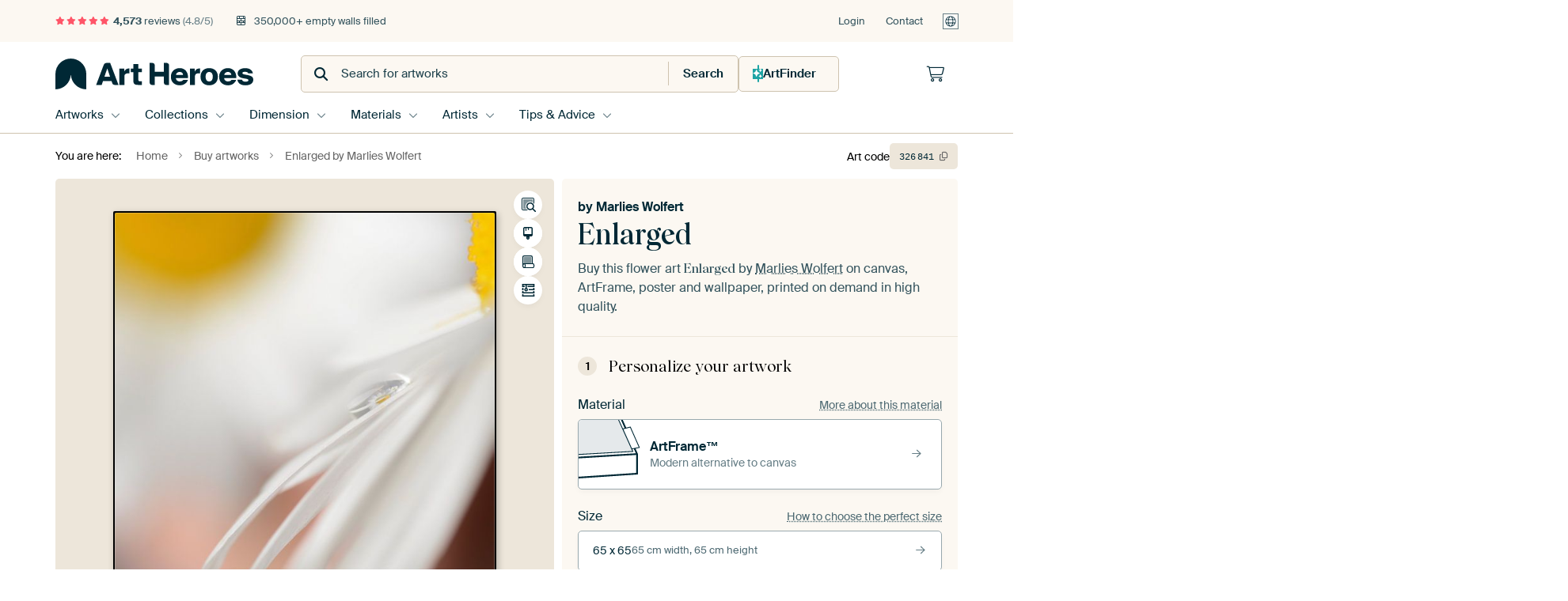

--- FILE ---
content_type: text/html; charset=utf-8
request_url: https://www.artheroes.com/en/artwork/Enlarged/326841
body_size: 60286
content:
<!DOCTYPE html>
<html lang="en" data-locale="en_GB">
<head>
	<meta charset="utf-8">
	<meta http-equiv="X-UA-Compatible" content="IE=edge" />
	<meta name="theme-color" content="#ffffff" />
<link href="https://static.ohmyprints.net/min/?g=defaultCss&amp;version=b687996466eda65c3a2010325f9d7cb3&amp;webp=1" rel="stylesheet"><link href="https://static.ohmyprints.net/img/sprite/icons.svg?version=7a1aa3a785461f9047be7c1c2f282b3f" id="icons-sprite" rel="preload" crossorigin="anonymous" as="fetch" >
<link href="https://static.ohmyprints.net/min/?f=css%2Fexternal%2Ffontawesome%2Fall.min.css&amp;version=42ef16fea222e07a8303af55b3a45faf&amp;webp=1" rel="preload" as="style" >
<link href="https://static.ohmyprints.net/min/?f=css%2Fwadm-fonts.css&amp;version=4b8d5982bb407cdf47b303b787b5e470&amp;webp=1" rel="preload" as="style" >
<link href="https://cdn-thumbs.ohmyprints.net/1/80d7ccb1dd1b30b70bc66d2db65f9d6a/817x600/dynamic-size/fit/22dfcd7747fc6cdd5edd0186215c9d9eae0fbcea9b0f331fe91d6c92701e9098.jpg" rel="preload" as="image" >
<link href="https://static.ohmyprints.net/min/?f=node_modules%2F%40pqina%2Fpintura%2Fpintura.css&amp;version=c4880910bb889795fc14a6818c9b3a5e&amp;webp=1" rel="stylesheet" >
<link href="https://static.ohmyprints.net/min/?f=css%2Fcomponents%2Ftabs.css&amp;version=8449daf0123c941b188b45701e34b311&amp;webp=1" rel="stylesheet" >
<link href="https://static.ohmyprints.net/min/?f=css%2Fcomponents%2Fconfigurator.css&amp;version=5e917569fec8317cc022eb04562bcbc9&amp;webp=1" rel="stylesheet" >
<link href="https://static.ohmyprints.net/min/?f=css%2Fcomponents%2Freviews-summary.css&amp;version=4baa04b46d4205f836b4b287d4d020b9&amp;webp=1" rel="stylesheet" >
<link href="https://static.ohmyprints.net/min/?f=css%2Fcomponents%2Ftoggle.css&amp;version=f0ef89a91b7d3ea1448fece16f162574&amp;webp=1" rel="stylesheet" >
<link href="https://static.ohmyprints.net/min/?f=css%2Fwadm-view-artwork.css&amp;version=10aa674a29551947dc82580b6d430bdf&amp;webp=1" rel="stylesheet" >
<link href="https://static.ohmyprints.net/min/?f=css%2Fpages%2Fpdp.css&amp;version=a54a4a390b8babc40322085ffe00058f&amp;webp=1" rel="stylesheet" >
<link href="https://static.ohmyprints.net/min/?f=css%2Fcomponents%2FslideEmbla.css&amp;version=2f685eaf3d6fccd1d109aeeae7c3b664&amp;webp=1" rel="stylesheet" >
<link href="https://static.ohmyprints.net/min/?f=css%2Felements%2Favatar.css&amp;version=9f9588d50883f564b399003aa42b59a1&amp;webp=1" rel="stylesheet" >
<link href="https://static.ohmyprints.net/min/?f=css%2Fcomponents%2Flinkcard.css&amp;version=23840ddb3159d42396ef044f674e0de2&amp;webp=1" rel="stylesheet" >
<link href="https://static.ohmyprints.net/min/?f=css%2Fexternal%2Feasyzoom.css&amp;version=dc33c505667317b840592de0464f10bc&amp;webp=1" rel="stylesheet" >
<link href="https://static.ohmyprints.net/min/?f=css%2Felements%2Ffooter.css&amp;version=14d855501934d5a64fa46466b9d36250&amp;webp=1" rel="stylesheet" >
<link href="https://static.ohmyprints.net/min/?f=css%2Fwadm-fonts.css&amp;version=4b8d5982bb407cdf47b303b787b5e470&amp;webp=1" media="print" rel="stylesheet" >
<link href="https://static.ohmyprints.net/min/?f=css%2Fexternal%2Ffontawesome%2Fall.min.css&amp;version=42ef16fea222e07a8303af55b3a45faf&amp;webp=1" media="print" rel="stylesheet" >
<link href="https://static.ohmyprints.net/min/?f=css%2Fcomponents%2Fdialog.css&amp;version=dcde2285420f9aade2850dd5954b66a5&amp;webp=1" rel="stylesheet" >    <script>
        const JS_VERSION_HASH = '5dafa4aad602cd3d8b101db9271057fa';
    </script>

    <script defer="defer" src="https://static.ohmyprints.net/js/wadm/wadm.pdp.js?version=5dafa4aad602cd3d8b101db9271057fa"></script>
<script type="module" src="https://static.ohmyprints.net/js/wadm/module/pdp.grid.js?version=5dafa4aad602cd3d8b101db9271057fa"></script>
<script type="module" src="https://static.ohmyprints.net/js/wadm/module/pdp.bento.artwork.js?version=5dafa4aad602cd3d8b101db9271057fa"></script>
<script type="module" src="https://static.ohmyprints.net/js/wadm/module/pdp.artFrameGuarantee.js?version=5dafa4aad602cd3d8b101db9271057fa"></script>
<script type="module" src="https://static.ohmyprints.net/js/wadm/module/tabs.js?version=5dafa4aad602cd3d8b101db9271057fa"></script>
<script type="module" src="https://static.ohmyprints.net/js/wadm/module/pdp.configurator.js?version=5dafa4aad602cd3d8b101db9271057fa"></script>
<script type="module" src="https://static.ohmyprints.net/js/wadm/module/slideEmbla.js?version=5dafa4aad602cd3d8b101db9271057fa"></script>
<script type="module" src="https://static.ohmyprints.net/js/wadm/module/floatingCheckout.js?version=5dafa4aad602cd3d8b101db9271057fa"></script>
<script type="module" src="https://static.ohmyprints.net/js/wadm/module/disableRightClick.js?version=5dafa4aad602cd3d8b101db9271057fa"></script>
<script type="module" src="https://static.ohmyprints.net/js/wadm/module/jsReadmore.js?version=5dafa4aad602cd3d8b101db9271057fa"></script>
<script type="module" src="https://static.ohmyprints.net/js/wadm/module/pdp.blocks.js?version=5dafa4aad602cd3d8b101db9271057fa"></script>
<script type="module" src="https://static.ohmyprints.net/js/wadm/module/reviews.dialog.js?version=5dafa4aad602cd3d8b101db9271057fa"></script>
<script defer="defer" src="https://static.ohmyprints.net/js/external/easyzoom.js?version=5dafa4aad602cd3d8b101db9271057fa"></script>
<script defer="defer" src="https://static.ohmyprints.net/js/wadm/wadm.easyzoom.js?version=5dafa4aad602cd3d8b101db9271057fa"></script>
<script type="module" src="https://static.ohmyprints.net/js/wadm/module/video.controller.updateSources.js?version=5dafa4aad602cd3d8b101db9271057fa"></script>
<script type="module" src="https://static.ohmyprints.net/js/wadm/module/loading.html.js?version=5dafa4aad602cd3d8b101db9271057fa"></script>
<script type="module" src="https://static.ohmyprints.net/js/wadm/module/dialog.js?version=5dafa4aad602cd3d8b101db9271057fa"></script>
<script defer="defer" src="https://static.ohmyprints.net/language/global_lang_en_GB.js?version=5b678f226ad39defbe5dd57d76ad2c13"></script>
    <script>
        document.querySelectorAll('link[rel=stylesheet][media=print]').forEach(function(link) {
            if (link.sheet) {
                link.media = 'all';
                return;
            }

            link.onload = function() {
                this.media = 'all';
            };
        });
    </script>
<title>Enlarged by Marlies Wolfert on canvas, poster, wallpaper and more</title><meta property="og:site_name" content="Art Heroes" >
<meta property="og:type" content="product" >
<meta property="og:title" content="Enlarged by Marlies Wolfert on canvas, poster, wallpaper and more" >
<meta property="og:image" content="https://cdn-shares.ohmyprints.net/326841/eJyVUbuO2zAQ%7CBcC1%7CksLik%2BpD7FVVekSRCk4GNpMdbrRAq2Y9y%7Ch7QRpE5DYGYWuzPDO7Em4dtkTkj6O7lEnwfSA6P0QAaMpyGTXvIC0rJvrsyQIec19U3j%7CPyah32y6bgM023d4pzTccbcQMN1pwIEsK0IwXKNWofWgwLNGO9a1dQD17K38bfZTNG9pvgbmxBz45TjoETrDDIPTjLKrPOKIlUtYNdpKYIJAcB0IJRCKnQbOi4AuJNGqeOv9UQ%2BD8Qt07qkmPFrNu5M%2Bh93km9rDWC2fFm2Mzn8TUuKr%7CVK%7CgUmvHsSeVkLap9gxFA1JR6oeC0gzil6LDANxi%2BXWmFNUhR61PylCHbcN9LzA1lCSJi%7CPSQmVdWe1PcHxUG%7CVN%7C%7C1bOmXjlnwXuwnFpFrZPSM29LSZ2XpgFaeq5P81gxmzjWlp8l%7CawpRvxyzVhiLHM5Wvnia8%7Crnt%7CXXMhUM33sZoz5RnotisVS4JuvLTGpWyjzbkB3TvtUOB2QGY8igLSKcc%2BEYtoYa4UWFsE7BRK5sK0GJYOpv6gdtqILWnbABPn8A0w3yIA%3D.jpg" >
<meta name="description" content="Order Enlarged on canvas, poster, wallpaper and more. Quick delivery, high quality." >
<meta property="og:description" content="Order Enlarged on canvas, poster, wallpaper and more. Quick delivery, high quality." >
<meta property="og:price:amount" content="155" >
<meta property="og:price:currency" content="EUR" >
<meta property="og:availability" content="instock" >
<meta property="og:image:width" content="1200" >
<meta property="og:image:height" content="630" >
<meta name="twitter:card" content="photo" >
<meta property="og:url" content="https://www.artheroes.com/en/artwork/Enlarged/326841" >
<meta name="twitter:url" content="https://www.artheroes.com/en/artwork/Enlarged/326841" >
<meta name="twitter:title" content="Enlarged by Marlies Wolfert on canvas, poster, wallpaper and more" >
<meta name="twitter:image" content="https://cdn-shares.ohmyprints.net/326841/eJyVUbuO2zAQ%7CBcC1%7CksLik%2BpD7FVVekSRCk4GNpMdbrRAq2Y9y%7Ch7QRpE5DYGYWuzPDO7Em4dtkTkj6O7lEnwfSA6P0QAaMpyGTXvIC0rJvrsyQIec19U3j%7CPyah32y6bgM023d4pzTccbcQMN1pwIEsK0IwXKNWofWgwLNGO9a1dQD17K38bfZTNG9pvgbmxBz45TjoETrDDIPTjLKrPOKIlUtYNdpKYIJAcB0IJRCKnQbOi4AuJNGqeOv9UQ%2BD8Qt07qkmPFrNu5M%2Bh93km9rDWC2fFm2Mzn8TUuKr%7CVK%7CgUmvHsSeVkLap9gxFA1JR6oeC0gzil6LDANxi%2BXWmFNUhR61PylCHbcN9LzA1lCSJi%7CPSQmVdWe1PcHxUG%7CVN%7C%7C1bOmXjlnwXuwnFpFrZPSM29LSZ2XpgFaeq5P81gxmzjWlp8l%7CawpRvxyzVhiLHM5Wvnia8%7Crnt%7CXXMhUM33sZoz5RnotisVS4JuvLTGpWyjzbkB3TvtUOB2QGY8igLSKcc%2BEYtoYa4UWFsE7BRK5sK0GJYOpv6gdtqILWnbABPn8A0w3yIA%3D.jpg" >
<meta name="viewport" content="width=device-width, user-scalable=no, minimum-scale=1.0, maximum-scale=1.0" >
    <meta name="theme-color" media="(prefers-color-scheme: light)" content="#FCF8F2">
    <meta name="theme-color" media="(prefers-color-scheme: dark)" content="#002835">
    <link rel="icon" href="https://static.ohmyprints.net/favicon-artheroes.svg" type="image/svg+xml">
    <link rel="shortcut icon" href="https://static.ohmyprints.net/favicon-artheroes.ico" type="image/x-icon" />
    <link rel="apple-touch-icon" href="https://static.ohmyprints.net/apple-touch-icon-artheroes.png">
    <link rel="mask-icon" href="https://static.ohmyprints.net/safari-pinned-tab-artheroes.svg">

    <script> var global_path="";  var global_location="|index|84|en|Enlarged";  global_location = global_location.split('|').join('/');  var global_ulang="";  var global_locale="en_GB";  var global_token="8iZKd9H3A6gFHXSk+67PmOZHXU6Vq6Z/QcM5SkgPPQY=";  var global_usertype=0;  var global_site_section="main";  var global_baseurl = "https://www.artheroes.com"; const global_static_cdn_baseurl = "https://static.ohmyprints.net/"; const global_static_baseurl = "https://static.ohmyprints.net/"; var global_currentdomain = "artheroes.com"; var scoped_search = null;</script>
<link rel="canonical" href="https://www.artheroes.com/en/artwork/Enlarged/326841" />
<link rel="alternate" href="https://www.werkaandemuur.nl/nl/werk/Uitvergroot/326841" hreflang="nl-NL" />
<link rel="alternate" href="https://www.werkaandemuur.nl/nl/werk/Uitvergroot/326841" hreflang="nl" />
<link rel="alternate" href="https://www.artheroes.de/de/bild/Erweitert/326841" hreflang="de-DE" />
<link rel="alternate" href="https://www.artheroes.de/de/bild/Erweitert/326841" hreflang="de" />
<link rel="alternate" href="https://www.artheroes.fr/fr/image/Agrandissement-du-site/326841" hreflang="fr-FR" />
<link rel="alternate" href="https://www.artheroes.fr/fr/image/Agrandissement-du-site/326841" hreflang="fr" />
<link rel="alternate" href="https://www.artheroes.at/de/bild/Erweitert/326841" hreflang="de-AT" />
<link rel="alternate" href="https://www.artheroes.ch/de/bild/Erweitert/326841" hreflang="de-CH" />
<link rel="alternate" href="https://www.artheroes.ch/fr/image/Agrandissement-du-site/326841" hreflang="fr-CH" />
<link rel="alternate" href="https://www.artheroes.com/en/artwork/Enlarged/326841" hreflang="en" />

    		<script>window.dataLayer = window.dataLayer || [];window.dataLayer.push({"siteLocale":"en_GB"});window.dataLayer.push({"siteLanguageCode":"en"});window.dataLayer.push({"siteCountryCode":"GB"});window.dataLayer.push({"siteSection":"main"});window.dataLayer.push({"pageType":"productDetail"});window.dataLayer.push({"ecommerce":null});window.dataLayer.push({"event":"view_item","ecommerce":{"items":[{"item_id":"GB326841","item_name":"Enlarged","quantity":1,"price":128.46}],"currency":"EUR","value":128.46}});window.dataLayer.push({"isSpider":true});</script>			    <script type="application/ld+json">[{"@context":"https:\/\/schema.org","@type":"WebSite","url":"https:\/\/www.artheroes.com","potentialAction":{"@type":"SearchAction","target":"https:\/\/www.artheroes.com\/en\/Search\/98\/search?query={search_term_string}","query-input":"required name=search_term_string"},"@id":"https:\/\/www.artheroes.com#webSite"},{"@context":"https:\/\/schema.org","@type":"Organization","name":"Art Heroes","logo":{"@type":"ImageObject","url":"https:\/\/static.ohmyprints.net\/img\/artheroes-logo-2x.png"},"legalName":"We Make It Work B.V.","email":"info@artheroes.com","url":"https:\/\/www.artheroes.com","address":{"@type":"PostalAddress","addressCountry":{"@type":"Country","name":"Netherlands"},"addressRegion":"Noord-Holland","postalCode":"2031 AZ","streetAddress":"Bingerweg 8","addressLocality":"Haarlem"},"contactPoint":{"@type":"ContactPoint","telephone":"+31 (0)23 205 22 44","contactType":"customer service","hoursAvailable":"['Mo-Fri 09:00-15:00']","availableLanguage":[{"@type":"Language","name":"English"}]},"sameAs":["https:\/\/www.instagram.com\/artheroescom\/","https:\/\/www.pinterest.com\/ArtHeroesCom\/","https:\/\/www.facebook.com\/ArtHeroesCom","https:\/\/x.com\/ArtHeroes_com"],"@id":"https:\/\/www.artheroes.com#organization"},{"@context":"https:\/\/schema.org","@type":"WebPage","isPartOf":"https:\/\/www.artheroes.com#webSite","mainEntity":{"@type":"Product","name":"Enlarged by Marlies Wolfert","description":"Buy this artwork on canvas, ArtFrame, poster and wallpaper. Printed on demand in high quality.","image":[{"@type":"ImageObject","contentUrl":"https:\/\/cdn-thumbs.ohmyprints.net\/1\/80d7ccb1dd1b30b70bc66d2db65f9d6a\/817x600\/thumbnail\/fit.jpg"}],"width":{"@type":"QuantitativeValue","value":"65","unitText":"cm"},"height":{"@type":"QuantitativeValue","value":"65","unitText":"cm"},"brand":{"@type":"Brand","name":"Art Heroes"},"category":"Home & Garden > Decor > Artwork > Flowers > Daisy","sku":"GB326841M13S65x65","mpn":"GB326841M13S65x65","offers":{"@type":"Offer","seller":"Art Heroes \/ Marlies Wolfert","itemCondition":"https:\/\/schema.org\/NewCondition","availability":"https:\/\/schema.org\/InStock","priceCurrency":"EUR","shippingDetails":{"@type":"OfferShippingDetails","shippingRate":{"@type":"MonetaryAmount","currency":"EUR","value":24}},"url":"https:\/\/www.artheroes.com\/en\/artwork\/Enlarged\/326841?mediumId=13&amp;size=65x65","price":155,"priceSpecification":[{"@type":"UnitPriceSpecification","priceCurrency":"EUR","price":155,"priceType":"https:\/\/schema.org\/ListPrice"}]},"@id":"https:\/\/www.artheroes.com\/product#326841"},"breadcrumb":{"@type":"BreadcrumbList","itemListElement":[{"@type":"ListItem","name":"Home","position":1,"item":"https:\/\/www.artheroes.com\/en"},{"@type":"ListItem","name":"Buy artworks","position":2,"item":"https:\/\/www.artheroes.com\/en\/Buy-artworks\/9"},{"@type":"ListItem","name":"Enlarged by Marlies Wolfert","position":3,"item":"https:\/\/www.artheroes.com\/en\/artwork\/Enlarged\/326841"}]},"@id":"https:\/\/www.artheroes.com#webPage"}]</script></head>
<body class="site page-84 site-header-b-variant en is-pdp ">
	

<div class="container container-full header">
    
    
    
    <div class="trust">
        <div class="container">
            <div class="row">
                <div class="col-md-12">
                    <ul>
                        
                        <li class="hidden-xs hidden-sm"><a href="https://www.artheroes.com/en/how-does-it-work/reviews-art-heroes-3057" class="nounderline"><i class="fa-solid fa-star"></i><i class="fa-solid fa-star"></i><i class="fa-solid fa-star"></i><i class="fa-solid fa-star"></i><i class="fa-solid fa-star"></i> <span class="review-total">4,573</span> reviews <span class="review-score">(4.8/5)</span></a></li>
                        <li class="visible-xs visible-sm">
                            
                            
                                
                                    <a href="https://www.artheroes.com/en/how-does-it-work/reviews-art-heroes-3057" class="nounderline">
                                        <i class="fa-solid fa-star"></i><i class="fa-solid fa-star"></i><i class="fa-solid fa-star"></i><i class="fa-solid fa-star"></i><i class="fa-solid fa-star"></i> 4.8/5
                                    </a>
                        </li>
                        <li><i class="hidden-xs fa-light fa-block-brick"></i> 350,000+ empty walls filled</li>
                        
                    </ul>
                    
                    <ul class="service hidden-xs">
                        
                        <li class="account"><a href="https://www.artheroes.com/en/Login/36" rel="nofollow" title="Login">Login</a></li>
                        
                        
                        
                        <li>
                            <a href="https://www.artheroes.com/en/get-in-touch-art-heroes-4412">Contact</a>
                        </li>
                        <li class="country">
                            <span class="country-GB" data-toggle="modal" data-target="#language-preference-modal"></span>
                        </li>
                    </ul>
                    
                </div>
            </div>
        </div>
    </div>
    <nav class="primary-navigation">
        <div class="main-nav">
            <div class="container">
                <div class="row">
                    <div class="col-md-12">
                        <ul>
                            <li class="icon subtitle menu visible-xs">
                                <label for="primary-menu">
                                    <i class="fas fa-bars"></i><span>Menu</span>
                                </label>
                            </li>
                            <li class="site-logo"><a href="https://www.artheroes.com/en" title="Art Heroes"><span>Art Heroes</span></a></li>
                            
                            
                            <li class="search hidden-xs">
                                
                <form class="autocomplete-search navbar-form navbar-left wadm-search wide" enctype="application/x-www-form-urlencoded" action="https://www.artheroes.com/index/98/en/Search/search" method="GET" role="search">
                    <div class="search-form">
                        <span class="fa fa-search"></span>
                        <input class="form-control search" value="" name="query" type="search" placeholder="Search for artworks" data-token-source="/search/autocomplete" data-query-template="?query=%QUERY" autocomplete="off" />
                        <button type="button" class="close"><span class="fa fa-times-circle"></span></button>
                    </div>
                    <div class="actions">
                        
                        <button type="submit"><span class="fa fa-search"></span> <span class="helper-text">Search</span></button>
                    </div>
                </form>
            
                                
                                <a href="https://www.artheroes.com/en/ArtFinder/671" class="search-artfinder search-artfinder--questions">
                                    <i class="wadm-app-icon wadm-app-icon--artfinder">
                                        <svg
    class="wadm-icon"
    preserveAspectRatio="xMinYMin meet"
    x="0"
    y="0"
             aria-hidden="true"     role="img"
>
        <use href="#general-artfinder"></use>
</svg>

                                    </i>
                                    <span>ArtFinder</span>
                                </a>
                                
                                
                            </li>
                            
                            <li class="trust thuiswinkel"><a href="https://www.thuiswinkel.org/leden/werk-aan-de-muur/certificaat" target="_blank" rel="nofollow noreferrer">Home Shopping Guarantee</a></li>
                            <li class="trust trustedshops"><a href="https://www.trustedshops.de/bewertung/info_XDB99B5D7D89F9610BA4D8111A7D6CFAC.html" target="_blank" rel="nofollow noreferrer">Trusted Shops</a></li>
                            
                            
                            
                            
                            
                            
                            
                            
                            
                            <li class="icon has-badge wishlist"></li>
                            
                            <li class="icon has-badge cart"><a href="https://www.artheroes.com/index/103/en/Place-your-order/user/orderStage/0" class="shoppingcart" title="Shopping cart"><span class="fal fa-shopping-cart"></span></a></li>
                            
                        </ul>
                    </div>
                </div>

                
                <div class="row mobile-search visible-xs">
                    
                <form class="autocomplete-search navbar-form navbar-left wadm-search wide" enctype="application/x-www-form-urlencoded" action="https://www.artheroes.com/index/98/en/Search/search" method="GET" role="search">
                    <div class="search-form">
                        <span class="fa fa-search"></span>
                        <input class="form-control search" value="" name="query" type="search" placeholder="Search for artworks" data-token-source="/search/autocomplete" data-query-template="?query=%QUERY" autocomplete="off" />
                        <button type="button" class="close"><span class="fa fa-times-circle"></span></button>
                    </div>
                    <div class="actions">
                        
                        <button type="submit"><span class="fa fa-search"></span> <span class="helper-text">Search</span></button>
                    </div>
                </form>
            
                    <a href="https://www.artheroes.com/en/ArtFinder/671" class="search-artfinder search-artfinder--questions">
                        <i class="wadm-app-icon wadm-app-icon--artfinder">
                            <svg
    class="wadm-icon"
    preserveAspectRatio="xMinYMin meet"
    x="0"
    y="0"
             aria-hidden="true"     role="img"
>
        <use href="#general-artfinder"></use>
</svg>

                        </i>
                        <span>ArtFinder</span>
                    </a>
                    
                </div>
                
            </div>
        </div>
        <input type="checkbox" id="primary-menu">
        
        <div class="menu-nav loading">
            <label for="primary-menu" class="nav-close">
                <i class="fal fa-times"></i>
            </label>
            <div class="container">
                <div class="row">
                    <div class="col-md-12">
                        
                        <ul>
    <li class="visible-xs site-logo">
        <a href="https://www.artheroes.com/en" title="Art Heroes">Art Heroes</a>
    </li>
        

<li>
    <input type="checkbox" name="toplevel-menu-items" id="kunstwerken"/>
            <a href="https://www.artheroes.com/en/Buy-artworks/9" class="open-menu">
            <label for="kunstwerken">Artworks</label>
        </a>
    
    <div class="submenu">
        <div class="container">

                            
    <ul class="highlight">
        <li class="visible-xs header">
    <label for="kunstwerken" class="nav-back">
        <i class="fal fa-angle-left"></i>
    </label>
    Bestsellers
</li>
        
                
            
        <li><a href="https://www.artheroes.com/en/All-artworks/649">All artworks</a></li>
        
                
                                    
            
        <li><a href="https://www.artheroes.com/en/collection/bestsellers/315">Bestsellers</a></li>
        
                
                
            
        <li><a href="https://www.artheroes.com/en/New-in-our-collection/111">New in the collection</a></li>
        
                
                
            
        <li><a href="https://www.artheroes.com/en/Upload-your-own-photo/615">Your own photo</a></li>
        
            </ul>
                            
    
<ul>
    <li>
        <input type="checkbox" name="art-style-menu-items" id="art-style" />
<a href="https://www.artheroes.com/en/collection/style/163" class="open-menu">
    <label for="art-style">Art style</label>
</a>
        <div class="sub-submenu">
            <ul class="columns-1">
                <li class="visible-xs header">
    <label for="art-style" class="nav-back">
        <i class="fal fa-angle-left"></i>
    </label>
    Art style
</li>
                    
                                    
            
        <li><a href="https://www.artheroes.com/en/collection/photography/166">Photography</a></li>
        
                
                                    
            
        <li><a href="https://www.artheroes.com/en/collection/paintings/167">Paintings</a></li>
        
                
                                    
            
        <li><a href="https://www.artheroes.com/en/collection/digital-art/168">Digital art</a></li>
        
                
                                    
            
        <li><a href="https://www.artheroes.com/en/collection/collage/171">Collage</a></li>
        
                
                                    
            
        <li><a href="https://www.artheroes.com/en/collection/illustrations/169">Illustrations</a></li>
        
                
                                    
            
        <li><a href="https://www.artheroes.com/en/collection/drawings/170">Drawings</a></li>
        
                        </ul>
        </div>
    </li>
</ul>
                            
    
<ul>
    <li>
        <input type="checkbox" name="colour-menu-items" id="colour" />
<a href="https://www.artheroes.com/en/collection/colour-trends/164" class="open-menu">
    <label for="colour">Colour</label>
</a>
        <div class="sub-submenu">
            <div class="colors">
                <ul class="columns-4">
                    <li class="visible-xs header">
    <label for="colour" class="nav-back">
        <i class="fal fa-angle-left"></i>
    </label>
    Colour
</li>
                                                                                                <li class="option"><a href="https://www.artheroes.com/en/collection/black/1368"><span style="background-color: #000000;"></span>Black</a></li>
                                                                                                                        <li class="option"><a href="https://www.artheroes.com/en/collection/red/187"><span style="background-color: #c80e0e;"></span>Red</a></li>
                                                                                                                        <li class="option"><a href="https://www.artheroes.com/en/collection/blue/184"><span style="background-color: #0d2482;"></span>Blue</a></li>
                                                                                                                        <li class="option"><a href="https://www.artheroes.com/en/collection/green/188"><span style="background-color: #abd9ab;"></span>Green</a></li>
                                                                                                                        <li class="option"><a href="https://www.artheroes.com/en/collection/yellow/185"><span style="background-color: #f8dc6a;"></span>Yellow</a></li>
                                                                                                                        <li class="option"><a href="https://www.artheroes.com/en/collection/white/1285"><span style="background-color: #ffffff;"></span>White</a></li>
                                                                                                                        <li class="option"><a href="https://www.artheroes.com/en/collection/orange/186"><span style="background-color: #f29e54;"></span>Orange</a></li>
                                                                                                                        <li class="option"><a href="https://www.artheroes.com/en/collection/pink/1369"><span style="background-color: #ed7eb9;"></span>Pink</a></li>
                                                            </ul>
                <ul>
                    <li><a href="https://www.artheroes.com/en/collection/colour-trends/164">All colours</a></li>
                </ul>
            </div>
        </div>
    </li>
</ul>
                            
    
<ul>
    <li>
        <input type="checkbox" name="sizes-menu-items" id="sizes" />
<a href="https://www.artheroes.com/en/collection/vibes/1733" class="open-menu">
    <label for="sizes">Moods</label>
</a>
        <div class="sub-submenu">
            <ul class="columns-1">
                <li class="visible-xs header">
    <label for="sizes" class="nav-back">
        <i class="fal fa-angle-left"></i>
    </label>
    Moods
</li>
                    
                                    
            
        <li><a href="https://www.artheroes.com/en/collection/serene-peace/1753">Peaceful</a></li>
        
                
                                    
            
        <li><a href="https://www.artheroes.com/en/collection/vibrant-colors/1764">Vibrant</a></li>
        
                
                                    
            
        <li><a href="https://www.artheroes.com/en/collection/dreamy-escapes/1755">Dreamy</a></li>
        
                
                                    
            
        <li><a href="https://www.artheroes.com/en/collection/mysterious-spheres/1754">Mysterious</a></li>
        
                
                                    
            
        <li><a href="https://www.artheroes.com/en/collection/powerful-expression/1756">Powerful</a></li>
        
                
                                    
            
        <li><a href="https://www.artheroes.com/en/collection/whimsical-wonders/1758">Whimsical</a></li>
        
                
                                    
            
        <li><a href="https://www.artheroes.com/en/collection/nostalgic-memories/1761">Nostalgic</a></li>
        
                
                                    
            
        <li><a href="https://www.artheroes.com/en/collection/elegant-expressions/1763">Elegant</a></li>
        
                        </ul>
        </div>
    </li>
</ul>
                            
    
<ul>
    <li>
        <input type="checkbox" name="materials-menu-items" id="materials" />
<a href="https://www.artheroes.com/en/materials-2847" class="open-menu">
    <label for="materials">Materials</label>
</a>
        <div class="sub-submenu">
            <ul class="columns-1">
                <li class="visible-xs header">
    <label for="materials" class="nav-back">
        <i class="fal fa-angle-left"></i>
    </label>
    Materials
</li>
                    
                
            
        <li><a href="https://www.artheroes.com/en/All-artworks/649?mediumId=13">ArtFrame</a></li>
        
                
                
            
        <li><a href="https://www.artheroes.com/en/All-artworks/649?mediumId=12">Wallpaper</a></li>
        
                
                
            
        <li><a href="https://www.artheroes.com/en/All-artworks/649?mediumId=1">Canvas</a></li>
        
                
                
            
        <li><a href="https://www.artheroes.com/en/All-artworks/649?mediumId=3">Photo prints</a></li>
        
                        </ul>
        </div>
    </li>
</ul>
                    </div>
    </div>
</li>
    

<li>
    <input type="checkbox" name="toplevel-menu-items" id="collections"/>
            <a href="https://www.artheroes.com/en/Buy-artworks/9" class="open-menu">
            <label for="collections">Collections</label>
        </a>
    
    <div class="submenu">
        <div class="container">

                            
    <ul class="highlight">
        <li class="visible-xs header">
    <label for="collections" class="nav-back">
        <i class="fal fa-angle-left"></i>
    </label>
    Collections
</li>
        
                
            
        <li><a href="https://www.artheroes.com/en/Buy-artworks/9">All collections</a></li>
        
                
                
            
        <li><a href="https://www.artheroes.com/en/All-artworks/649">All artworks</a></li>
        
                
                                    
            
        <li><a href="https://www.artheroes.com/en/collection/trendcollections-art-heroes/330">Trends</a></li>
        
                
                                    
            
        <li><a href="https://www.artheroes.com/en/collection/room-collections/165">Collections by room</a></li>
        
            </ul>
                            
    
<ul>
    <li>
        <input type="checkbox" name="popular-menu-items" id="popular" />
<a href="https://www.artheroes.com/en/Buy-artworks/9" class="open-menu">
    <label for="popular">Popular</label>
</a>
        <div class="sub-submenu">
            <ul class="columns-1">
                <li class="visible-xs header">
    <label for="popular" class="nav-back">
        <i class="fal fa-angle-left"></i>
    </label>
    Popular
</li>
                <li><a href="https://www.artheroes.com/en/collection/impressionism/1034">Impressionism</a></li><li><a href="https://www.artheroes.com/en/collection/africa/650">Africa</a></li><li><a href="https://www.artheroes.com/en/collection/living-style-design/1267">Design</a></li><li><a href="https://www.artheroes.com/en/collection/vtwonen/1334">Vtwonen</a></li><li><a href="https://www.artheroes.com/en/collection/terracotta/1420">Terracotta</a></li><li><a href="https://www.artheroes.com/en/collection/people/307">People</a></li>
            </ul>
        </div>
    </li>
</ul>
                            
    
<ul>
    <li>
        <input type="checkbox" name="theme-menu-items" id="theme" />
<a href="https://www.artheroes.com/en/Buy-artworks/9" class="open-menu">
    <label for="theme">Themes</label>
</a>
        <div class="sub-submenu">
            <ul class="columns-2">
                <li class="visible-xs header">
    <label for="theme" class="nav-back">
        <i class="fal fa-angle-left"></i>
    </label>
    Themes
</li>
                    
                                    
            
        <li><a href="https://www.artheroes.com/en/collection/architecture-art/153">Architecture</a></li>
        
                
                                    
            
        <li><a href="https://www.artheroes.com/en/collection/people/307">People</a></li>
        
                
                                    
            
        <li><a href="https://www.artheroes.com/en/collection/flowers-prints/73">Flowers</a></li>
        
                
                                    
            
        <li><a href="https://www.artheroes.com/en/collection/plants-wall-art/1565">Plants</a></li>
        
                
                                    
            
        <li><a href="https://www.artheroes.com/en/collection/nature-weather-wall-art/101">Nature &amp; Weather</a></li>
        
                
                                    
            
        <li><a href="https://www.artheroes.com/en/collection/animals-wall-art/12">Animals</a></li>
        
                
                                    
            
        <li><a href="https://www.artheroes.com/en/collection/sports-and-hobbies/84">Sports &amp; Hobbies</a></li>
        
                
                                    
            
        <li><a href="https://www.artheroes.com/en/collection/countries-travel/39">Countries &amp; Travel</a></li>
        
                
                                    
            
        <li><a href="https://www.artheroes.com/en/collection/cities-wall-art/1">Cities</a></li>
        
                
                                    
            
        <li><a href="https://www.artheroes.com/en/collection/seasons-wall-art/113">Seasons</a></li>
        
                
                                    
            
        <li><a href="https://www.artheroes.com/en/collection/landscape-wall-art/30">Landscapes</a></li>
        
                
                                    
            
        <li><a href="https://www.artheroes.com/en/collection/transport-wall-art/144">Transport</a></li>
        
                
                
            
        <li><a href="https://www.artheroes.com/en/Buy-artworks/9">More themes</a></li>
        
                        </ul>
        </div>
    </li>
</ul>
                            
    
<ul>
    <li>
        <input type="checkbox" name="living-styles-menu-items" id="living-styles" />
<a href="https://www.artheroes.com/en/collection/interior-styles/1282" class="open-menu">
    <label for="living-styles">Interior styles</label>
</a>
        <div class="sub-submenu">
            <ul class="columns-0">
                <li class="visible-xs header">
    <label for="living-styles" class="nav-back">
        <i class="fal fa-angle-left"></i>
    </label>
    Interior styles
</li>
                    
                                    
            
        <li><a href="https://www.artheroes.com/en/collection/living-style-classic/1265">Classical</a></li>
        
                
                                    
            
        <li><a href="https://www.artheroes.com/en/collection/vintage-living-style/333">Vintage</a></li>
        
                
                                    
            
        <li><a href="https://www.artheroes.com/en/collection/living-style-industrial/344">Industrial</a></li>
        
                
                                    
            
        <li><a href="https://www.artheroes.com/en/collection/residential-style-rural/1054">Rural</a></li>
        
                
                                    
            
        <li><a href="https://www.artheroes.com/en/collection/living-style-basic/1266">Basic</a></li>
        
                
                                    
            
        <li><a href="https://www.artheroes.com/en/collection/living-style-design/1267">Design</a></li>
        
                        </ul>
        </div>
    </li>
</ul>
                    </div>
    </div>
</li>
    

<li>
    <input type="checkbox" name="toplevel-menu-items" id="afmeting"/>
            <a href="https://www.artheroes.com/en/All-artworks/649" class="open-menu">
            <label for="afmeting">Dimension</label>
        </a>
    
    <div class="submenu">
        <div class="container">

                            
    
<ul>
    <li>
        <input type="checkbox" name="landscape-menu-items" id="landscape" />
<a href="https://www.artheroes.com/en/All-artworks/649?aspect=landscape" class="open-menu">
    <label for="landscape">Landscape artworks</label>
</a>
        <div class="sub-submenu">
            <ul class="columns-1">
                <li class="visible-xs header">
    <label for="landscape" class="nav-back">
        <i class="fal fa-angle-left"></i>
    </label>
    Landscape artworks
</li>
                    
                
            
        <li><a href="https://www.artheroes.com/en/All-artworks/649?aspect=landscape&amp;artSize=small">Small <small>Around 50x30</small></a></li>
        
                
                
            
        <li><a href="https://www.artheroes.com/en/All-artworks/649?aspect=landscape&amp;artSize=medium">Medium <small>Around 75x50</small></a></li>
        
                
                
            
        <li><a href="https://www.artheroes.com/en/All-artworks/649?aspect=landscape&amp;artSize=large">Large <small>Rond de 120x80</small></a></li>
        
                
                
            
        <li><a href="https://www.artheroes.com/en/All-artworks/649?aspect=landscape&amp;artSize=xlarge">Extra large <small>Around 180x120</small></a></li>
        
                
                
            
        <li><a href="https://www.artheroes.com/en/All-artworks/649?aspect=landscape">All landscape artworks</a></li>
        
                        </ul>
        </div>
    </li>
</ul>
                            
    
<ul>
    <li>
        <input type="checkbox" name="portrait-menu-items" id="portrait" />
<a href="https://www.artheroes.com/en/All-artworks/649?aspect=portrait" class="open-menu">
    <label for="portrait">Portrait artworks</label>
</a>
        <div class="sub-submenu">
            <ul class="columns-1">
                <li class="visible-xs header">
    <label for="portrait" class="nav-back">
        <i class="fal fa-angle-left"></i>
    </label>
    Portrait artworks
</li>
                    
                
            
        <li><a href="https://www.artheroes.com/en/All-artworks/649?aspect=portrait&amp;artSize=small">Small <small>Around 30x50</small></a></li>
        
                
                
            
        <li><a href="https://www.artheroes.com/en/All-artworks/649?aspect=portrait&amp;artSize=medium">Medium <small>Around 50x75</small></a></li>
        
                
                
            
        <li><a href="https://www.artheroes.com/en/All-artworks/649?aspect=portrait&amp;artSize=large">Large <small>Around 80x120</small></a></li>
        
                
                
            
        <li><a href="https://www.artheroes.com/en/All-artworks/649?aspect=portrait&amp;artSize=xlarge">Extra large <small>Around 120x180</small></a></li>
        
                
                
            
        <li><a href="https://www.artheroes.com/en/All-artworks/649?aspect=portrait">All portrait artworks</a></li>
        
                        </ul>
        </div>
    </li>
</ul>
                            
    
<ul>
    <li>
        <input type="checkbox" name="square-menu-items" id="square" />
<a href="https://www.artheroes.com/en/All-artworks/649?aspect=square" class="open-menu">
    <label for="square">Square artworks</label>
</a>
        <div class="sub-submenu">
            <ul class="columns-1">
                <li class="visible-xs header">
    <label for="square" class="nav-back">
        <i class="fal fa-angle-left"></i>
    </label>
    Square artworks
</li>
                    
                
            
        <li><a href="https://www.artheroes.com/en/All-artworks/649?aspect=square&amp;artSize=small">Small <small>Around 40x40</small></a></li>
        
                
                
            
        <li><a href="https://www.artheroes.com/en/All-artworks/649?aspect=square&amp;artSize=medium">Medium <small>Around 60x60</small></a></li>
        
                
                
            
        <li><a href="https://www.artheroes.com/en/All-artworks/649?aspect=square&amp;artSize=large">Large <small>Around 100x100</small></a></li>
        
                
                
            
        <li><a href="https://www.artheroes.com/en/All-artworks/649?aspect=square&amp;artSize=xlarge">Extra large <small>Around 140x140</small></a></li>
        
                
                
            
        <li><a href="https://www.artheroes.com/en/All-artworks/649?aspect=square">All square artworks</a></li>
        
                        </ul>
        </div>
    </li>
</ul>
                            
    
<ul>
    <li>
        <input type="checkbox" name="panorama-menu-items" id="panorama" />
<a href="https://www.artheroes.com/en/All-artworks/649?aspect=panorama" class="open-menu">
    <label for="panorama">Panoramic artworks</label>
</a>
        <div class="sub-submenu">
            <ul class="columns-1">
                <li class="visible-xs header">
    <label for="panorama" class="nav-back">
        <i class="fal fa-angle-left"></i>
    </label>
    Panoramic artworks
</li>
                    
                
            
        <li><a href="https://www.artheroes.com/en/All-artworks/649?aspect=panorama&amp;artSize=small">Small <small>Around 70x20</small></a></li>
        
                
                
            
        <li><a href="https://www.artheroes.com/en/All-artworks/649?aspect=panorama&amp;artSize=medium">Medium <small>Around 90x40</small></a></li>
        
                
                
            
        <li><a href="https://www.artheroes.com/en/All-artworks/649?aspect=panorama&amp;artSize=large">Large <small>Around 135x70</small></a></li>
        
                
                
            
        <li><a href="https://www.artheroes.com/en/All-artworks/649?aspect=panorama&amp;artSize=xlarge">Extra large <small>Around 200x100</small></a></li>
        
                
                
            
        <li><a href="https://www.artheroes.com/en/All-artworks/649?aspect=panorama">All panoramic artworks</a></li>
        
                        </ul>
        </div>
    </li>
</ul>
                    </div>
    </div>
</li>
    

<li>
    <input type="checkbox" name="toplevel-menu-items" id="materials-2"/>
            <a href="https://www.artheroes.com/en/materials-2847" class="open-menu">
            <label for="materials-2">Materials</label>
        </a>
    
    <div class="submenu">
        <div class="container">

                            
    <ul class="highlight">
        <li class="visible-xs header">
    <label for="materials-2" class="nav-back">
        <i class="fal fa-angle-left"></i>
    </label>
    Materials
</li>
        
                                    
            
        <li><a href="https://www.artheroes.com/en/materials/compare-all-materials-317575">Compare all materials</a></li>
        
                
                                    
            
        <li><a href="https://www.artheroes.com/en/materials/materials-advisor-10669095">Material Advisor</a></li>
        
                
                                    
            
        <li><a href="https://www.artheroes.com/en/materials-artists/art-frame-247920">Discover ArtFrame</a></li>
        
            </ul>
                            
    
<ul>
    <li>
        <input type="checkbox" name="materials-4-menu-items" id="materials-4" />
<a href="https://www.artheroes.com/en/materials-2847" class="open-menu">
    <label for="materials-4">Materials</label>
</a>
        <div class="sub-submenu">
            <ul class="columns-2">
                <li class="visible-xs header">
    <label for="materials-4" class="nav-back">
        <i class="fal fa-angle-left"></i>
    </label>
    Materials
</li>
                    
                                    
            
        <li><a href="https://www.artheroes.com/en/materials-artists/art-frame-247920">ArtFrame</a></li>
        
                
                                    
            
        <li><a href="https://www.artheroes.com/en/materials/canvas-100087">Canvas</a></li>
        
                
                                    
            
        <li><a href="https://www.artheroes.com/en/materials/photo-prints-posters-122815">Posters</a></li>
        
                
                                    
            
        <li><a href="https://www.artheroes.com/en/materials/wallpaper-100837">Wallpaper</a></li>
        
                
                                    
            
        <li><a href="https://www.artheroes.com/en/materials-2847">All materials</a></li>
        
                        </ul>
        </div>
    </li>
</ul>
                            
    
<ul>
    <li>
        <input type="checkbox" name="characteristics-menu-items" id="characteristics" />
<a href="https://www.artheroes.com/en/materials/material-properties-6441132" class="open-menu">
    <label for="characteristics">Properties</label>
</a>
        <div class="sub-submenu">
            <ul class="columns-1">
                <li class="visible-xs header">
    <label for="characteristics" class="nav-back">
        <i class="fal fa-angle-left"></i>
    </label>
    Properties
</li>
                    
                
            
        <li><a href="https://www.artheroes.com/en/materials/material-properties-6441132?filterMedia=acoustics">Acoustics</a></li>
        
                
                
            
        <li><a href="https://www.artheroes.com/en/materials/material-properties-6441132?filterMedia=changeable">Changeable</a></li>
        
                
                
            
        <li><a href="https://www.artheroes.com/en/materials/material-properties-6441132?filterMedia=framed">Framed</a></li>
        
                
                
            
        <li><a href="https://www.artheroes.com/en/materials/material-properties-6441132?filterMedia=wallfilling">Wall filling</a></li>
        
                        </ul>
        </div>
    </li>
</ul>
                    </div>
    </div>
</li>
    

<li>
    <input type="checkbox" name="toplevel-menu-items" id="artists"/>
            <a href="https://www.artheroes.com/en/All-Artists/386" class="open-menu">
            <label for="artists">Artists</label>
        </a>
    
    <div class="submenu">
        <div class="container">

                            
    <ul class="highlight">
        <li class="visible-xs header">
    <label for="artists" class="nav-back">
        <i class="fal fa-angle-left"></i>
    </label>
    Artists
</li>
        
                                    
            
        <li><a href="https://www.artheroes.com/en/how-does-it-work/about-the-artists-4575441">About the artists</a></li>
        
                
                
            
        <li><a href="https://www.artheroes.com/en/All-Artists/386">All artists</a></li>
        
                
                
            
        <li><a href="https://www.artheroes.com/en/Artists/18">Featured artists</a></li>
        
                
                                    
            
        <li><a href="https://www.artheroes.com/en/collection/old-masters/306">Old masters</a></li>
        
                
                                    
                        
        
        <li><a href="https://www.artheroes.com/en/sell-your-art-105">Sell your own work?</a></li>
        
                    
            </ul>
                            
    
<ul>
    <li>
        <input type="checkbox" name="trending-artists-menu-items" id="trending-artists" />
<a href="https://www.artheroes.com/en/Artists/18" class="open-menu">
    <label for="trending-artists">Trending artists</label>
</a>
        <div class="sub-submenu">
            <ul class="columns-2">
                <li class="visible-xs header">
    <label for="trending-artists" class="nav-back">
        <i class="fal fa-angle-left"></i>
    </label>
    Trending artists
</li>
                <li><a href="https://www.artheroes.com/en/artist/Kingfisher-photo-Corne-van-Oosterhout/6372">Kingfisher.photo - Corné van Oosterhout</a></li><li><a href="https://www.artheroes.com/en/artist/Teylers-Museum/118061">Teylers Museum</a></li><li><a href="https://www.artheroes.com/en/artist/Studio-Palette/30930">Studio Palette</a></li><li><a href="https://www.artheroes.com/en/artist/Miauw-webshop/147745">Miauw webshop</a></li><li><a href="https://www.artheroes.com/en/artist/Lucienne-van-Leijen/27817">Lucienne van Leijen</a></li><li><a href="https://www.artheroes.com/en/artist/Lars-van-de-Goor/5722">Lars van de Goor</a></li><li><a href="https://www.artheroes.com/en/artist/Henk-Meijer-Photography/2545">Henk Meijer Photography</a></li><li><a href="https://www.artheroes.com/en/artist/Masters-Revisited/31751">Masters Revisited</a></li><li><a href="https://www.artheroes.com/en/artist/Erik-Veldkamp/17892">Erik Veldkamp</a></li><li><a href="https://www.artheroes.com/en/artist/Barathieu-Gabriel/198986">Barathieu Gabriel</a></li>
            </ul>
        </div>
    </li>
</ul>
                            
    
<ul>
    <li>
        <input type="checkbox" name="beeldmakers-per-thema-menu-items" id="beeldmakers-per-thema" />
<a href="https://www.artheroes.com/en/Artists/18" class="open-menu">
    <label for="beeldmakers-per-thema">Artists per theme</label>
</a>
        <div class="sub-submenu">
            <ul class="columns-2">
                <li class="visible-xs header">
    <label for="beeldmakers-per-thema" class="nav-back">
        <i class="fal fa-angle-left"></i>
    </label>
    Artists per theme
</li>
                    
                
            
        <li><a href="https://www.artheroes.com/en/collection/digital-art/artists/168">Digital Art</a></li>
        
                
                
            
        <li><a href="https://www.artheroes.com/en/collection/collage/artists/171">Collage</a></li>
        
                
                
            
        <li><a href="https://www.artheroes.com/en/collection/new-masters/artists/1190">New masters</a></li>
        
                
                
            
        <li><a href="https://www.artheroes.com/en/collection/still-life/artists/177">Still life</a></li>
        
                
                
            
        <li><a href="https://www.artheroes.com/en/collection/photography/artists/166">Photography</a></li>
        
                
                
            
        <li><a href="https://www.artheroes.com/en/collection/paintings/artists/167">Paintings</a></li>
        
                
                
            
        <li><a href="https://www.artheroes.com/en/collection/pop-art/artists/174">Pop art</a></li>
        
                
                
            
        <li><a href="https://www.artheroes.com/en/collection/nature-photography/artists/390">Nature</a></li>
        
                
                
            
        <li><a href="https://www.artheroes.com/en/collection/abandoned-places/artists/316">Urban exploring</a></li>
        
                        </ul>
        </div>
    </li>
</ul>
                    </div>
    </div>
</li>
    

<li>
    <input type="checkbox" name="toplevel-menu-items" id="tips-advice"/>
            <a href="https://www.artheroes.com/en/how-does-it-work-2036" class="open-menu">
            <label for="tips-advice">Tips &amp; Advice</label>
        </a>
    
    <div class="submenu">
        <div class="container">

                            
    <ul class="highlight">
        <li class="visible-xs header">
    <label for="tips-advice" class="nav-back">
        <i class="fal fa-angle-left"></i>
    </label>
    Tips &amp; advice
</li>
        
                                    
            
        <li><a href="https://www.artheroes.com/en/how-does-it-work-2036">How it works</a></li>
        
                
                                    
            
        <li><a href="https://www.artheroes.com/en/get-in-touch-art-heroes-4412">Contact</a></li>
        
                
                                    
            
        <li><a href="https://www.artheroes.com/en/art-heroes-blog-88051">Inspiration blog</a></li>
        
            </ul>
                            
    
<ul>
    <li>
        <input type="checkbox" name="veelgestelde-vragen-menu-items" id="veelgestelde-vragen" />
<a href="https://www.artheroes.com/en/how-does-it-work/frequently-asked-questions-3432" class="open-menu">
    <label for="veelgestelde-vragen">Frequently asked questions</label>
</a>
        <div class="sub-submenu">
            <ul class="columns-0">
                <li class="visible-xs header">
    <label for="veelgestelde-vragen" class="nav-back">
        <i class="fal fa-angle-left"></i>
    </label>
    Frequently asked questions
</li>
                    
                                    
            
        <li><a href="https://www.artheroes.com/en/how-does-it-work/delivery-faq-2189">Delivery times</a></li>
        
                
                                    
            
        <li><a href="https://www.artheroes.com/en/how-does-it-work/order-artwork-2124">Ordering</a></li>
        
                
                                    
            
        <li><a href="https://www.artheroes.com/en/how-does-it-work/delivery-faq-2189">Delivery</a></li>
        
                
                                    
            
        <li><a href="https://www.artheroes.com/en/how-does-it-work/payment-options-2171">Payment</a></li>
        
                
                                    
            
        <li><a href="https://www.artheroes.com/en/how-does-it-work/giftcard-2587">Gift card</a></li>
        
                
                                    
            
        <li><a href="https://www.artheroes.com/en/how-does-it-work/frequently-asked-questions-3432">All questions</a></li>
        
                        </ul>
        </div>
    </li>
</ul>
                            
    
<ul>
    <li>
        <input type="checkbox" name="tips-menu-items" id="tips" />
<a href="https://www.artheroes.com/en/how-does-it-work/tips-for-choosing-the-perfect-artwork-2415" class="open-menu">
    <label for="tips">Tips</label>
</a>
        <div class="sub-submenu">
            <ul class="columns-0">
                <li class="visible-xs header">
    <label for="tips" class="nav-back">
        <i class="fal fa-angle-left"></i>
    </label>
    Tips
</li>
                    
                                    
            
        <li><a href="https://www.artheroes.com/en/how-does-it-work/tips-for-choosing-the-perfect-artwork-2415">Tips for choosing</a></li>
        
                
                                    
            
        <li><a href="https://www.artheroes.com/en/how-does-it-work/right-wall-art-size-2209">Sizing tips &amp; advice</a></li>
        
                
                                    
            
        <li><a href="https://www.artheroes.com/en/how-does-it-work/hanging-tips-artwork-2482">Hanging tips</a></li>
        
                
                                    
            
        <li><a href="https://www.artheroes.com/en/how-does-it-work/acoustic-tips-for-at-home-2518">Acoustic tips</a></li>
        
                
                                    
            
        <li><a href="https://www.artheroes.com/en/how-does-it-work/werk-aan-de-muur-app-2365">Art Heroes App</a></li>
        
                        </ul>
        </div>
    </li>
</ul>
                            
    
<ul>
    <li>
        <input type="checkbox" name="about-us-menu-items" id="about-us" />
<a href="https://www.artheroes.com/en/how-does-it-work/about-us-2734" class="open-menu">
    <label for="about-us">Art Heroes</label>
</a>
        <div class="sub-submenu">
            <ul class="columns-0">
                <li class="visible-xs header">
    <label for="about-us" class="nav-back">
        <i class="fal fa-angle-left"></i>
    </label>
    Art Heroes
</li>
                    
                                    
            
        <li><a href="https://www.artheroes.com/en/how-does-it-work/about-us-2734">About us</a></li>
        
                
                                    
            
        <li><a href="https://www.artheroes.com/en/sustainability-1735314">Sustainability</a></li>
        
                
                                    
            
        <li><a href="https://www.artheroes.com/en/how-does-it-work/about-us/about-the-team-102552">Team</a></li>
        
                        </ul>
        </div>
    </li>
</ul>
                    </div>
    </div>
</li>

    <li class="hide-on-large">
        <a href="https://www.artheroes.com/en/ArtFinder/671" >
            <i class="wadm-app-icon wadm-app-icon--artfinder">
                <svg viewBox="0 0 15 15" fill="none" xmlns="http://www.w3.org/2000/svg"><path d="M9.58 2.52l1.67-.645.615-1.64c.03-.147.176-.235.322-.235.118 0 .264.088.293.234l.645 1.641 1.64.645c.147.029.235.175.235.292 0 .147-.088.293-.234.323l-1.641.615-.645 1.67c-.029.117-.175.205-.293.205-.146 0-.292-.088-.322-.205l-.615-1.67-1.67-.615c-.117-.03-.205-.176-.205-.322 0-.118.088-.264.205-.293zM.264 7.03l.498-.205.234-.117h.03l2.578-1.201 1.2-2.608.118-.234.234-.498a.44.44 0 0 1 .41-.293c.176 0 .352.117.44.293l.234.498.088.234.03.03 1.171 2.578 2.608 1.201.234.117.498.235a.44.44 0 0 1 .293.41.513.513 0 0 1-.293.44l-.498.204-.234.117-2.608 1.202-1.2 2.578v.029l-.118.234-.205.498a.513.513 0 0 1-.44.293.44.44 0 0 1-.41-.293l-.234-.498-.117-.234v-.03L3.604 9.435 1.025 8.232H.996l-.234-.117-.498-.205A.483.483 0 0 1 0 7.47c0-.175.088-.35.264-.439zM11.25 11.25l.615-1.64c.03-.147.176-.235.322-.235.118 0 .264.088.293.234l.645 1.641 1.64.645c.147.029.235.175.235.293 0 .146-.088.292-.234.322l-1.641.615-.645 1.67c-.029.117-.175.205-.293.205-.146 0-.292-.088-.322-.205l-.615-1.67-1.67-.615c-.117-.03-.205-.176-.205-.322 0-.118.088-.264.205-.293l1.67-.645z" fill="currentColor"/></svg>
            </i>
            ArtFinder
        </a>
    </li>
</ul>
                        
                        
                        <ul class="service visible-xs">
                            <li>
                                <a href="https://www.artheroes.com/en/get-in-touch-art-heroes-4412">Contact</a>
                            </li>
                            
                            <li class="account"><a href="https://www.artheroes.com/en/Login/36" rel="nofollow" title="Login">Login</a></li>
                            
                            
                            
                        </ul>
                        <div class="partners visible-xs">
                            <p>Partners</p>
                            <ul>
                                <li class="thuiswinkel"><a href="https://www.thuiswinkel.org/leden/werk-aan-de-muur/certificaat" target="_blank"><span>Home Shopping Guarantee</span></a></li>
                                <li class="trustedshops"><a href="https://www.trustedshops.de/bewertung/info_XDB99B5D7D89F9610BA4D8111A7D6CFAC.html" target="_blank"><span>Trusted Shops</span></a></li>
                                <li class="vtwonen"><a href=""><span>vtwonen</span></a></li>
                            </ul>
                        </div>
                    </div>
                </div>
            </div>
        </div>
        
        
        
        
    </nav>
</div>

<div class="menu-backdrop"></div>


<div class="container">
    <div class="row">
        <div class="col-sm-12">
            <div class="container container-full breadcrumb">
    <ol class="breadcrumb">
        <li class="hidden-xs">You are here:</li>
        <li>
    <a href="https://www.artheroes.com/en">
        <span>Home</span>
    </a>
</li><li>
    <a href="https://www.artheroes.com/en/Buy-artworks/9">
        <span>Buy artworks</span>
    </a>
</li><li>
    <a href="https://www.artheroes.com/en/artwork/Enlarged/326841">
        <span>Enlarged by Marlies Wolfert</span>
    </a>
</li>
    </ol>
</div>
        </div>
    </div>
</div>


<div class="container the-artwork">
    
    <div class="pdp-grid-wrapper">
        <div class="pdp-configurator">
            <form class="configurator   "
                  id="configurator"
                  method="post"
                  autocomplete="off"
                  enctype="application/x-www-form-urlencoded"
                  action="https://www.artheroes.com/checkout/add-item"
            >
                <div class="configurator__header configurator__section">
                    
                    
                    
                    
                    
                    <h1 class="configurator__header-title">
                        <span class="configurator__header-title__artwork">
                            Enlarged
                        </span>
                                                    <span class="configurator__header-title__artist">
                                by <a href="https://www.artheroes.com/en/artist/Marlies-Wolfert/26795">Marlies Wolfert</a>

                                                            </span>
                                            </h1>

                    
                    
                    <div class="configurator__header-description">
                        Buy this flower art <em>Enlarged</em> by <a href="https://www.artheroes.com/en/artist/Marlies-Wolfert/26795">Marlies Wolfert</a> on canvas, ArtFrame, poster and wallpaper, printed on demand in high quality.
                    </div>

                                    </div>

                

<input type="hidden" value="326841" name="artid" id="artid"/>
<input type="hidden" value="8iZKd9H3A6gFHXSk+67PmOZHXU6Vq6Z/QcM5SkgPPQY=" name="csrf" id="csrf"/>
<input type="hidden" name="inShop" value="0" id="inShop">


<fieldset class="configurator__step configurator__section">
    <span class="configurator__step-title">
        <span>1</span>
        <span class="ab-test-a">Personalize your artwork</span>
        <span class="ab-test-b"></span>
    </span>
    <div class="configurator-option">
        
<dialog id="medium-dialog" class="dialog dialog--configurator-option dialog--configurator-medium" aria-hidden="true" tabindex="-1" inert>
    <div class="dialog__header">
        <button class="dialog__close-button" data-dialog-role="close" tabindex="-1" type="button">
                    <svg
        class="wadm-icon"
        preserveAspectRatio="xMinYMin meet"
        x="0"
        y="0"
                         aria-hidden="true"         role="img"
    >
                <use href="#general-times"></use>
    </svg>
 Close
        </button>
        <h2 class="dialog__title">Choose your material</h2>
    </div>
    <p class="dialog__subtitle dialog__paragraph">From ArtFrame™ to wall-filling wallpaper. Pick your favorite and make it truly yours.</p>

                    
        <input type="radio"
               name="setmedium"
               value="13"
               id="medium-13"
               class="form-label__related-input"
                checked="checked"
        />
        <label class="configurator-option__value form-label form-label--with-thumbnail-inline" for="medium-13" autofocus>
            <span data-sync-contents>
                        <svg
        class="wadm-icon wadm-icon--product-image"
        preserveAspectRatio="xMinYMin meet"
        x="0"
        y="0"
                         aria-hidden="true"         role="img"
    >
                <use href="#products-13"></use>
    </svg>

            </span>
            <span class="form-label__value" data-sync-contents>
                <span class="form-label__title">
                    ArtFrame™

                                                                <span class="form-label__upsell">Most chosen</span>
                                    </span>
                <span class="form-label__subtitle"><span class="ab-test-a">Modern alternative to canvas</span><span class="ab-test-b"></span></span>
            </span>
                        <span class="form-label__addendum form-label__addendum--pill form-label__addendum--current">Current</span>
        </label>
                    
        <input type="radio"
               name="setmedium"
               value="1"
               id="medium-1"
               class="form-label__related-input"
                
        />
        <label class="configurator-option__value form-label form-label--with-thumbnail-inline" for="medium-1" >
            <span data-sync-contents>
                        <svg
        class="wadm-icon wadm-icon--product-image"
        preserveAspectRatio="xMinYMin meet"
        x="0"
        y="0"
                         aria-hidden="true"         role="img"
    >
                <use href="#products-1"></use>
    </svg>

            </span>
            <span class="form-label__value" data-sync-contents>
                <span class="form-label__title">
                    Canvas

                                                        </span>
                <span class="form-label__subtitle"><span class="ab-test-a">Classic canvas on wooden frame</span><span class="ab-test-b"></span></span>
            </span>
                        <span class="form-label__addendum form-label__addendum--pill form-label__addendum--current">Current</span>
        </label>
                    
        <input type="radio"
               name="setmedium"
               value="3"
               id="medium-3"
               class="form-label__related-input"
                
        />
        <label class="configurator-option__value form-label form-label--with-thumbnail-inline" for="medium-3" >
            <span data-sync-contents>
                        <svg
        class="wadm-icon wadm-icon--product-image"
        preserveAspectRatio="xMinYMin meet"
        x="0"
        y="0"
                         aria-hidden="true"         role="img"
    >
                <use href="#products-3"></use>
    </svg>

            </span>
            <span class="form-label__value" data-sync-contents>
                <span class="form-label__title">
                    Poster

                                                        </span>
                <span class="form-label__subtitle"><span class="ab-test-a">High-quality print with or without frame</span><span class="ab-test-b"></span></span>
            </span>
                        <span class="form-label__addendum form-label__addendum--pill form-label__addendum--current">Current</span>
        </label>
                    
        <input type="radio"
               name="setmedium"
               value="12"
               id="medium-12"
               class="form-label__related-input"
                
        />
        <label class="configurator-option__value form-label form-label--with-thumbnail-inline" for="medium-12" >
            <span data-sync-contents>
                        <svg
        class="wadm-icon wadm-icon--product-image"
        preserveAspectRatio="xMinYMin meet"
        x="0"
        y="0"
                         aria-hidden="true"         role="img"
    >
                <use href="#products-12"></use>
    </svg>

            </span>
            <span class="form-label__value" data-sync-contents>
                <span class="form-label__title">
                    Wallpaper

                                                        </span>
                <span class="form-label__subtitle"><span class="ab-test-a">Custom wall covering</span><span class="ab-test-b"></span></span>
            </span>
                        <span class="form-label__addendum form-label__addendum--pill form-label__addendum--current">Current</span>
        </label>
    
    <div class="dialog__scroll">
    <div class="dialog__scroll-element">
        <span><i></i></span>
        More options available
    </div>
</div>
</dialog>

        <span class="configurator-option__title"><span class="ab-test-a">Material</span><span class="ab-test-b"></span></span>
        <span class="configurator-option__infolink ">
            <a class="link link--secondary" href="#block-material-info"><span class="ab-test-a">More about this material</span><span class="ab-test-b"></span></a>
        </span>

        <button class="configurator-option__value form-label form-label--with-thumbnail-inline"
                type="button"
                data-dialog-role="open"
                data-dialog-target-id="medium-dialog"
        >
            <span data-sync-contents>
                        <svg
        class="wadm-icon wadm-icon--product-image"
        preserveAspectRatio="xMinYMin meet"
        x="0"
        y="0"
                         aria-hidden="true"         role="img"
    >
                <use href="#products-13"></use>
    </svg>

            </span>
            <span class="form-label__value" data-sync-contents>
                <span class="form-label__title">ArtFrame™</span>
                <span class="form-label__subtitle"><span class="ab-test-a">Modern alternative to canvas</span><span class="ab-test-b"></span></span>
            </span>
            <span class="form-label__addendum">
                        <svg
        class="wadm-icon"
        preserveAspectRatio="xMinYMin meet"
        x="0"
        y="0"
                         aria-hidden="true"         role="img"
    >
                <use href="#general-arrow-right"></use>
    </svg>

            </span>
        </button>
    </div>
</fieldset>



<div class="configurator__sections-wrapper">
    <fieldset class="configurator__step configurator__section configurator__section--seamless">
        <div class="configurator-option">
            
<dialog id="size-dialog" class="dialog dialog--configurator-option dialog--configurator-size" aria-hidden="true" tabindex="-1" inert>
    <div class="tabs">
        <div class="tabs__window">
            <div class="tabs__panel tabs__panel--active tabs__panel--pick-size">
                <div class="dialog__header">
                    <button class="dialog__close-button" data-dialog-role="close" type="button" tabindex="-1" type="button">
                                <svg
        class="wadm-icon"
        preserveAspectRatio="xMinYMin meet"
        x="0"
        y="0"
                         aria-hidden="true"         role="img"
    >
                <use href="#general-times"></use>
    </svg>
 Close
                    </button>
                    <h2 class="dialog__title">Choose your size</h2>
                </div>

                <p class="dialog__subtitle dialog__paragraph">From a small frame to a statement piece. Choose what fits your interior!</p>

                                    <div class="form-toggle">
                        <input type="radio" name="size-type" id="size-type__preset" checked="checked">
                        <label class="form-label" for="size-type__preset" tabindex="10"
                               data-tab-target=".tabs__panel--preset-size">
                                    <svg
        class="wadm-icon"
        preserveAspectRatio="xMinYMin meet"
        x="0"
        y="0"
                         aria-hidden="true"         role="img"
    >
                <use href="#general-list"></use>
    </svg>

                            Choose your size
                        </label>
                        <input type="radio" name="size-type" id="size-type__custom">
                        <label class="form-label" for="size-type__custom" tabindex="11"
                               data-tab-target=".tabs__panel--custom-size">
                                    <svg
        class="wadm-icon"
        preserveAspectRatio="xMinYMin meet"
        x="0"
        y="0"
                         aria-hidden="true"         role="img"
    >
                <use href="#configurator-scissors"></use>
    </svg>

                            Custom size
                        </label>
                    </div>
                
                <div class="tabs">
                    <div class="tabs__window">
                        
                        
                                                    <div class="tabs__panel tabs__panel--active tabs__panel--preset-size">
                                

    <h3 class="dialog__title">Choose your size</h3>
    <div class="callout callout--open callout--limited-sizes-available hidden" aria-hidden="true">
                <svg
        class="wadm-icon callout__icon"
        preserveAspectRatio="xMinYMin meet"
        x="0"
        y="0"
                         aria-hidden="true"         role="img"
    >
                <use href="#general-info-circle"></use>
    </svg>

        Not all sizes are available with your selection. Try a different size or frame type for more options.
    </div>
                
<input type="radio"
       name="formatid"
       id="formatid-30x30"
       value="30x30"
       class="form-label__related-input"
        
        
        
        
/>

<label class="form-label" for="formatid-30x30" >
    <span class="form-label__value form-label__value--row form-label__value--size" data-sync-contents>
                    30 x 30 cm <span>30 cm width, 30 cm height</span>
            </span>
        <span class="form-label__addendum form-label__addendum--pill form-label__addendum--current">Current</span>
</label>

            
<input type="radio"
       name="formatid"
       id="formatid-35x35"
       value="35x35"
       class="form-label__related-input"
        
        
        
        
/>

<label class="form-label" for="formatid-35x35" >
    <span class="form-label__value form-label__value--row form-label__value--size" data-sync-contents>
                    35 x 35 cm <span>35 cm width, 35 cm height</span>
            </span>
        <span class="form-label__addendum form-label__addendum--pill form-label__addendum--current">Current</span>
</label>

            
<input type="radio"
       name="formatid"
       id="formatid-40x40"
       value="40x40"
       class="form-label__related-input"
        
        
        
        
/>

<label class="form-label" for="formatid-40x40" >
    <span class="form-label__value form-label__value--row form-label__value--size" data-sync-contents>
                    40 x 40 cm <span>40 cm width, 40 cm height</span>
            </span>
        <span class="form-label__addendum form-label__addendum--pill form-label__addendum--current">Current</span>
</label>

            
<input type="radio"
       name="formatid"
       id="formatid-45x45"
       value="45x45"
       class="form-label__related-input"
        
        
        
        
/>

<label class="form-label" for="formatid-45x45" >
    <span class="form-label__value form-label__value--row form-label__value--size" data-sync-contents>
                    45 x 45 cm <span>45 cm width, 45 cm height</span>
            </span>
        <span class="form-label__addendum form-label__addendum--pill form-label__addendum--current">Current</span>
</label>

            
<input type="radio"
       name="formatid"
       id="formatid-50x50"
       value="50x50"
       class="form-label__related-input"
        
        
        
        
/>

<label class="form-label" for="formatid-50x50" >
    <span class="form-label__value form-label__value--row form-label__value--size" data-sync-contents>
                    50 x 50 cm <span>50 cm width, 50 cm height</span>
            </span>
        <span class="form-label__addendum form-label__addendum--pill form-label__addendum--current">Current</span>
</label>

            
<input type="radio"
       name="formatid"
       id="formatid-55x55"
       value="55x55"
       class="form-label__related-input"
        
        
        
        
/>

<label class="form-label" for="formatid-55x55" >
    <span class="form-label__value form-label__value--row form-label__value--size" data-sync-contents>
                    55 x 55 cm <span>55 cm width, 55 cm height</span>
            </span>
        <span class="form-label__addendum form-label__addendum--pill form-label__addendum--current">Current</span>
</label>

            
<input type="radio"
       name="formatid"
       id="formatid-60x60"
       value="60x60"
       class="form-label__related-input"
        
        
        
        
/>

<label class="form-label" for="formatid-60x60" >
    <span class="form-label__value form-label__value--row form-label__value--size" data-sync-contents>
                    60 x 60 cm <span>60 cm width, 60 cm height</span>
            </span>
        <span class="form-label__addendum form-label__addendum--pill form-label__addendum--current">Current</span>
</label>

                    
<input type="radio"
       name="formatid"
       id="formatid-65x65"
       value="65x65"
       class="form-label__related-input"
        
        checked="checked"
        
        data-print-aspect-ratio="1"
/>

<label class="form-label" for="formatid-65x65" autofocus>
    <span class="form-label__value form-label__value--row form-label__value--size" data-sync-contents>
                    65 x 65 cm <span>65 cm width, 65 cm height</span>
            </span>
        <span class="form-label__addendum form-label__addendum--pill form-label__addendum--current">Current</span>
</label>

            
<input type="radio"
       name="formatid"
       id="formatid-70x70"
       value="70x70"
       class="form-label__related-input"
        
        
        
        
/>

<label class="form-label" for="formatid-70x70" >
    <span class="form-label__value form-label__value--row form-label__value--size" data-sync-contents>
                    70 x 70 cm <span>70 cm width, 70 cm height</span>
            </span>
        <span class="form-label__addendum form-label__addendum--pill form-label__addendum--current">Current</span>
</label>

            
<input type="radio"
       name="formatid"
       id="formatid-75x75"
       value="75x75"
       class="form-label__related-input"
        
        
        
        
/>

<label class="form-label" for="formatid-75x75" >
    <span class="form-label__value form-label__value--row form-label__value--size" data-sync-contents>
                    75 x 75 cm <span>75 cm width, 75 cm height</span>
            </span>
        <span class="form-label__addendum form-label__addendum--pill form-label__addendum--current">Current</span>
</label>

            
<input type="radio"
       name="formatid"
       id="formatid-80x80"
       value="80x80"
       class="form-label__related-input"
        
        
        
        
/>

<label class="form-label" for="formatid-80x80" >
    <span class="form-label__value form-label__value--row form-label__value--size" data-sync-contents>
                    80 x 80 cm <span>80 cm width, 80 cm height</span>
            </span>
        <span class="form-label__addendum form-label__addendum--pill form-label__addendum--current">Current</span>
</label>

            
<input type="radio"
       name="formatid"
       id="formatid-85x85"
       value="85x85"
       class="form-label__related-input"
        
        
        
        
/>

<label class="form-label" for="formatid-85x85" >
    <span class="form-label__value form-label__value--row form-label__value--size" data-sync-contents>
                    85 x 85 cm <span>85 cm width, 85 cm height</span>
            </span>
        <span class="form-label__addendum form-label__addendum--pill form-label__addendum--current">Current</span>
</label>

            
<input type="radio"
       name="formatid"
       id="formatid-90x90"
       value="90x90"
       class="form-label__related-input"
        
        
        
        
/>

<label class="form-label" for="formatid-90x90" >
    <span class="form-label__value form-label__value--row form-label__value--size" data-sync-contents>
                    90 x 90 cm <span>90 cm width, 90 cm height</span>
            </span>
        <span class="form-label__addendum form-label__addendum--pill form-label__addendum--current">Current</span>
</label>

            
<input type="radio"
       name="formatid"
       id="formatid-95x95"
       value="95x95"
       class="form-label__related-input"
        
        
        
        
/>

<label class="form-label" for="formatid-95x95" >
    <span class="form-label__value form-label__value--row form-label__value--size" data-sync-contents>
                    95 x 95 cm <span>95 cm width, 95 cm height</span>
            </span>
        <span class="form-label__addendum form-label__addendum--pill form-label__addendum--current">Current</span>
</label>

            
<input type="radio"
       name="formatid"
       id="formatid-100x100"
       value="100x100"
       class="form-label__related-input"
        
        
        
        
/>

<label class="form-label" for="formatid-100x100" >
    <span class="form-label__value form-label__value--row form-label__value--size" data-sync-contents>
                    100 x 100 cm <span>100 cm width, 100 cm height</span>
            </span>
        <span class="form-label__addendum form-label__addendum--pill form-label__addendum--current">Current</span>
</label>

            
<input type="radio"
       name="formatid"
       id="formatid-105x105"
       value="105x105"
       class="form-label__related-input"
        
        
        
        
/>

<label class="form-label" for="formatid-105x105" >
    <span class="form-label__value form-label__value--row form-label__value--size" data-sync-contents>
                    105 x 105 cm <span>105 cm width, 105 cm height</span>
            </span>
        <span class="form-label__addendum form-label__addendum--pill form-label__addendum--current">Current</span>
</label>

            
<input type="radio"
       name="formatid"
       id="formatid-110x110"
       value="110x110"
       class="form-label__related-input"
        
        
        
        
/>

<label class="form-label" for="formatid-110x110" >
    <span class="form-label__value form-label__value--row form-label__value--size" data-sync-contents>
                    110 x 110 cm <span>110 cm width, 110 cm height</span>
            </span>
        <span class="form-label__addendum form-label__addendum--pill form-label__addendum--current">Current</span>
</label>

            
<input type="radio"
       name="formatid"
       id="formatid-115x115"
       value="115x115"
       class="form-label__related-input"
        
        
        
        
/>

<label class="form-label" for="formatid-115x115" >
    <span class="form-label__value form-label__value--row form-label__value--size" data-sync-contents>
                    115 x 115 cm <span>115 cm width, 115 cm height</span>
            </span>
        <span class="form-label__addendum form-label__addendum--pill form-label__addendum--current">Current</span>
</label>

            
<input type="radio"
       name="formatid"
       id="formatid-120x120"
       value="120x120"
       class="form-label__related-input"
        
        
        
        
/>

<label class="form-label" for="formatid-120x120" >
    <span class="form-label__value form-label__value--row form-label__value--size" data-sync-contents>
                    120 x 120 cm <span>120 cm width, 120 cm height</span>
            </span>
        <span class="form-label__addendum form-label__addendum--pill form-label__addendum--current">Current</span>
</label>

            
<input type="radio"
       name="formatid"
       id="formatid-125x125"
       value="125x125"
       class="form-label__related-input"
        
        
        
        
/>

<label class="form-label" for="formatid-125x125" >
    <span class="form-label__value form-label__value--row form-label__value--size" data-sync-contents>
                    125 x 125 cm <span>125 cm width, 125 cm height</span>
            </span>
        <span class="form-label__addendum form-label__addendum--pill form-label__addendum--current">Current</span>
</label>

            
<input type="radio"
       name="formatid"
       id="formatid-130x130"
       value="130x130"
       class="form-label__related-input"
        
        
        
        
/>

<label class="form-label" for="formatid-130x130" >
    <span class="form-label__value form-label__value--row form-label__value--size" data-sync-contents>
                    130 x 130 cm <span>130 cm width, 130 cm height</span>
            </span>
        <span class="form-label__addendum form-label__addendum--pill form-label__addendum--current">Current</span>
</label>

            
<input type="radio"
       name="formatid"
       id="formatid-135x135"
       value="135x135"
       class="form-label__related-input"
        
        
        
        
/>

<label class="form-label" for="formatid-135x135" >
    <span class="form-label__value form-label__value--row form-label__value--size" data-sync-contents>
                    135 x 135 cm <span>135 cm width, 135 cm height</span>
            </span>
        <span class="form-label__addendum form-label__addendum--pill form-label__addendum--current">Current</span>
</label>

            
<input type="radio"
       name="formatid"
       id="formatid-140x140"
       value="140x140"
       class="form-label__related-input"
        
        
        
        
/>

<label class="form-label" for="formatid-140x140" >
    <span class="form-label__value form-label__value--row form-label__value--size" data-sync-contents>
                    140 x 140 cm <span>140 cm width, 140 cm height</span>
            </span>
        <span class="form-label__addendum form-label__addendum--pill form-label__addendum--current">Current</span>
</label>

            
<input type="radio"
       name="formatid"
       id="formatid-145x145"
       value="145x145"
       class="form-label__related-input"
        
        
        
        
/>

<label class="form-label" for="formatid-145x145" >
    <span class="form-label__value form-label__value--row form-label__value--size" data-sync-contents>
                    145 x 145 cm <span>145 cm width, 145 cm height</span>
            </span>
        <span class="form-label__addendum form-label__addendum--pill form-label__addendum--current">Current</span>
</label>

            
<input type="radio"
       name="formatid"
       id="formatid-150x150"
       value="150x150"
       class="form-label__related-input"
        
        
        
        
/>

<label class="form-label" for="formatid-150x150" >
    <span class="form-label__value form-label__value--row form-label__value--size" data-sync-contents>
                    150 x 150 cm <span>150 cm width, 150 cm height</span>
            </span>
        <span class="form-label__addendum form-label__addendum--pill form-label__addendum--current">Current</span>
</label>

            
<input type="radio"
       name="formatid"
       id="formatid-155x155"
       value="155x155"
       class="form-label__related-input"
        
        
        
        
/>

<label class="form-label" for="formatid-155x155" >
    <span class="form-label__value form-label__value--row form-label__value--size" data-sync-contents>
                    155 x 155 cm <span>155 cm width, 155 cm height</span>
            </span>
        <span class="form-label__addendum form-label__addendum--pill form-label__addendum--current">Current</span>
</label>

            
<input type="radio"
       name="formatid"
       id="formatid-160x160"
       value="160x160"
       class="form-label__related-input"
        
        
        
        
/>

<label class="form-label" for="formatid-160x160" >
    <span class="form-label__value form-label__value--row form-label__value--size" data-sync-contents>
                    160 x 160 cm <span>160 cm width, 160 cm height</span>
            </span>
        <span class="form-label__addendum form-label__addendum--pill form-label__addendum--current">Current</span>
</label>

            
<input type="radio"
       name="formatid"
       id="formatid-165x165"
       value="165x165"
       class="form-label__related-input"
        
        
        
        
/>

<label class="form-label" for="formatid-165x165" >
    <span class="form-label__value form-label__value--row form-label__value--size" data-sync-contents>
                    165 x 165 cm <span>165 cm width, 165 cm height</span>
            </span>
        <span class="form-label__addendum form-label__addendum--pill form-label__addendum--current">Current</span>
</label>

            
<input type="radio"
       name="formatid"
       id="formatid-170x170"
       value="170x170"
       class="form-label__related-input"
        
        
        
        
/>

<label class="form-label" for="formatid-170x170" >
    <span class="form-label__value form-label__value--row form-label__value--size" data-sync-contents>
                    170 x 170 cm <span>170 cm width, 170 cm height</span>
            </span>
        <span class="form-label__addendum form-label__addendum--pill form-label__addendum--current">Current</span>
</label>

            
<input type="radio"
       name="formatid"
       id="formatid-175x175"
       value="175x175"
       class="form-label__related-input"
        
        
        
        
/>

<label class="form-label" for="formatid-175x175" >
    <span class="form-label__value form-label__value--row form-label__value--size" data-sync-contents>
                    175 x 175 cm <span>175 cm width, 175 cm height</span>
            </span>
        <span class="form-label__addendum form-label__addendum--pill form-label__addendum--current">Current</span>
</label>

            
<input type="radio"
       name="formatid"
       id="formatid-180x180"
       value="180x180"
       class="form-label__related-input"
        
        
        
        
/>

<label class="form-label" for="formatid-180x180" >
    <span class="form-label__value form-label__value--row form-label__value--size" data-sync-contents>
                    180 x 180 cm <span>180 cm width, 180 cm height</span>
            </span>
        <span class="form-label__addendum form-label__addendum--pill form-label__addendum--current">Current</span>
</label>

            
<input type="radio"
       name="formatid"
       id="formatid-185x185"
       value="185x185"
       class="form-label__related-input"
        
        
        
        
/>

<label class="form-label" for="formatid-185x185" >
    <span class="form-label__value form-label__value--row form-label__value--size" data-sync-contents>
                    185 x 185 cm <span>185 cm width, 185 cm height</span>
            </span>
        <span class="form-label__addendum form-label__addendum--pill form-label__addendum--current">Current</span>
</label>

            
<input type="radio"
       name="formatid"
       id="formatid-190x190"
       value="190x190"
       class="form-label__related-input"
        
        
        
        
/>

<label class="form-label" for="formatid-190x190" >
    <span class="form-label__value form-label__value--row form-label__value--size" data-sync-contents>
                    190 x 190 cm <span>190 cm width, 190 cm height</span>
            </span>
        <span class="form-label__addendum form-label__addendum--pill form-label__addendum--current">Current</span>
</label>

            
<input type="radio"
       name="formatid"
       id="formatid-195x195"
       value="195x195"
       class="form-label__related-input"
        
        
        
        
/>

<label class="form-label" for="formatid-195x195" >
    <span class="form-label__value form-label__value--row form-label__value--size" data-sync-contents>
                    195 x 195 cm <span>195 cm width, 195 cm height</span>
            </span>
        <span class="form-label__addendum form-label__addendum--pill form-label__addendum--current">Current</span>
</label>

            
<input type="radio"
       name="formatid"
       id="formatid-200x200"
       value="200x200"
       class="form-label__related-input"
        
        
        
        
/>

<label class="form-label" for="formatid-200x200" >
    <span class="form-label__value form-label__value--row form-label__value--size" data-sync-contents>
                    200 x 200 cm <span>200 cm width, 200 cm height</span>
            </span>
        <span class="form-label__addendum form-label__addendum--pill form-label__addendum--current">Current</span>
</label>

            
<input type="radio"
       name="formatid"
       id="formatid-205x205"
       value="205x205"
       class="form-label__related-input"
        
        
        
        
/>

<label class="form-label" for="formatid-205x205" >
    <span class="form-label__value form-label__value--row form-label__value--size" data-sync-contents>
                    205 x 205 cm <span>205 cm width, 205 cm height</span>
            </span>
        <span class="form-label__addendum form-label__addendum--pill form-label__addendum--current">Current</span>
</label>

            
<input type="radio"
       name="formatid"
       id="formatid-210x210"
       value="210x210"
       class="form-label__related-input"
        
        
        
        
/>

<label class="form-label" for="formatid-210x210" >
    <span class="form-label__value form-label__value--row form-label__value--size" data-sync-contents>
                    210 x 210 cm <span>210 cm width, 210 cm height</span>
            </span>
        <span class="form-label__addendum form-label__addendum--pill form-label__addendum--current">Current</span>
</label>

            
<input type="radio"
       name="formatid"
       id="formatid-215x215"
       value="215x215"
       class="form-label__related-input"
        
        
        
        
/>

<label class="form-label" for="formatid-215x215" >
    <span class="form-label__value form-label__value--row form-label__value--size" data-sync-contents>
                    215 x 215 cm <span>215 cm width, 215 cm height</span>
            </span>
        <span class="form-label__addendum form-label__addendum--pill form-label__addendum--current">Current</span>
</label>

            
<input type="radio"
       name="formatid"
       id="formatid-220x220"
       value="220x220"
       class="form-label__related-input"
        
        
        
        
/>

<label class="form-label" for="formatid-220x220" >
    <span class="form-label__value form-label__value--row form-label__value--size" data-sync-contents>
                    220 x 220 cm <span>220 cm width, 220 cm height</span>
            </span>
        <span class="form-label__addendum form-label__addendum--pill form-label__addendum--current">Current</span>
</label>

            
<input type="radio"
       name="formatid"
       id="formatid-225x225"
       value="225x225"
       class="form-label__related-input"
        
        
        
        
/>

<label class="form-label" for="formatid-225x225" >
    <span class="form-label__value form-label__value--row form-label__value--size" data-sync-contents>
                    225 x 225 cm <span>225 cm width, 225 cm height</span>
            </span>
        <span class="form-label__addendum form-label__addendum--pill form-label__addendum--current">Current</span>
</label>

            
<input type="radio"
       name="formatid"
       id="formatid-230x230"
       value="230x230"
       class="form-label__related-input"
        
        
        
        
/>

<label class="form-label" for="formatid-230x230" >
    <span class="form-label__value form-label__value--row form-label__value--size" data-sync-contents>
                    230 x 230 cm <span>230 cm width, 230 cm height</span>
            </span>
        <span class="form-label__addendum form-label__addendum--pill form-label__addendum--current">Current</span>
</label>

            
<input type="radio"
       name="formatid"
       id="formatid-235x235"
       value="235x235"
       class="form-label__related-input"
        
        
        
        
/>

<label class="form-label" for="formatid-235x235" >
    <span class="form-label__value form-label__value--row form-label__value--size" data-sync-contents>
                    235 x 235 cm <span>235 cm width, 235 cm height</span>
            </span>
        <span class="form-label__addendum form-label__addendum--pill form-label__addendum--current">Current</span>
</label>

            
<input type="radio"
       name="formatid"
       id="formatid-240x240"
       value="240x240"
       class="form-label__related-input"
        
        
        
        
/>

<label class="form-label" for="formatid-240x240" >
    <span class="form-label__value form-label__value--row form-label__value--size" data-sync-contents>
                    240 x 240 cm <span>240 cm width, 240 cm height</span>
            </span>
        <span class="form-label__addendum form-label__addendum--pill form-label__addendum--current">Current</span>
</label>

            
<input type="radio"
       name="formatid"
       id="formatid-245x245"
       value="245x245"
       class="form-label__related-input"
        
        
        
        
/>

<label class="form-label" for="formatid-245x245" >
    <span class="form-label__value form-label__value--row form-label__value--size" data-sync-contents>
                    245 x 245 cm <span>245 cm width, 245 cm height</span>
            </span>
        <span class="form-label__addendum form-label__addendum--pill form-label__addendum--current">Current</span>
</label>

            
<input type="radio"
       name="formatid"
       id="formatid-250x250"
       value="250x250"
       class="form-label__related-input"
        
        
        
        
/>

<label class="form-label" for="formatid-250x250" >
    <span class="form-label__value form-label__value--row form-label__value--size" data-sync-contents>
                    250 x 250 cm <span>250 cm width, 250 cm height</span>
            </span>
        <span class="form-label__addendum form-label__addendum--pill form-label__addendum--current">Current</span>
</label>

            
<input type="radio"
       name="formatid"
       id="formatid-255x255"
       value="255x255"
       class="form-label__related-input"
        
        
        
        
/>

<label class="form-label" for="formatid-255x255" >
    <span class="form-label__value form-label__value--row form-label__value--size" data-sync-contents>
                    255 x 255 cm <span>255 cm width, 255 cm height</span>
            </span>
        <span class="form-label__addendum form-label__addendum--pill form-label__addendum--current">Current</span>
</label>

            
<input type="radio"
       name="formatid"
       id="formatid-260x260"
       value="260x260"
       class="form-label__related-input"
        
        
        
        
/>

<label class="form-label" for="formatid-260x260" >
    <span class="form-label__value form-label__value--row form-label__value--size" data-sync-contents>
                    260 x 260 cm <span>260 cm width, 260 cm height</span>
            </span>
        <span class="form-label__addendum form-label__addendum--pill form-label__addendum--current">Current</span>
</label>

            
<input type="radio"
       name="formatid"
       id="formatid-265x265"
       value="265x265"
       class="form-label__related-input"
        
        
        
        
/>

<label class="form-label" for="formatid-265x265" >
    <span class="form-label__value form-label__value--row form-label__value--size" data-sync-contents>
                    265 x 265 cm <span>265 cm width, 265 cm height</span>
            </span>
        <span class="form-label__addendum form-label__addendum--pill form-label__addendum--current">Current</span>
</label>

            
<input type="radio"
       name="formatid"
       id="formatid-270x270"
       value="270x270"
       class="form-label__related-input"
        
        
        
        
/>

<label class="form-label" for="formatid-270x270" >
    <span class="form-label__value form-label__value--row form-label__value--size" data-sync-contents>
                    270 x 270 cm <span>270 cm width, 270 cm height</span>
            </span>
        <span class="form-label__addendum form-label__addendum--pill form-label__addendum--current">Current</span>
</label>

            
<input type="radio"
       name="formatid"
       id="formatid-275x275"
       value="275x275"
       class="form-label__related-input"
        
        
        
        
/>

<label class="form-label" for="formatid-275x275" >
    <span class="form-label__value form-label__value--row form-label__value--size" data-sync-contents>
                    275 x 275 cm <span>275 cm width, 275 cm height</span>
            </span>
        <span class="form-label__addendum form-label__addendum--pill form-label__addendum--current">Current</span>
</label>

            
<input type="radio"
       name="formatid"
       id="formatid-280x280"
       value="280x280"
       class="form-label__related-input"
        
        
        
        
/>

<label class="form-label" for="formatid-280x280" >
    <span class="form-label__value form-label__value--row form-label__value--size" data-sync-contents>
                    280 x 280 cm <span>280 cm width, 280 cm height</span>
            </span>
        <span class="form-label__addendum form-label__addendum--pill form-label__addendum--current">Current</span>
</label>

            
<input type="radio"
       name="formatid"
       id="formatid-285x285"
       value="285x285"
       class="form-label__related-input"
        
        
        
        
/>

<label class="form-label" for="formatid-285x285" >
    <span class="form-label__value form-label__value--row form-label__value--size" data-sync-contents>
                    285 x 285 cm <span>285 cm width, 285 cm height</span>
            </span>
        <span class="form-label__addendum form-label__addendum--pill form-label__addendum--current">Current</span>
</label>

            
<input type="radio"
       name="formatid"
       id="formatid-290x290"
       value="290x290"
       class="form-label__related-input"
        
        
        
        
/>

<label class="form-label" for="formatid-290x290" >
    <span class="form-label__value form-label__value--row form-label__value--size" data-sync-contents>
                    290 x 290 cm <span>290 cm width, 290 cm height</span>
            </span>
        <span class="form-label__addendum form-label__addendum--pill form-label__addendum--current">Current</span>
</label>

            
<input type="radio"
       name="formatid"
       id="formatid-295x295"
       value="295x295"
       class="form-label__related-input"
        
        
        
        
/>

<label class="form-label" for="formatid-295x295" >
    <span class="form-label__value form-label__value--row form-label__value--size" data-sync-contents>
                    295 x 295 cm <span>295 cm width, 295 cm height</span>
            </span>
        <span class="form-label__addendum form-label__addendum--pill form-label__addendum--current">Current</span>
</label>

            
<input type="radio"
       name="formatid"
       id="formatid-300x300"
       value="300x300"
       class="form-label__related-input"
        
        
        
        
/>

<label class="form-label" for="formatid-300x300" >
    <span class="form-label__value form-label__value--row form-label__value--size" data-sync-contents>
                    300 x 300 cm <span>300 cm width, 300 cm height</span>
            </span>
        <span class="form-label__addendum form-label__addendum--pill form-label__addendum--current">Current</span>
</label>

    


                                                                    <div class="dialog__footer dialog__footer--single-column">
                                        <label class="link link--secondary" data-tab-target=".tabs__panel--custom-size" for="size-type__custom">
                                                    <svg
        class="wadm-icon"
        preserveAspectRatio="xMinYMin meet"
        x="0"
        y="0"
                         aria-hidden="true"         role="img"
    >
                <use href="#configurator-scissors"></use>
    </svg>

                                            Or choose your own size after all
                                        </label>
                                    </div>
                                                            </div>
                                                                            <div class="tabs__panel tabs__panel--custom-size">
                                <h3 class="dialog__title">Choose your own size</h3>
                                <p class="dialog__paragraph">Looking for a different size? Enter your desired dimensions below.</p>

                                <div class="configurator-option__wrapper">
                                    <div class="configurator-option configurator-option--form-input">
                                        <label for="size-width" class="configurator-option__title">Width</label>

                                        <div class="configurator-option__value" data-unit="cm">
                                            <input id="size-width"
                                                   type="text"
                                                   class="form-label form-label--input"
                                                   value="65"
                                                   inputmode="numeric"
                                                   maxlength="4"
                                            />
                                        </div>
                                    </div>

                                            <svg
        class="wadm-icon wadm-icon--hidden-mobile wadm-icon--adjust-size-times"
        preserveAspectRatio="xMinYMin meet"
        x="0"
        y="0"
                         aria-hidden="true"         role="img"
    >
                <use href="#general-times"></use>
    </svg>


                                    <div class="configurator-option configurator-option--form-input">
                                        <label for="size-height" class="configurator-option__title">Height</label>

                                        <div class="configurator-option__value" data-unit="cm">
                                            <input id="size-height"
                                                   type="text"
                                                   class="form-label form-label--input"
                                                   value="65"
                                                   inputmode="numeric"
                                                   maxlength="4"
                                            />
                                        </div>
                                    </div>
                                </div>

                                <div class="callout callout--open callout--custom-size-adjusted hidden" aria-hidden="true">
                                            <svg
        class="wadm-icon callout__icon"
        preserveAspectRatio="xMinYMin meet"
        x="0"
        y="0"
                         aria-hidden="true"         role="img"
    >
                <use href="#general-info-circle"></use>
    </svg>

                                    The size is changed to an existing size.
                                </div>

                                                                    <div class="configurator-option">
                                        <div class="form-checkbox">
                                            <input type="checkbox" id="keep-aspect">
                                            <label class="" for="keep-aspect" tabindex="15">
                                                <span class="form-checkbox__title">Keep proportions</span>
                                                <span class="form-checkbox__subtitle">Keep the ratio between width and height the same as the artwork.</span>
                                            </label>
                                        </div>
                                    </div>
                                
                                <div class="tabs__panel--custom-size__price">
                                    Price

                                    <div class="configurator-summary__price product-price">
    <span class="product-price__current product-price__current--no-discount"><span class="currency-symbol">€</span> 155,-</span>
    <span class="discount-percentage">- <span></span> %</span>
    <div class="product-price__in3">
        Or pay 3x 51.66 via Klarna
    </div>
</div>
                                </div>

                                <div class="callout">
                                            <svg
        class="wadm-icon callout__icon"
        preserveAspectRatio="xMinYMin meet"
        x="0"
        y="0"
                         aria-hidden="true"         role="img"
    >
                <use href="#general-info-circle"></use>
    </svg>

                                    In the next step, you can adjust the crop.
                                </div>

                                <div class="dialog__footer dialog__footer--single-column-right">
                                    <button class="button button--regular-dark"
                                            type="submit"                                             data-tab-target=".tabs__panel--crop"
                                            disabled="disabled"
                                            name="confirm-custom-size"
                                    >
                                        Choose size
                                    </button>
                                </div>

                                
                                <input class="custom-size-input hidden"
                                       type="radio"
                                       name="formatid"
                                       value="65x65"
                                       
                                       
                                       
                                />
                            </div>
                                            </div>
                </div>
            </div>
            <div class="tabs__panel tabs__panel--crop">
                <div class="dialog__header">
                    <span class="dialog__back-button" data-tab-target=".tabs__panel--pick-size">
                                <svg
        class="wadm-icon"
        preserveAspectRatio="xMinYMin meet"
        x="0"
        y="0"
                         aria-hidden="true"         role="img"
    >
                <use href="#general-arrow-left"></use>
    </svg>

                        Back
                    </span>
                    <button class="dialog__close-button" data-dialog-role="close" tabindex="-1" type="button">
                                <svg
        class="wadm-icon"
        preserveAspectRatio="xMinYMin meet"
        x="0"
        y="0"
                         aria-hidden="true"         role="img"
    >
                <use href="#general-times"></use>
    </svg>
 Close
                    </button>
                </div>
                <h2 class="dialog__title">Make a crop</h2>
                <p class="dialog__subtitle dialog__paragraph">
                    So the best part will hang perfectly on your wall.
                </p>
                <div class="configurator__doka"
                     data-image-src="https://cdn-thumbs.ohmyprints.net/1/80d7ccb1dd1b30b70bc66d2db65f9d6a/1000x1000/thumbnail/fit.jpg"
                ></div>
                <div class="dialog__footer dialog__footer--two-columns">
                    <button class="button button--outline button--slim"
                            type="button"
                            data-tab-target=".tabs__panel--pick-size"
                    >
                        Change size
                    </button>
                    <button class="button button--regular-dark" type="submit" name="confirm-crop">
                        Save crop
                    </button>
                </div>
            </div>
        </div>
    </div>

    <div class="dialog__scroll">
    <div class="dialog__scroll-element">
        <span><i></i></span>
        More options available
    </div>
</div>
</dialog>

            <span class="configurator-option__title">
                <span class="ab-test-a">Size</span><span class="ab-test-b"></span>

                            </span>
            <span class="configurator-option__infolink">
                <button type="button" class="link link--secondary dynamic-modal"
                                    data-toggle="modal"
                      data-target="#materialSizeModal"
                      data-href="https://www.artheroes.com/craft/modal?blockId=139651&amp;modalId=materialSizeModal&amp;checksum=e938f1fff826172f02b0ff4cec91d082d36c6a7370f3a1214d07d29e1ec34db3"
                >
                <span class="ab-test-a">How to choose the perfect size</span><span class="ab-test-b"></span>
                </button>
            </span>

            <div class="configurator-option__value form-label-stacked configurator-option__value--size-selectors">
                                    <label class="configurator-option__value form-label configurator-option__value--preset-size"
                           data-dialog-role="open"
                           data-dialog-target-id="size-dialog"
                           data-tab-target=".tabs__panel--pick-size, .tabs__panel--preset-size"
                           for="size-type__preset"
                    >
                        
<span class="form-label__value form-label__value--row form-label__value--size" data-sync-contents>
            65 x 65
        <span>65 cm width, 65 cm height</span>
    </span>
<span class="form-label__addendum">
            <svg
        class="wadm-icon"
        preserveAspectRatio="xMinYMin meet"
        x="0"
        y="0"
                         aria-hidden="true"         role="img"
    >
                <use href="#general-arrow-right"></use>
    </svg>

</span>
                    </label>
                
                                    <label class="configurator-option__value form-label configurator-option__value--custom-size form-label--hidden"
                           data-dialog-role="open"
                           data-dialog-target-id="size-dialog"
                           data-tab-target=".tabs__panel--pick-size, .tabs__panel--custom-size"
                           for="size-type__custom"
                    >
                        
<span class="form-label__value form-label__value--row form-label__value--size" data-sync-contents>
            65 x 65
        <span>65 cm width, 65 cm height</span>
    </span>
<span class="form-label__addendum">
            <svg
        class="wadm-icon"
        preserveAspectRatio="xMinYMin meet"
        x="0"
        y="0"
                         aria-hidden="true"         role="img"
    >
                <use href="#general-arrow-right"></use>
    </svg>

</span>
                    </label>
                
                <label class="form-label form-label--light-blue configurator-option__value--crop form-label--hidden"
                       data-dialog-role="open"
                       data-dialog-target-id="size-dialog"
                       data-tab-target=".tabs__panel--crop"
                >
                    <span class="form-label__value form-label__value--row">
                                <svg
        class="wadm-icon"
        preserveAspectRatio="xMinYMin meet"
        x="0"
        y="0"
                         aria-hidden="true"         role="img"
    >
                <use href="#configurator-crop-square"></use>
    </svg>

                        Adjust crop
                    </span>
                    <span class="form-label__addendum">
                                <svg
        class="wadm-icon"
        preserveAspectRatio="xMinYMin meet"
        x="0"
        y="0"
                         aria-hidden="true"         role="img"
    >
                <use href="#general-arrow-right"></use>
    </svg>

                    </span>
                </label>
            </div>

                            <label class="configurator-option__tip configurator-option__tip--clickable configurator-option__tip--custom-size"
                       data-dialog-role="open"
                       data-dialog-target-id="size-dialog"
                       data-tab-target=".tabs__panel--custom-size"
                       for="size-type__custom"
                >
                            <svg
        class="wadm-icon"
        preserveAspectRatio="xMinYMin meet"
        x="0"
        y="0"
                         aria-hidden="true"         role="img"
    >
                <use href="#configurator-scissors"></use>
    </svg>

                    <strong>Need a different size?</strong> Enter your own dimensions!
                </label>
            
            
                                                                                                            
                                                                                                                                                                                                                                                        </div>
    </fieldset>

                                                                            
                                                                                                                                        
                                                                                                                                        
                                                                                                                
                                                                
                                                                                                                                                        
        
<fieldset class="configurator__step configurator__section configurator__section--seamless">
                
                                                                        
                    
    <div class="configurator-option">
        <span class="configurator-option__title"><span class="ab-test-a">Complete set or interchangeable Art Print?</span><span class="ab-test-b"></span></span>
        <div class="configurator-option__value form-toggle form-toggle--column">
                            <input type="radio"
                       name="op5"
                       id="op5-0"
                       value="0"
                        checked="checked"
                       data-toggle-target="[data-toggle-identifier='frame-dependent-options']"
                       data-toggle-value="set"
                >
                <label class="form-label" for="op5-0">
                            <svg
        class="wadm-icon"
        preserveAspectRatio="xMinYMin meet"
        x="0"
        y="0"
                         aria-hidden="true"         role="img"
    >
                <use href="#configurator-13-bannerOnly-noStandardBanner"></use>
    </svg>

                    <span class="ab-test-a">Frame & interchangeable Art Print</span>
                    <span class="ab-test-b"></span>
                </label>
                            <input type="radio"
                       name="op5"
                       id="op5-1"
                       value="1"
                        
                       data-toggle-target="[data-toggle-identifier='frame-dependent-options']"
                       data-toggle-value="banner-only"
                >
                <label class="form-label" for="op5-1">
                            <svg
        class="wadm-icon"
        preserveAspectRatio="xMinYMin meet"
        x="0"
        y="0"
                         aria-hidden="true"         role="img"
    >
                <use href="#configurator-13-bannerOnly-yesStandardBanner"></use>
    </svg>

                    <span class="ab-test-a">Interchangeable Art Print</span>
                    <span class="ab-test-b"></span>
                </label>
                    </div>
    </div>

    <div class="toggle toggle--hidden"
         aria-hidden="true"
         data-toggle-identifier="frame-dependent-options"
         data-toggle-on-value="banner-only"
    >
        <div class="toggle__content">
            <div class="callout callout--pointer">
                        <svg
        class="wadm-icon callout__icon"
        preserveAspectRatio="xMinYMin meet"
        x="0"
        y="0"
                         aria-hidden="true"         role="img"
    >
                <use href="#general-info-circle"></use>
    </svg>

                <span class="dynamic-modal"
                                            data-toggle="modal"
                      data-target="#materialModal_13_wisseldoek_helper"
                      data-modal-id="#materialModal_13_wisseldoek_helper"
                      data-href="https://www.artheroes.com/craft/modal?blockId=12344947&amp;modalId=materialModal_13_wisseldoek_helper&amp;checksum=e8bf559824e601f24b4494973d0f4a8d2c936a0be904c92c77e7e3efefe1809e"
                >
                    A changeable Art Print is stretched into your existing ArtFrame™
                    <span class="underline">See how it works.</span>
                </span>
            </div>
        </div>
    </div>

            
    <div class="toggle"
         aria-hidden="false"
         data-toggle-identifier="frame-dependent-options"
         data-toggle-on-value="set"
    >
        <div class="configurator-option toggle__content">
            <span class="configurator-option__title">Choose the color of the frame</span>

            <div class="configurator-option__value form-radio">
                                    <input type="radio"
                           name="op3"
                           id="op3-1"
                           value="1"
                            checked="checked"
                            
                    >
                    <label class="form-label" for="op3-1">
                        <span class="form-label__color-indicator form-label__color-indicator--black"></span>
                        <span class="form-label__title">Black</span>
                    </label>
                                    <input type="radio"
                           name="op3"
                           id="op3-3"
                           value="3"
                            
                            
                    >
                    <label class="form-label" for="op3-3">
                        <span class="form-label__color-indicator form-label__color-indicator--gold"></span>
                        <span class="form-label__title">Gold</span>
                    </label>
                                    <input type="radio"
                           name="op3"
                           id="op3-2"
                           value="2"
                            
                            
                    >
                    <label class="form-label" for="op3-2">
                        <span class="form-label__color-indicator form-label__color-indicator--white"></span>
                        <span class="form-label__title">White</span>
                    </label>
                                    <input type="radio"
                           name="op3"
                           id="op3-0"
                           value="0"
                            
                            
                    >
                    <label class="form-label" for="op3-0">
                        <span class="form-label__color-indicator form-label__color-indicator--aluminium"></span>
                        <span class="form-label__title">Aluminium</span>
                    </label>
                            </div>

                            <span class="callout callout--pointer">
                        <svg
        class="wadm-icon callout__icon"
        preserveAspectRatio="xMinYMin meet"
        x="0"
        y="0"
                         aria-hidden="true"         role="img"
    >
                <use href="#general-info-circle"></use>
    </svg>

                <span class="dynamic-modal"
                                            data-toggle="modal"
                      data-target="#materialModal_13_helper"
                      data-modal-id="#materialModal_13_helper"
                      data-href="https://www.artheroes.com/craft/modal?blockId=7074353&amp;modalId=materialModal_13_helper&amp;checksum=a741e77a81187a68abca6eca0f8f63276484d81d3931e4d3efb64050e6633cbe"
                >
                    <span class="ab-test-a">ArtFrame comes as a simple construction kit. <span class="underline">View self-assembly instructions</span>.</span><span class="ab-test-b"></span>
                </span>
            </span>
                    </div>
    </div>
</fieldset>

<div class="toggle"
     aria-hidden="false"
     data-toggle-identifier="frame-dependent-options"
     data-toggle-on-value="set"
>
    <fieldset class="configurator__step configurator__section toggle__content">
        <span class="configurator__step-title">
            <span>2</span>
            <span class="ab-test-a">Choose extra options</span>
            <span class="ab-test-b"></span>
        </span>

                        
        <div class="configurator-option">
            <span class="configurator-option__title"><span class="ab-test-a">Acoustic material</span><span class="ab-test-b"></span></span>
            <div class="configurator-option__value form-toggle">
                                    <input type="radio"
                           name="op4"
                           id="op4-0"
                           value="0"
                            checked="checked"
                            
                    >
                    <label class="form-label" for="op4-0">
                                <svg
        class="wadm-icon"
        preserveAspectRatio="xMinYMin meet"
        x="0"
        y="0"
                         aria-hidden="true"         role="img"
    >
                <use href="#configurator-13-acousticPanels-no"></use>
    </svg>

                        <span class="ab-test-a">Without</span>
                        <span class="ab-test-b"></span>
                    </label>
                                    <input type="radio"
                           name="op4"
                           id="op4-1"
                           value="1"
                            
                            
                    >
                    <label class="form-label" for="op4-1">
                                <svg
        class="wadm-icon"
        preserveAspectRatio="xMinYMin meet"
        x="0"
        y="0"
                         aria-hidden="true"         role="img"
    >
                <use href="#configurator-13-acousticPanels-yes"></use>
    </svg>

                        <span class="ab-test-a">With</span>
                        <span class="ab-test-b"></span>
                    </label>
                            </div>
        </div>
    </fieldset>
</div>

            
        <div data-price-placeholder>
        <div class="configurator__summary configurator__section configurator-summary" data-price-element>
        <span class="configurator-summary__header">
            <span class="ab-test-a">Total price</span>
            <span class="ab-test-b"></span>
        </span>
            <div class="configurator-summary__price-columns">
                <div class="configurator-summary__price product-price">
    <span class="product-price__current product-price__current--no-discount"><span class="currency-symbol">€</span> 155,-</span>
    <span class="discount-percentage">- <span></span> %</span>
    <div class="product-price__in3">
        Or pay 3x 51.66 via Klarna
    </div>
</div>

                                                            
                                                </div>
            <button type="submit" class="button button--primary button--full-width button--medium-font">
                        <svg
        class="wadm-icon"
        preserveAspectRatio="xMinYMin meet"
        x="0"
        y="0"
                         aria-hidden="true"         role="img"
    >
                <use href="#general-plus"></use>
    </svg>

                Add to cart
            </button>

                        <div class="configurator-summary__show-when-floating">
                <a href="#configurator" class="link link--secondary">        <svg
        class="wadm-icon"
        preserveAspectRatio="xMinYMin meet"
        x="0"
        y="0"
                         aria-hidden="true"         role="img"
    >
                <use href="#configurator-with-frame"></use>
    </svg>
 View your choices</a>
            </div>
        </div>
    </div>
</div>


<div class="configurator__footer configurator__section">
    <ul class="configurator__usps">
                
                <li>
                    <svg
        class="wadm-icon"
        preserveAspectRatio="xMinYMin meet"
        x="0"
        y="0"
                         aria-hidden="true"         role="img"
    >
                <use href="#configurator-ruler"></use>
    </svg>

                        <span>
                Custom made, <span class="link link--secondary" data-toggle="modal" data-target="#deliveryTimesModal">view delivery times</span>
            </span>
        </li>

        <li>
                    <svg
        class="wadm-icon"
        preserveAspectRatio="xMinYMin meet"
        x="0"
        y="0"
                         aria-hidden="true"         role="img"
    >
                <use href="#configurator-brush"></use>
    </svg>

            Make the product completely your own.
        </li>

                <li>
                    <svg
        class="wadm-icon"
        preserveAspectRatio="xMinYMin meet"
        x="0"
        y="0"
                         aria-hidden="true"         role="img"
    >
                <use href="#general-truck-fast"></use>
    </svg>

                            <span class="shipping">Incl. VAT, <span class="clickable dynamic-modal" data-href="/order/shippingcosts-modal">view shipping rates</span>.</span>
                    </li>
    </ul>
</div>


    <div class="configurator__footer configurator__section configurator__section--seamless">
        <div class="configurator__payment-options callout callout--light">
                            
                <img src="https://static.ohmyprints.net/img/payment-methods/paypal.svg"
                     width="30px"
                     height="22px"
                     class="paypal"
                     title="paypal logo"
                     loading="lazy">
                            
                <img src="https://static.ohmyprints.net/img/payment-methods/klarna.svg"
                     width="30px"
                     height="22px"
                     class="klarna"
                     title="klarna logo"
                     loading="lazy">
                            
                <img src="https://static.ohmyprints.net/img/payment-methods/applepay.svg"
                     width="30px"
                     height="22px"
                     class="applepay"
                     title="applepay logo"
                     loading="lazy">
                            
                <img src="https://static.ohmyprints.net/img/payment-methods/mastercard.svg"
                     width="30px"
                     height="22px"
                     class="mastercard"
                     title="mastercard logo"
                     loading="lazy">
                            
                <img src="https://static.ohmyprints.net/img/payment-methods/visa.svg"
                     width="30px"
                     height="22px"
                     class="visa"
                     title="visa logo"
                     loading="lazy">
                    </div>
    </div>


            <input type="hidden" name="crop[center][x]" value="" />
            <input type="hidden" name="crop[center][y]" value="" />
            <input type="hidden" name="crop[zoom]" value="" />
            <input type="hidden" name="crop[forFile]" value="80d7ccb1dd1b30b70bc66d2db65f9d6a" />
            <input type="hidden" name="crop[aspectRatio]" value="" />
            <input type="hidden" name="crop[enabled]" value="0" />
        

<div class="modal fade mediumSelectModal" id="mediumSelectModal" tabindex="-1" role="dialog"
     aria-labelledby="mediumSelectModalLabel">
    <div class="modal-dialog modal-lg" role="document">
        <div class="modal-content">
            <div class="modal-header">
                <button type="button" class="close" data-dismiss="modal" aria-label="Close"><span
                            aria-hidden="true">&times;</span></button>
                <h4 class="modal-title" id="mediumSelectModalLabel">Choose the material that fits your style:</h4>
            </div>
            <div class="modal-body">
                <div class="row">
                                                                                                                        
                                                                        
                        <div class="column medium medium_13 active">
                            <div class="thumbnail" data-medium="13">
                                <div class="image"
                                     style="background-image: url(https://static.ohmyprints.net/img/material/medium-selector/medium_13.jpg);"></div>
                                <div class="caption text-center">
                                    <div class="link link_13 active">ArtFrame™</div>
                                </div>
                                <div class="properties">
                                    <div class="items">
                                        <ul>
                                            <li>High quality print</li>
                                            <li>Easily swap the print</li>
                                            <li>With optional sound absorbing panels</li>
                                        </ul>
                                    </div>
                                                                    </div>
                            </div>
                        </div>

                                                                                                                    
                                                                        
                        <div class="column medium medium_1">
                            <div class="thumbnail" data-medium="1">
                                <div class="image"
                                     style="background-image: url(https://static.ohmyprints.net/img/material/medium-selector/medium_1.jpg);"></div>
                                <div class="caption text-center">
                                    <div class="link link_1">Canvas</div>
                                </div>
                                <div class="properties">
                                    <div class="items">
                                        <ul>
                                            <li>Fine-art print quality</li>
                                            <li>Tack sharp prints</li>
                                            <li>Mounted on sustainable, PEFC-approved wood</li>
                                        </ul>
                                    </div>
                                                                    </div>
                            </div>
                        </div>

                                                                                                                    
                                                                        
                        <div class="column medium medium_3">
                            <div class="thumbnail" data-medium="3">
                                <div class="image"
                                     style="background-image: url(https://static.ohmyprints.net/img/material/medium-selector/medium_3.jpg);"></div>
                                <div class="caption text-center">
                                    <div class="link link_3">Poster</div>
                                </div>
                                <div class="properties">
                                    <div class="items">
                                        <ul>
                                            <li>Fine-art quality</li>
                                            <li>Thick photo paper</li>
                                            <li>Frame the poster yourself</li>
                                        </ul>
                                    </div>
                                                                    </div>
                            </div>
                        </div>

                                                                                                                    
                                                                        
                        <div class="column medium medium_12">
                            <div class="thumbnail" data-medium="12">
                                <div class="image"
                                     style="background-image: url(https://static.ohmyprints.net/img/material/medium-selector/medium_12.jpg);"></div>
                                <div class="caption text-center">
                                    <div class="link link_12">Wallpaper</div>
                                </div>
                                <div class="properties">
                                    <div class="items">
                                        <ul>
                                            <li>Tack sharp prints</li>
                                            <li>Easy to apply</li>
                                            <li>Create a wow-effect with a large print!</li>
                                        </ul>
                                    </div>
                                                                    </div>
                            </div>
                        </div>

                                                                                    </div>
            </div>
        </div>
    </div>
</div>

            </form>

            <div class="pdp-wallapp">
                                    <span class="visible-sm visible-xs button button--regular-dark button--slim button--app-preview button--secondary-font"
                          data-toggle="modal"
                          data-target="#appModal">
                        Preview at home
                    </span>
                
                                    <div class="pdp-wallapp__artcode">
                        Art code
                        <span class="button button--regular-light button--slim copy-to-clipboard"
                              data-clipboard-text="326841"
                              data-placement="bottom"
                              data-toggle="popover"
                              data-content="Art code copied"
                        >
                            <code>
                                326<span></span>841
                            </code>
                            <i class="fa-regular fa-copy"></i>
                        </span>

                                            </div>
                            </div>
        </div>
        

<div class="pdp-bento">
    <div class="pdp-bento__card pdp-bento__card--artwork">
        



<div class="bento-artwork">
        <div class="bento-bg-layer bento-bg-layer__current"></div>
    <div class="bento-bg-layer bento-bg-layer__next"></div>
    <div class="bento-shade-layer" data-bento-toggle-region="shade" aria-expanded="false"></div>

    <div class="bento-artwork__frame">
        
<div class="pdp-artwork">
    <div class="artwork artwork-preview mediumId-13 var2-3 var3-1 var4-0 var5-0 var6-1">
        <div class="pp">
                <img
                    src="https://cdn-thumbs.ohmyprints.net/1/80d7ccb1dd1b30b70bc66d2db65f9d6a/817x600/dynamic-size/fit/22dfcd7747fc6cdd5edd0186215c9d9eae0fbcea9b0f331fe91d6c92701e9098.jpg"
                    class="img-responsive square limit-height sized-by-width no-contextmenu"
                    alt="Enlarged by Marlies Wolfert"
                    draggable="false"
                >
            <button class="bento-artwork__floating-zoom-button no-contextmenu"
                    data-dialog-role="open"
                    data-dialog-target-id="artwork-dialog">
                <i class="bento-artwork__button bento-artwork__button--dark">
                            <svg
        class="wadm-icon hide-when-expanded"
        preserveAspectRatio="xMinYMin meet"
        x="0"
        y="0"
                         aria-hidden="true"         role="img"
    >
                <use href="#general-zoom-artwork"></use>
    </svg>


                    <span>
                        View artwork larger
                    </span>
                </i>
            </button>
        </div>
    </div>
</div>

<dialog id="artwork-dialog" class="dialog dialog--artwork dialog--artwork-square limit-height" aria-hidden="true" tabindex="-1" inert>
    <div class="dialog__header">
        <div class="dialog__title"></div>
        <button class="button button--white button--small" data-dialog-role="close" type="button">
                    <svg
        class="wadm-icon"
        preserveAspectRatio="xMinYMin meet"
        x="0"
        y="0"
                         aria-hidden="true"         role="img"
    >
                <use href="#general-times"></use>
    </svg>

            Close
        </button>
    </div>

    <div class="artwork-preview-dialog easyzoom easyzoom--overlay">
        <a href="https://cdn-thumbs.ohmyprints.net/1/80d7ccb1dd1b30b70bc66d2db65f9d6a/1000x1000/customer-preview/fit/ac6997d56f9de0f492b50feb6d6c03ec56c788a7abdd71658b306fcd338861a8.jpg" class="easyzoomimg" title="Enlarged by Marlies Wolfert" rel="nofollow" loading="lazy">
            <img src="https://cdn-thumbs.ohmyprints.net/1/80d7ccb1dd1b30b70bc66d2db65f9d6a/817x600/dynamic-size/fit/22dfcd7747fc6cdd5edd0186215c9d9eae0fbcea9b0f331fe91d6c92701e9098.jpg" class="img-responsive no-contextmenu square limit-height"
                 alt="Enlarged by Marlies Wolfert"
                 draggable="false">
        </a>
    </div>

    <span class="callout">        <svg
        class="wadm-icon callout__icon"
        preserveAspectRatio="xMinYMin meet"
        x="0"
        y="0"
                         aria-hidden="true"         role="img"
    >
                <use href="#general-search-plus"></use>
    </svg>
 Tap or click the artwork to view it up close.</span>
</dialog>

    </div>

    <div class="bento-artwork__controls">
        <button data-dialog-role="open"
                data-dialog-target-id="artwork-dialog"
                class="bento-artwork__button" title="View artwork larger">
                        <svg
        class="wadm-icon hide-when-expanded"
        preserveAspectRatio="xMinYMin meet"
        x="0"
        y="0"
                         aria-hidden="true"         role="img"
    >
                <use href="#general-zoom-artwork"></use>
    </svg>

            <span>
                View artwork larger
            </span>
        </button>

        <div class="bento-artwork__controls-group bento-artwork__background">
            <button class="bento-artwork__controls-toggle" data-bento-toggle="background-options" aria-expanded="false" title="Change background color">
                        <svg
        class="wadm-icon"
        preserveAspectRatio="xMinYMin meet"
        x="0"
        y="0"
                         aria-hidden="true"         role="img"
    >
                <use href="#configurator-brush"></use>
    </svg>

                <span>
                    Change background color
                </span>
            </button>
            <div class="bento-artwork__controls-options" data-bento-toggle-region="background-options" aria-expanded="false">
                                    <input class="hidden" type="radio" name="bentobg" id="RAL 9010" value="#FFFFFF" data-type="color">
                    <label for="RAL 9010" class="active" style="--bullet-color: #FFFFFF;" title="RAL 9010"><span>Change to RAL 9010</span></label>
                                    <input class="hidden" type="radio" name="bentobg" id="RAL 9001" value="#FDF4E3" data-type="color">
                    <label for="RAL 9001" class="" style="--bullet-color: #FDF4E3;" title="RAL 9001"><span>Change to RAL 9001</span></label>
                                    <input class="hidden" type="radio" name="bentobg" id="Histor Intuitive" value="#CEC6BC" data-type="color">
                    <label for="Histor Intuitive" class="" style="--bullet-color: #CEC6BC;" title="Histor Intuitive"><span>Change to Histor Intuitive</span></label>
                                    <input class="hidden" type="radio" name="bentobg" id="Flexa Wild Wonder" value="#a69464" data-type="color">
                    <label for="Flexa Wild Wonder" class="" style="--bullet-color: #a69464;" title="Flexa Wild Wonder"><span>Change to Flexa Wild Wonder</span></label>
                                    <input class="hidden" type="radio" name="bentobg" id="Farrow Ball - Duck Green" value="#3D473D" data-type="color">
                    <label for="Farrow Ball - Duck Green" class="" style="--bullet-color: #3D473D;" title="Farrow Ball - Duck Green"><span>Change to Farrow Ball - Duck Green</span></label>
                                    <input class="hidden" type="radio" name="bentobg" id="Terra Cotta" value="#D76223" data-type="color">
                    <label for="Terra Cotta" class="" style="--bullet-color: #D76223;" title="Terra Cotta"><span>Change to Terra Cotta</span></label>
                                    <input class="hidden" type="radio" name="bentobg" id="custom" value="" data-type="none">
            </div>
        </div>

        <div class="bento-artwork__controls-group bento-artwork__background">
            <button class="bento-artwork__controls-toggle" data-bento-toggle="background-wallpaper-options" aria-expanded="false" title="Change wallpaper">
                        <svg
        class="wadm-icon"
        preserveAspectRatio="xMinYMin meet"
        x="0"
        y="0"
                         aria-hidden="true"         role="img"
    >
                <use href="#configurator-wallpaper-roll"></use>
    </svg>

                <span>
                    Change wallpaper
                </span>
            </button>
            <div class="bento-artwork__controls-options" data-bento-toggle-region="background-wallpaper-options" aria-expanded="false">
                                    <input class="hidden" type="radio" name="bentobg" id="Art Deco" value="https://static.ohmyprints.net/img/artwork/bento/wallpaper-artdeco.jpg" data-type="image">
                    <label for="Art Deco" class="active"><span>Change to Art Deco</span></label>
                                    <input class="hidden" type="radio" name="bentobg" id="Plants" value="https://static.ohmyprints.net/img/artwork/bento/wallpaper-plants.jpg" data-type="image">
                    <label for="Plants" class=""><span>Change to Plants</span></label>
                                    <input class="hidden" type="radio" name="bentobg" id="70s" value="https://static.ohmyprints.net/img/artwork/bento/wallpaper-70s.jpg" data-type="image">
                    <label for="70s" class=""><span>Change to 70s</span></label>
                                    <input class="hidden" type="radio" name="bentobg" id="Lekker Frans" value="https://static.ohmyprints.net/img/artwork/bento/wallpaper-lekkerfrans.jpg" data-type="image">
                    <label for="Lekker Frans" class=""><span>Change to Lekker Frans</span></label>
                            </div>
        </div>

        <button class="bento-artwork__button bento-artwork__shade" data-bento-toggle="shade" aria-expanded="false" title="Open or close the blinds">
                    <svg
        class="wadm-icon show-when-expanded"
        preserveAspectRatio="xMinYMin meet"
        x="0"
        y="0"
                         aria-hidden="true"         role="img"
    >
                <use href="#configurator-blinds-up"></use>
    </svg>

                    <svg
        class="wadm-icon hide-when-expanded"
        preserveAspectRatio="xMinYMin meet"
        x="0"
        y="0"
                         aria-hidden="true"         role="img"
    >
                <use href="#configurator-blinds"></use>
    </svg>

            <span>
                Open or close the blinds
            </span>
        </button>

        <button class="bento-artwork__controls-toggle" data-bento-toggle="reset-bg" aria-expanded="false" title="Undo changes">
                    <svg
        class="wadm-icon"
        preserveAspectRatio="xMinYMin meet"
        x="0"
        y="0"
                         aria-hidden="true"         role="img"
    >
                <use href="#general-undo"></use>
    </svg>

            <span>
                Undo changes
            </span>
        </button>
    </div>
</div>
    </div>
    <div class="pdp-bento__card pdp-bento__card--material-closeup pdp-bento__card--image">
        <figure class="loading">
    <img loading="lazy" src="https://cdn-shares.ohmyprints.net/326841/eJyVkk1v3CAQhv8LVW%2BbNQxgwPcecuqhx6oHPmbWNOuP2jibbbT%7CvThN0%7CZUFckS73jEOzy8zyz4Fe8Hf0LWPbNLTqVnneH8wHrMp768irigL%7C9o6f044nllnTrUU%2BPDaZm2MbGOvSPiL4vdbrVvGuZpzQU%7CldrEus%7CPrFznejbzS7lMy8OHp7L4WNjhlxez8gjv2W8%7C5uBnoUxzVXzfnpH2P6I92l1S3lWcHnGpap22Je4WfSnz2jVNTONd6bchrMepH67zkseyHkcsjWgsTybGIFISQfJgeIhtmyCFVpNLrW8chydRr9MMlcmS%7CfluXvAx46Wprg0GhaBNTBpNMBYSuJQ4khYgNHCVKGlLnisSwqBzgSwElDpaq8lrOn6dT%2Bx2eKOyFl9y%7CINGtf4Lxqt%2BZfEbBX%7CDkMc1J%7CxfDi0motZWCBqIByIVNPKEQSstwbumPvtT%7CZp0Hf2Q492av%2BMLAuEFSXLggZSPXAJHhZKU0UZVHm0K0fEojcQURRKauCcMPkjrvAAQx3msCL7s45%2BxxgHr%7CNNYx75gmOs1pq3MW%7Ck4l1pd91B%2B2%7Cw5lyvrrK4Jqzm633MnobVKsD2aGB%7CWbai1ILiLStuWPEQdX146GWucD%2BBAtk6RUmBciAJQRu2SUS20HIIEAJLs9gPJvvkP.webp" alt="">
</figure>
    </div>
    <div class="pdp-bento__card pdp-bento__card--room-preview pdp-bento__card--image">
        

                
                
            <figure class="loading"
                data-dialog-role="open"
                data-dialog-target-id="inspire-dialog"
                data-slide-target="room-1">
            <img
                src="https://cdn-shares.ohmyprints.net/326841/eJyVUruO2zAQ%7CBcC6XzW8iE%[base64]%2Bs9MSjYzGxjYCt4otaCbaf5uP4nUnaBrmaekLfy5IJ3H4chflNm8G8FJepstJ7P6YFRLgg%7CjnV3i%7C0TLNFUNFZ87lAavEimj6wRfxzlA8JEcUZUoyaogOIlmbVIq2zSFZbKoMuG5P8%7CuLEfvzFsnD0V%7C9S8HS0xvyH%7CwN%7Cf249InfayAFIPIcoIVE2UTUhtpKEG2mFnNTW3OtZfn%7CqCooNMxgQzQyKEMUUgYfY3bGEjpnkzRBIoIyLiSdc2sBTcysOFpH%2B3msEXzd5J%7C547Vw1T%2BNVfYWzU5Ma5nX8mkudbhsLf6%2B4rkvN3Hwba1CPfhzqstaWW9k3aeO6bSsQ50FQI5RS6tC0MguWW6Tyx4yuBzQ5OAwS49sc%7CY%2BKVVriSr77GofjWLx%2BgunBf6R.jpg"
                alt="Example of the artwork in a room"
                srcset="https://cdn-shares.ohmyprints.net/326841/eJyVUruO2zAQ%7CBcC6XzW8iE%[base64]%2Bs9MSjYzGxjYCt4otaCbaf5uP4nUnaBrmaekLfy5IJ3H4chflNm8G8FJepstJ7P6YFRLgg%7CjnV3i%7C0TLNFUNFZ87lAavEimj6wRfxzlA8JEcUZUoyaogOIlmbVIq2zSFZbKoMuG5P8%7CuLEfvzFsnD0V%7C9S8HS0xvyH%7CwN%7Cf249InfayAFIPIcoIVE2UTUhtpKEG2mFnNTW3OtZfn%7CqCooNMxgQzQyKEMUUgYfY3bGEjpnkzRBIoIyLiSdc2sBTcysOFpH%2B3msEXzd5J%7C547Vw1T%2BNVfYWzU5Ma5nX8mkudbhsLf6%2B4rkvN3Hwba1CPfhzqstaWW9k3aeO6bSsQ50FQI5RS6tC0MguWW6Tyx4yuBzQ5OAwS49sc%7CY%2BKVVriSr77GofjWLx%2BgunBf6R.jpg 1x, https://cdn-shares.ohmyprints.net/326841/eJyVUruO2zAQ%7CBcC6XwW3w%7C3Ka5KkTJIsVwuLcW2pFh0zo5x%7C55V4CRFgAOuIWYWC2Jmdu4iw0LPJ9iT2N3Fy1BaL3bByY3oadj3Tey8ZLJMlzPyiuhbm5dd12EZn1p%7COeVlO%7CWn23wexrZsR2qd6nKIKtlQvVKhYtQKVABrAlmbvbW2U1rKa%7CKyK7cRTgM%2BLcNP6urQOgnKJNTK1FBM1ARkNfhEMeoUYpAYHE9ipWAUWJWtzy5Lcpq8NIS4%7CTbvxetG4HSap2Vo9LkBHsTuy12027wagHN7mc4HsfljVigpP4h%7CfkWMK23TzFgyOlJtD8gSGeH0g87inaFEWQJiVqWobGQOMqP3RZfsXU3FQ8cy5HV9ut9fjDAc10gejv7qXxq0Ad%2BQ%7C%2BBv6B%7CGZSj0XgMlScRISTpZsNoMxqJjAuArOqgdt%2BbKZfn%7CqBZ0DJkPZ4qswcQEQTmGxlGxHgpYbozTzhE677EGCIVUcdJ7Y22K23nkCL6u8o%7C08dqI9U8jy16j2Yjp0uZL%2BzQ3Hi5ri79f4Di0m9hFx1Xggz8XXjbaR6t4H3vCw3I58axwJyGqIkvJIeREyZGP0TlXotTJpYQGQDoEZ21xSgeZLHpFleun0YnXXx5m%7CNE%3D.jpg 2x"
                loading="lazy"
                class="preview-image wallsize hidden"
            >
        </figure>
                    
    
            <figure class="loading"
                data-dialog-role="open"
                data-dialog-target-id="inspire-dialog"
                data-slide-target="room-1">
            <img
                src="https://cdn-shares.ohmyprints.net/326841/eJzNkz1z1EAMhv%7CLztBdzvv9cT1FKgoaGIZCK%2B3GJne2Oe9NcmTy35EvgcAARToKe%7CaVtB7p8asHkWEp1we4KWL3IO4Gar3YmeA2oi%7CDTd9YSLkRy3Q6IpeIvrV52XUd0njV%2BtMhL9upP5zn4zC2ZTuW1qlOyRopkQcfVEXnos7Kem1J%2BxiUtZ3SUt4nLzs6j3AY8GoZvpWuDq0LBVO1PuoE5IIE7ay0qqSEJhoPaMEEmdGZCgDJOkdOuRSVVFgcRNp%2BmW%7CE40bgdJinZWjlfQO8FbtPD6Kd53UAOLa76XgrNj%2BGFVG9ES%7CjCu9W2aaZz27rV7Evdc0otb3kuFFWw7gMVFguPdB0t%2BJbx%2BCM3Eaz1uX96cj8NmKqdSntwyWl0yX3FPr4Enp8JeQoKSBmRaSykXml4j1pyt7VlT3%7CBYa8vrrLJ0YY9iviZ0I%7CeSwN2oC%7C4OArv%7CF41k9A5AsN%2BRcSrxkgGJI%2BBSzoI2pio6C0EKOKRjnM0LEL79l8f5pEe0RjFYTiPJ9lzlTYN0mCdEpRjmRkLNrwE62p2phESbNXlLQpV7%2Bdx%7C8DAUbD3gVfTcAE0UqTbI2ebKlRSoj%7CRpCSJ2XRK1La%2Bcwj1xpq5HoKxUDxKRFUnWNFXr3qrA%2B6Bo3VZgvepycEn9f29%2BXtfSvc%7CzRy26s72J2nNp%7Cau7lxcFmd%7CfUE%2B6GdxS46Nirv0DVxseGFtorrsS94u5wO68rEmiEZhRlBuWAihWw8VWm18ZlDvMbRZZUVb7khZ8CyW10kCOxfA%2BLxO50UXww%3D.jpg"
                alt="Example of the artwork in a room"
                srcset="https://cdn-shares.ohmyprints.net/326841/eJzNkz1z1EAMhv%7CLztBdzvv9cT1FKgoaGIZCK%2B3GJne2Oe9NcmTy35EvgcAARToKe%7CaVtB7p8asHkWEp1we4KWL3IO4Gar3YmeA2oi%7CDTd9YSLkRy3Q6IpeIvrV52XUd0njV%2BtMhL9upP5zn4zC2ZTuW1qlOyRopkQcfVEXnos7Kem1J%2BxiUtZ3SUt4nLzs6j3AY8GoZvpWuDq0LBVO1PuoE5IIE7ay0qqSEJhoPaMEEmdGZCgDJOkdOuRSVVFgcRNp%2BmW%7CE40bgdJinZWjlfQO8FbtPD6Kd53UAOLa76XgrNj%2BGFVG9ES%7CjCu9W2aaZz27rV7Evdc0otb3kuFFWw7gMVFguPdB0t%2BJbx%2BCM3Eaz1uX96cj8NmKqdSntwyWl0yX3FPr4Enp8JeQoKSBmRaSykXml4j1pyt7VlT3%7CBYa8vrrLJ0YY9iviZ0I%7CeSwN2oC%7C4OArv%7CF41k9A5AsN%2BRcSrxkgGJI%2BBSzoI2pio6C0EKOKRjnM0LEL79l8f5pEe0RjFYTiPJ9lzlTYN0mCdEpRjmRkLNrwE62p2phESbNXlLQpV7%2Bdx%7C8DAUbD3gVfTcAE0UqTbI2ebKlRSoj%7CRpCSJ2XRK1La%2Bcwj1xpq5HoKxUDxKRFUnWNFXr3qrA%2B6Bo3VZgvepycEn9f29%2BXtfSvc%7CzRy26s72J2nNp%7Cau7lxcFmd%7CfUE%2B6GdxS46Nirv0DVxseGFtorrsS94u5wO68rEmiEZhRlBuWAihWw8VWm18ZlDvMbRZZUVb7khZ8CyW10kCOxfA%2BLxO50UXww%3D.jpg 1x, https://cdn-shares.ohmyprints.net/326841/eJzNk01z1DAMhv%2BLZ7htE39bzp1DTxy4wDAcZFtuQneTsPFOu3T637G3hcIAh964ZPJKSkZ69OqBBdzo%2BoA3xIYHdjelMrLBGb5jI003Y2GD5VVsy%2BkYawkbS1m3oe9jmq%7CKeDqErVvGw3k9TnPZuplKL3rBMySfLFoncjQGZBDaSp2kBSe07oXk%7CN5b3qfzjIcpXm3TN%2BrzVHpH0WdtQXpMxnGURnMtyPuoQFmMGpXjIRqVEdFrY5IRxoPgIpJBSN2X9YY97lhcDuuyTYXeF4y3bPj0wMp5bQPgsdwtx1u2%2BzEsA%7CGGvYzLrGmyLGt9N51tYk%2B5ZYToLrnaaFXTvE2JqtxGTMtdw9fGqBnegWp1YX86skHt2JLzRuXDJSX9JfcU%2BvgSenwlZODJxRhESiIoHhoVa5NMwZrc2NctVMjt0V9%2BMeO0b4ifCf3ksRUsU%7CwFR%7C3kNx7P%2BgkIf6HB%7C0LiNQM4lbj1LlK0EGWqRolcI4AAJUwM2FcX3lfz%7CWkSpYz0UptIPgTjTbJCK%2B11tUENV4MJEZx2BN7zYIKwSoRaojOhUC5ht87%7CB4IIqnoXbVYuegTNldcZbNKUgXOEfyOIXkvi6MhbFTz3Rgci9OQs1yYAItlgwQufJJBK9fxS1IpHEyRkpcITgs%2Bt%7CT29vS9U%2B1%7Cm2nZzR3Xnqayn8m4tNbg1Z3894X4qZzaAqUatN3SdarGqB61FrY8jxdvtdGgng8ZYaYPwwXCvBAFGYQNJI7Sse8rEm0d5XRqAVwBIgSuXY8zZgLXs8Tvmylz6.jpg 2x"
                loading="lazy"
                class="preview-image "
            >
        </figure>
        </div>
    <div class="pdp-bento__card pdp-bento__card--wallapp">
        <div class="bento-wallapp">
    <div class="bento-wappapp__image">
        <img src="https://static.ohmyprints.net/img/app-preview.png" alt="">
    </div>
    <div class="bento-wallapp__content">
        <div class="bento-wallapp__title">
            <span class="secondary-font">See it at home</span>, on your wall
        </div>
        <div class="bento-wallapp__subtitle">
                        Download our app and enter work code <code class="copy-to-clipboard" data-placement="bottom" data-content="Art code copied" data-toggle="popover" data-clipboard-text="326841">326<span></span>841</code>
        </div>

        <div class="bento-wallapp__download">
            <span>Download for</span>
            <a href="https://apps.apple.com/app/werk-aan-de-muur/id652853286?mt=8" target="_blank" class="link link--secondary" title="Download our App in the App Store">
                        <svg
        class="wadm-icon"
        preserveAspectRatio="xMinYMin meet"
        x="0"
        y="0"
                         aria-hidden="true"         role="img"
    >
                <use href="#general-apple"></use>
    </svg>

                iOS
            </a>
            <a href="https://play.google.com/store/apps/details?id=nl.wittig.werkaandemuur" target="_blank" class="link link--secondary" title="Download our App in the PlayStore">
                        <svg
        class="wadm-icon"
        preserveAspectRatio="xMinYMin meet"
        x="0"
        y="0"
                         aria-hidden="true"         role="img"
    >
                <use href="#general-android"></use>
    </svg>

                Android
            </a>
        </div>
    </div>
</div>
    </div>
    <div class="pdp-bento__card pdp-bento__card--review">
        


<div class="bento-review">
            <div class="bento-review__content">
            <div class="bento-review__title secondary-font">
                Already filled more than <span>350,000</span> walls!
            </div>
        </div>

        <div class="bento-review__meta">
                                    <svg
        class="wadm-icon"
        preserveAspectRatio="xMinYMin meet"
        x="0"
        y="0"
                         aria-hidden="true"         role="img"
    >
                <use href="#general-star-full"></use>
    </svg>

                                    <svg
        class="wadm-icon"
        preserveAspectRatio="xMinYMin meet"
        x="0"
        y="0"
                         aria-hidden="true"         role="img"
    >
                <use href="#general-star-full"></use>
    </svg>

                                    <svg
        class="wadm-icon"
        preserveAspectRatio="xMinYMin meet"
        x="0"
        y="0"
                         aria-hidden="true"         role="img"
    >
                <use href="#general-star-full"></use>
    </svg>

                                    <svg
        class="wadm-icon"
        preserveAspectRatio="xMinYMin meet"
        x="0"
        y="0"
                         aria-hidden="true"         role="img"
    >
                <use href="#general-star-full"></use>
    </svg>

                                    <svg
        class="wadm-icon"
        preserveAspectRatio="xMinYMin meet"
        x="0"
        y="0"
                         aria-hidden="true"         role="img"
    >
                <use href="#general-star-full"></use>
    </svg>

                        <div>
                <span>4,573</span> customers rate us with a <span>4.8 / 5</span>
            </div>

            <a class="bento-review__button" href="#reviews">
                Read our reviews
            </a>
        </div>
    </div>
    </div>
    <div class="pdp-bento__card pdp-bento__card--customerphoto pdp-bento__card--image">
                
                                    
                            
                    <figure class="loading"
                    data-dialog-role="open"
                    data-dialog-target-id="inspire-dialog"
                    data-slide-target="room-2">
                <img
                    src="https://cdn-shares.ohmyprints.net/326841/eJyVkrtyGzEMRf%2BFM%2BlkLd8P9SlcpUiZSQECpHcjaXejpWIpGv97sI5jJ5PKDYfAgJx77sVNZFjK%7CREeitjdxONArRc7E9xG9GV46BsXUm7EMp1PyCOib21edl2HNN61%7CnzMy3bqj9f5NIxt2Y6ldaojCZps0SGsp5U5OZ0VooZEEVPulJbykrzs6DrCccC7ZfhZujrwY0zGA0ntNRmwCZVO2vgYECwZW0t0hKFK1NZZciFVzDo5CBZSldpsv80P4mkjcDrO0zK08rkB7sXuy02067wCwKk9Tqe92PyBFUlt3QfxBiyiXss2zXy36%7CVQ6nN%7CG9aKdXKB049yEu90JkoKiFkRqWxkDjKj96Qpe1cTeeiUZGfWo3v%2BYoThsPrygvUKsTRoA%7C7FwE%7C%2BQXipfzPINwT5qn8Yl4HKewECSMhI5InAYiKtfbRYYowQkJPpeHUuvDH%7CJ2sYtCoFOWVTZSogtTMI0qfiMmnwXmqNlFwuAWOpoNgmMJhs5WBL2c4jW%7CB1lX8oHy%2BtsP5pZNmrNRsxndt8bp%7Cmxs1lXeXvZzgM7Sp20fE%2BcOr3xMNm1at4HvuC%2B%2BV8XHs18TZJGRxC9MrnAikadJA9ZoxBueqDVRhl5mAyFlMVkkqgs2UcEE%2B%7CAB7IARs%3D.jpg"
                    alt="Example of the artwork in a room"
                    srcset="https://cdn-shares.ohmyprints.net/326841/eJyVkrtyGzEMRf%2BFM%2BlkLd8P9SlcpUiZSQECpHcjaXejpWIpGv97sI5jJ5PKDYfAgJx77sVNZFjK%7CREeitjdxONArRc7E9xG9GV46BsXUm7EMp1PyCOib21edl2HNN61%7CnzMy3bqj9f5NIxt2Y6ldaojCZps0SGsp5U5OZ0VooZEEVPulJbykrzs6DrCccC7ZfhZujrwY0zGA0ntNRmwCZVO2vgYECwZW0t0hKFK1NZZciFVzDo5CBZSldpsv80P4mkjcDrO0zK08rkB7sXuy02067wCwKk9Tqe92PyBFUlt3QfxBiyiXss2zXy36%7CVQ6nN%7CG9aKdXKB049yEu90JkoKiFkRqWxkDjKj96Qpe1cTeeiUZGfWo3v%2BYoThsPrygvUKsTRoA%7C7FwE%7C%2BQXipfzPINwT5qn8Yl4HKewECSMhI5InAYiKtfbRYYowQkJPpeHUuvDH%7CJ2sYtCoFOWVTZSogtTMI0qfiMmnwXmqNlFwuAWOpoNgmMJhs5WBL2c4jW%7CB1lX8oHy%2BtsP5pZNmrNRsxndt8bp%7Cmxs1lXeXvZzgM7Sp20fE%2BcOr3xMNm1at4HvuC%2B%2BV8XHs18TZJGRxC9MrnAikadJA9ZoxBueqDVRhl5mAyFlMVkkqgs2UcEE%2B%7CAB7IARs%3D.jpg 1x, https://cdn-shares.ohmyprints.net/326841/eJyVkj9vGzEMxb%2BLgG6Oj%7Covee%2BQqUPHogNFSrmr7burT27sGvnu1aVp0qJTFkGPoIT3I99NJFzy%7CREfstjdxOPAtRc7b2Ej%2Bjw89FXsHDSxTOcTtRbR1zovu64jHu9qfz6mZTv1x%2Bt8Gsa6bMdcO9kxoGKTlffraSBFq5IkUhg5UEydVACX6KDj64jHge6W4WfuytAeU9QOGZRTrNFEkioq7YInNKxNycEy%2BQKkjDVsfSyUVLToDcYCSm%2B%7CzQ%7CiaSNoOs7TMtT8uSLtxe7LTdTrvALgqT5Op73Y%7CIEVUW7tB%7CEGLIJaZZ3mdjfr9ZDLc33rV9V8NkHTj3wS75xMAPZESTLLpCF5SOQcK07OlsgOOwltMuvRPX8x4nBY5%7CKC9QqxVKwD%7CcXQnvyD8KJ%7CM8AbArz6H8Zl4PxeAI%2BAiZgdMxqKrJQLhnIIAT21zXQtOpeWmP83CxJ8IWnRZFBgXWrL1RyDDs6mSKoERMehREmAFCErG6xtjRBMC07czmMbwdfV%7CiF%7CvNTc%7CE9js72OZiOmc53P9dNcW3FZo%7Cz9jIehXsUu2JaHtvV7bs169StbP%7CWZ9sv52Goq5aKUzgqQdfFGShMSxtSSqiwE0i6yKZQ1OHapJZM4kwvgc3YaUIunX9kc%7Cx8%3D.jpg 2x"
                    loading="lazy"
                    class="preview-image wallsize hidden"
                >
            </figure>
                                            
        
                    <figure class="loading"
                    data-dialog-role="open"
                    data-dialog-target-id="inspire-dialog"
                    data-slide-target="room-2">
                <img
                    src="https://cdn-shares.ohmyprints.net/326841/eJyVkj1v3DAMhv%2BLgG4Xm%7CqWbu%2BQqUOXFkUHSZRi9%2B5s9yQjuQb576UvadOiXbIYeEmKJh%2B%2BjyyGmm9P4S6z%7CSO7H7ENbC%2Bt3rEhj3dDIwGwY3Vez4lK2NDaUvd9n3C6acN6irWbh9NlOY9Tq92UW8%7C7ANahcUG6KIRBkMoVgcFycOANlz0XAA%7CeQI%2BXKZzGdFPHH7kvY%2BttiSabJJwz1hvnZfQqy0TvrU%7CApVXcS%2B4cKSNzEtYaTr2Lj2izkr77ttyxpx1L82mZ69jyxxbSge2%7CPLJ2WbYFwrndz%2BcD2%7C1allnVyXfsdWGmbSe2QJsXUrxzmzjmsuXss6JZSYxTHTGTrEPA%2BX4juG1CGejctWc8rmdCuGNzKTW3T9eU8Nfcc%2Bjza%2BjpjZwdoE0pckQeJUQLMRmDAqPRxaMJPQfivH36a4spjMeN8guk30hqC21MfxChJ38BedHPPOAVBvyHxFsWsJbbbLIORoiMHpzn3AYrnY%2BFmwI9GfGB%7CPevT5whf6gCoB1mjjE4qWXwPoBwSRUJpaDPgiubCuiYMCP3SSkQPionYrdMhODrNv4xv39omeafJxp7Q0OnWduytg9Lo2Ddzvp9DcexXdjeaboSeegWqVgK4xSn%2BjTkdKjriWJOSwuiQAoO6NfkVyUEok8JtYgGtfZcyBCAh8SVUdpF61woUHwGpZE9%7CQReCRFD.jpg"
                    alt="Example of the artwork in a room"
                    srcset="https://cdn-shares.ohmyprints.net/326841/eJyVkj1v3DAMhv%2BLgG4Xm%7CqWbu%2BQqUOXFkUHSZRi9%2B5s9yQjuQb576UvadOiXbIYeEmKJh%2B%2BjyyGmm9P4S6z%7CSO7H7ENbC%2Bt3rEhj3dDIwGwY3Vez4lK2NDaUvd9n3C6acN6irWbh9NlOY9Tq92UW8%7C7ANahcUG6KIRBkMoVgcFycOANlz0XAA%7CeQI%2BXKZzGdFPHH7kvY%2BttiSabJJwz1hvnZfQqy0TvrU%7CApVXcS%2B4cKSNzEtYaTr2Lj2izkr77ttyxpx1L82mZ69jyxxbSge2%7CPLJ2WbYFwrndz%2BcD2%7C1allnVyXfsdWGmbSe2QJsXUrxzmzjmsuXss6JZSYxTHTGTrEPA%2BX4juG1CGejctWc8rmdCuGNzKTW3T9eU8Nfcc%2Bjza%2BjpjZwdoE0pckQeJUQLMRmDAqPRxaMJPQfivH36a4spjMeN8guk30hqC21MfxChJ38BedHPPOAVBvyHxFsWsJbbbLIORoiMHpzn3AYrnY%2BFmwI9GfGB%7CPevT5whf6gCoB1mjjE4qWXwPoBwSRUJpaDPgiubCuiYMCP3SSkQPionYrdMhODrNv4xv39omeafJxp7Q0OnWduytg9Lo2Ddzvp9DcexXdjeaboSeegWqVgK4xSn%2BjTkdKjriWJOSwuiQAoO6NfkVyUEok8JtYgGtfZcyBCAh8SVUdpF61woUHwGpZE9%7CQReCRFD.jpg 1x, https://cdn-shares.ohmyprints.net/326841/eJyVkz1v3DAMhv%2BLgG4Xm5JsfXjvkKlDlxZFB4qSYvfubPcs4%2B4a5L%2BXvqRNi3bJYuDlSxHkQ%7CpRBFzS%7CREfkugexXmIpRedbWEn%2BjQ89EV0Blgs03oiThF9KfPS1TXF8a706zEs1dQfr%7CNpGMtSjanUskawLhqH2gWlTATduKwiWgkOvJG6lgrg4g3U8TricaC7ZfiR6jyU2uZgkiHlnLHeOK%2BDb5Imfm89gdS2kV5L51gZnUhZayTXzj5Emxrtq2%7Czg3jaCZqO87QMJX0sSHvRfXkU5TpvA%2BCpnKfTXux%2BDStsU%2Bl34nVg0dpKbYEyzaxk5TZxSHnz7LPiXlkM4zLExHLpMU7njeA2CTtQuVvNcFhPotM7MeW8pPLpZil%7C855Dn19DT2%7Ck7CBaoiBjlEFDsBDImKhiMG320WAtgTlvn%7CpWYsThsFF%2BgfQbyVKwDPQHEX7yF5AX%7CcwDXmHAf0i8ZQBrpU0mtWiUStGD81JatNr5kKXJUPMhXvj%2B%7Cr2TgJgDQ4vapYTeuYhtcBkyeHa8bg2BRoimQS4eSXrpmyb7lsCaFqmaR0bwdWv%7CkN5fSuL%2Bp5Hb3tDwatYyr%2BXDXDi4bGv9vuJhKFfRuZa3xDd0HzlZK%2BMayfnUJ9ov65FjBGRS5kWg0pEUQQvQ%2BIgaWwUmUsh849qgMZQJFG%7COE8mYQBG2%7COeIp59HqhOJ.jpg 2x"
                    loading="lazy"
                    class="preview-image "
                >
            </figure>
                </div>
    <div class="pdp-bento__card pdp-bento__card--video">
        
<div class="bento-video" data-video-element="bento-pdp-video" data-video-update-source>
    
        
    
    
    <div data-video-frame>
        <video id="bento-video"
               muted
               loop
               playsinline
               data-autoplay="true"
               poster="https://static.ohmyprints.net/videos/13-video-thumb.jpg"
               data-src-desktop="https://static.ohmyprints.net/videos/13-video.mp4"
               data-src-desktop-webm="https://static.ohmyprints.net/videos/13-video.webm"
               data-src-desktop-ogg="https://static.ohmyprints.net/videos/13-video.ogv">
        </video>
        <div class="bento-video__video-controls" data-video-controls>
            <button data-action="toggle">
                <span data-state="play">        <svg
        class="wadm-icon"
        preserveAspectRatio="xMinYMin meet"
        x="0"
        y="0"
                         aria-hidden="true"         role="img"
    >
                <use href="#general-play"></use>
    </svg>
 <span class="sr-only">Play</span></span>
                <span data-state="pause" style="display: none;">        <svg
        class="wadm-icon"
        preserveAspectRatio="xMinYMin meet"
        x="0"
        y="0"
                         aria-hidden="true"         role="img"
    >
                <use href="#general-pause"></use>
    </svg>
 <span class="sr-only">Pause</span></span>
            </button>
        </div>
    </div>
</div>
    </div>
    <div class="pdp-bento__card pdp-bento__card--inspire">
        

<div class="bento-inspire">
    <button class="bento-inspire__toggle" data-dialog-role="open" data-dialog-target-id="inspire-dialog">
        <span class="sr-only">See more</span>
    </button>
    <ul class="bento-inspire__images">
        
                            
                    
                            
                                                                                                
                                                                
                                            <li data-position="1" >
                            <figure class="loading">
                                <img
                                    src="https://cdn-shares.ohmyprints.net/326841/eJyVUjuPEzEQ%7Ci%2BW6HJZvx%7CpKa6ioEQU4%7CE4uyTZXbIOlxDdf2cWBSiQTrrGms8eWd%7CrLjIs9HyCPYndXbwMpfVip53ciJ6Gfd8YSAbLdDkjr4i%2BtXnZdR2W8an1l1NetlN%7Cus3nYWzLdqTWqS6HqJIN1SsVKkatQAWwJpC12VtrO8V%7CXpOXXbmNcBrwaRl%2BUleH1klQJqFWpoZioiYgq8EnilGnEIPE4PgmVgpGgVXZ%2BuyyJKfJS0OI22%7CzXrxuBE6neVqGRp8b4EHsvtxFu82rADi3l%2Bl8EJs%7CYoWS8oP4p1fEuMI2zTxLno5U22Nkijzh9IPO4p2mRFkCYlalqGxkDjKj90WX7F1NxUPHNOR1PbrfX4wwHFdLHor%2B8l8atAHfoP%7CAb%7CAfxmUo9F4BJUnESEk6WbDaDMaiYwDgKzqoHbfmysH%2BHyqFwg0ovjqrLPciatAQYnUcpGYzHEpNJVPKXhkH2caUMzofIuXgk97OI1vwdaV%7CpI%7CXRsx%7CGpn2as1GTJc2X9qnufHlsrb4%2BwWOQ7uJXXRcBQ78ufCy0T5axfvYEx6Wy2lNUsVsqPqqXUlKVaurB1LGuhSrNFWHIjNQkaTRG6jGGaLEFUSTJb%2BL119HZf3w.jpg"
                                    alt="Example of the artwork in a room"
                                    srcset="https://cdn-shares.ohmyprints.net/326841/eJyVUjuPEzEQ%7Ci%2BW6HJZvx%7CpKa6ioEQU4%7CE4uyTZXbIOlxDdf2cWBSiQTrrGms8eWd%7CrLjIs9HyCPYndXbwMpfVip53ciJ6Gfd8YSAbLdDkjr4i%2BtXnZdR2W8an1l1NetlN%7Cus3nYWzLdqTWqS6HqJIN1SsVKkatQAWwJpC12VtrO8V%7CXpOXXbmNcBrwaRl%2BUleH1klQJqFWpoZioiYgq8EnilGnEIPE4PgmVgpGgVXZ%2BuyyJKfJS0OI22%7CzXrxuBE6neVqGRp8b4EHsvtxFu82rADi3l%2Bl8EJs%7CYoWS8oP4p1fEuMI2zTxLno5U22Nkijzh9IPO4p2mRFkCYlalqGxkDjKj90WX7F1NxUPHNOR1PbrfX4wwHFdLHor%2B8l8atAHfoP%7CAb%7CAfxmUo9F4BJUnESEk6WbDaDMaiYwDgKzqoHbfmysH%2BHyqFwg0ovjqrLPciatAQYnUcpGYzHEpNJVPKXhkH2caUMzofIuXgk97OI1vwdaV%7CpI%7CXRsx%7CGpn2as1GTJc2X9qnufHlsrb4%2BwWOQ7uJXXRcBQ78ufCy0T5axfvYEx6Wy2lNUsVsqPqqXUlKVaurB1LGuhSrNFWHIjNQkaTRG6jGGaLEFUSTJb%2BL119HZf3w.jpg 1x, https://cdn-shares.ohmyprints.net/326841/eJyVkj1v20AMhv%7CLAd0ci%7Ceh%2B%7CDeIVOHjkUHHo8XqbEl1To3doP891JF2g4FAmQRSB4hPC%7Cf91llXPn%2BhA%2BsDs%7CqaSxtUIceYKcGHh%2BGpg5ua9b5ciZZUUNry3roOirTXRsup7zu5%2BF0W87j1Nb9xK3TXQ5RJxeq1zpUikajDuhsYOeyd8512gBck4eu3CY8jXS3jj%2B5q2PrALVNZLStodhoGNkZ9IljNCnEABR6mcTKwWp0Ojuf%2BwzcG%7CZgmWj%7CbXlQLztF82mZ17Hx54b0qA5fnlW7LZsAPLen%2Bfyodn%7CEKg3wQf3Tq2Lc2jYvUoNUR67ttRREqWj%2BwWf1zqNEKIEo61J0tpADZPK%2BmJJ9X1Px2AkGXLdP9%7CsXE47H7SSviv7yrw3bSG%7Cgv%7CZv8I%7CTOhZ%2Br4CSgChygh4KVZfROuqlQfSVeqydpOYqYfnfVNt7DzqWqjXaAKVPWGwIxCgPaIIYnlwOPomfNSAU61Mgn%2BXNiLWwXyY5wdcN%7C8gfr42Ff54EezvNTs2Xtlzap6XJcN1S%7CP2Cx7Hd1CH2EgUx%7CL7IsjU%2BOi37NDA9rpeTzHqISTMIgUQsZWZiozMmrtVE8FC94KaasCbQhBr8JlzLcmE0LqiXX6rS%7CUM%3D.jpg 2x"
                                    loading="lazy"
                                    class="preview-image wallsize hidden"
                                >
                            </figure>
                        </li>
                                                                                                                    
                    
                                            <li data-position="1" >
                            <figure class="loading">
                                <img
                                    src="https://cdn-shares.ohmyprints.net/326841/eJzNk01v1DAQhv%2BLJW7bxN8fe%2BfQEwcuIMTBnrGb0N0kbBy1S9X%7CznhbKAg49IYiRXk9jjXv43ceWIprvj7Gm8z2D%2BxuxDqwvTR8x4Y83gyVBCexztsJaAsbal3Wfd8DTld12I5p7ebheF5O41TXbsq1F73gxWNAG60TBYzxMgltpUZpvRNa94LOvA%2BW93ie4nGEq3X8lvsy1t5lCEVbL0NE43iURnMtcgigvLIRdFSOJzCqxBiDNgaNMMELLiCb6LH7stywxx2D%2BbjM61jz%2Bxrhlu0%7CPbB6XpqBeKp38%2BmW7X6YZV68YS92mTVN1nmhb9PZJg65tIoQ3aVGjZIap3XETHIdIs53DV%2BzQRXeedX2pcN2Ynu1Y3Mpa64fLiUZLrWnpY8vS4%2BvhOw5OoAkEEVSPDUq1qLEZE1p7OkWCHJ79ZcjpjgeGuJnQj95rDXWEX7BQb%7C8xuNZPwHhLzT4X0i8xoBTyG1wkMF6kEhBAa6j98IrYSDFnlJ4T0H5MySBoybzurgsQTsvpAqgdZY%2BBeoWZHFFRhuCpccAhSZ5FQQUjTbkIrpl%2Bj8QALXlRbRFOQjRa66CLt6izsVzHv2%7CEVjjUJRcFAgtYswkISTNLXgL6Dwd6AP3gVKSBQhjTURXVJI%2BB5lLekLwubV%7CyG%7Cva6b%2B54nabumgdG512eq7pdLi2pL9dYuHsZ7Z3hsKKs3QNdJmRQOtBe2HIcPtuh3bfEkEupWSlTMqGswu%2B6SDsE6bxNvcakyOfNqEIWpnya8jpVGhtdKzx%2B%2B6iF%2BS.jpg"
                                    alt="Example of the artwork in a room"
                                    srcset="https://cdn-shares.ohmyprints.net/326841/eJzNk01v1DAQhv%2BLJW7bxN8fe%2BfQEwcuIMTBnrGb0N0kbBy1S9X%7CznhbKAg49IYiRXk9jjXv43ceWIprvj7Gm8z2D%2BxuxDqwvTR8x4Y83gyVBCexztsJaAsbal3Wfd8DTld12I5p7ebheF5O41TXbsq1F73gxWNAG60TBYzxMgltpUZpvRNa94LOvA%2BW93ie4nGEq3X8lvsy1t5lCEVbL0NE43iURnMtcgigvLIRdFSOJzCqxBiDNgaNMMELLiCb6LH7stywxx2D%2BbjM61jz%2Bxrhlu0%7CPbB6XpqBeKp38%2BmW7X6YZV68YS92mTVN1nmhb9PZJg65tIoQ3aVGjZIap3XETHIdIs53DV%2BzQRXeedX2pcN2Ynu1Y3Mpa64fLiUZLrWnpY8vS4%2BvhOw5OoAkEEVSPDUq1qLEZE1p7OkWCHJ79ZcjpjgeGuJnQj95rDXWEX7BQb%7C8xuNZPwHhLzT4X0i8xoBTyG1wkMF6kEhBAa6j98IrYSDFnlJ4T0H5MySBoybzurgsQTsvpAqgdZY%2BBeoWZHFFRhuCpccAhSZ5FQQUjTbkIrpl%2Bj8QALXlRbRFOQjRa66CLt6izsVzHv2%7CEVjjUJRcFAgtYswkISTNLXgL6Dwd6AP3gVKSBQhjTURXVJI%2BB5lLekLwubV%7CyG%7Cva6b%2B54nabumgdG512eq7pdLi2pL9dYuHsZ7Z3hsKKs3QNdJmRQOtBe2HIcPtuh3bfEkEupWSlTMqGswu%2B6SDsE6bxNvcakyOfNqEIWpnya8jpVGhtdKzx%2B%2B6iF%2BS.jpg 1x, https://cdn-shares.ohmyprints.net/326841/eJzNkz1z1DAQhv%2BLZuguZ62%2BdT1FKgoaGIZitZJikzvbnHWTHJn8d9aXQGCAIh2Nx%7Cth%2Bd1H7z6IhEu5PuBNEbsHcTfk1oudlXIj%2BjLc9E3szBos0%[base64]%2B1PR7HTGzHVupT24VJS8VJ7Sn18ST2%2BEnKQ2RMlyBmSlmml4lxWOTlbV%7CZ8Cwx5fXSXI0Yc9iviZ0I%7CeSwN20C%7C4OBPfuPxHD8BkS805F9IvGYAr7N00VMhF0hlNgpJgyFA0GApYccuvGfz%7CWmSbFIOClBWF4oFcKhrRFO01I4QgnMEtUT2hbeGYkEgKDmSInI2QdrO4%7C%2BBgIJm76Kr2lPEYKSOpgaXTalBSgz%7CRmCdDUZrUh6K8UX5VHV2oF2VyWjpeTVyqio6rwJUn5IkkuRrtJg1kXpC8HmVvy9v71th%7CdPIsld3sDtPbT61d3Pj5LI6%2B%2BsJ90M7i12wbFTeoevMzZoX2gD3U1%7CodjkdViYygAoZeXuJ%2BG%2BkpckuJJ2VQW9MrIlXOCrPsqulqA2LBGmIbzOylcXjd%2BX8Xh8%3D.jpg 2x"
                                    loading="lazy"
                                    class="preview-image "
                                >
                            </figure>
                        </li>
                                    
                            
                                                                                                
                                                                
                                            <li data-position="2" >
                            <figure class="loading">
                                <img
                                    src="https://cdn-shares.ohmyprints.net/326841/eJyVUjtzEzEQ%7Ci%2BaoXPu9H64p0hFQclQSLtSTtj3wCcTG0%7C%2BO3shJDBUaTT6Vqud77E3luKa78f4kNn%2Bxh4rtoHtpeE7NuT6MDQCnMA6n09ALWxobVn3fQ843bXhPKa1m4fxupzq1NZuyq0XPfIoUWfp3HZqnoKRSQDIGNBDSL2gmZdgeY%7CXKY4V7tb6M%7Cel0mcIykbk0kpUUQcQMkhlvYOoUemSvUFwhYPURqNxoUCSwUSnYyhcqu7b8sCedgzmcZnX2vLnFuHA9l9urF2XTUA8tcf5dGC7P2JZEJ35wN4EMy832OaF7nq7HnN5rnduQ8STAMw%7C8om90xnP0QEkgSiS4snxBNaixGRNCWhjLzg5sx3984gp1uPmy4usVxFri63CXxroyz8SXvBvDfxNAn%7ClX6e1Yn6vABd5TIBoEaOGgFJaryF776MDSqan1blQuv8ni4lrDgG8KlmYnIS3ygWuMk0QxSYMtCkQFZQkRBCQEiVcnCyUeCDLumUiC75u9I%7C546Vl4j9PRHuzZsfmc1vO7dPSqLhuq%7Cz9HI%2B1XdneG9oHSv0eqVltfAX1w5DhsJ5HqjnDS9YiY8kRndMYuDQgpQPjEXUyUSTrrdVBIvpCPUF4eudeIRc8s6dfeRb%7C1w%3D%3D.jpg"
                                    alt="Example of the artwork in a room"
                                    srcset="https://cdn-shares.ohmyprints.net/326841/eJyVUjtzEzEQ%7Ci%2BaoXPu9H64p0hFQclQSLtSTtj3wCcTG0%7C%2BO3shJDBUaTT6Vqud77E3luKa78f4kNn%2Bxh4rtoHtpeE7NuT6MDQCnMA6n09ALWxobVn3fQ843bXhPKa1m4fxupzq1NZuyq0XPfIoUWfp3HZqnoKRSQDIGNBDSL2gmZdgeY%7CXKY4V7tb6M%7Cel0mcIykbk0kpUUQcQMkhlvYOoUemSvUFwhYPURqNxoUCSwUSnYyhcqu7b8sCedgzmcZnX2vLnFuHA9l9urF2XTUA8tcf5dGC7P2JZEJ35wN4EMy832OaF7nq7HnN5rnduQ8STAMw%7C8om90xnP0QEkgSiS4snxBNaixGRNCWhjLzg5sx3984gp1uPmy4usVxFri63CXxroyz8SXvBvDfxNAn%7ClX6e1Yn6vABd5TIBoEaOGgFJaryF776MDSqan1blQuv8ni4lrDgG8KlmYnIS3ygWuMk0QxSYMtCkQFZQkRBCQEiVcnCyUeCDLumUiC75u9I%7C546Vl4j9PRHuzZsfmc1vO7dPSqLhuq%7Cz9HI%2B1XdneG9oHSv0eqVltfAX1w5DhsJ5HqjnDS9YiY8kRndMYuDQgpQPjEXUyUSTrrdVBIvpCPUF4eudeIRc8s6dfeRb%7C1w%3D%3D.jpg 1x, https://cdn-shares.ohmyprints.net/326841/eJyVkrtu3DAQRf%2BFQLq1RPFN9SlcpUgZpCBnSEvZ1SMrKt7Nwv%2BeoePYCVK5ITiDIXHP3HtjMWzpfgoPifU39jhiGVivOT%2BwIY0PQ2G9qsW27GegETaUsm592wLOd2XYp7g1yzBd1%7CM4l62ZU2m7FnkQqJKwtp6KR69F7ABE8OjAx7YTnF%2B84S1e5zCNcLeNP1ObR3oMXpqAXBiBMigPnfBCGmchKJQqJ6cRbOYglFaorc8QhdfBquAzF7L5tj6wpwODZVqXbSzpcwlwZP2XGyvXtQKEc3lczkd2%2BAPLfNfoD%2BwNmDlRy7KsdFf1ekr5ud%7CYWpFOKmD5kc7snZtxHC1A7BC7KHm0PIIxKDAanT2a0HacNlOP9vmLOYynupcXrFeIrYQywl8M9OQfhJf6NwN%7CQ%2BCv%2Bsd5GzG9F8AGHiIgGsSgwKMQxilIzrlggZxpKToXSsz%7CziolCTBmE10WiWdrPXCXow3aBOBW2ey4B5dslIJL4Z2k3Cg0EagNqllnWsHXKv%2BUPl5KIv3LTLLrag5s2cu6l09roeZWo%7Cx9D6exXFnvNOWBXL9HGpZVb0fzMCQ4bvtULdYUKoSksjPEI0WWXvnQJQfGRS41DZBtPJJHXseOEm1pUGFnJMbg2NMvS1P%2B2w%3D%3D.jpg 2x"
                                    loading="lazy"
                                    class="preview-image wallsize hidden"
                                >
                            </figure>
                        </li>
                                                                                                                    
                    
                                            <li data-position="2" >
                            <figure class="loading">
                                <img
                                    src="https://cdn-shares.ohmyprints.net/326841/eJyVkj2P2zAMhv%2BLgG45m5Ksr%2BwdburQpUXRQR%7CU2U1iu5GMJD3kv5dOrr0W7XKLgJekCPLh%2B8yCL%7Ch48E%7CIts%7CsNKTas61QsGE9Dk99JQEkyrQcI5Wwvta5bNs2pvGh9sshlGbqD5f5OIy1NCPWlrcejE3aemmDEDqB7GwWyRsOFpzmsuXU8%2Bw0tOky%2BsMQH8rwA9s81NbkoFFHYa02Tlsng%2BtQRvpvXAQuTced5NaS0hKjMEZz6p1dSAY76Zpv8xO7blicDvNUhoofq487tv3yzOplXhfwx3qajju2%2BbUsM10j37HXhZkyjVgDdZpJ8cauYo95zZm7ollJDGMZEpIsvU%7CTaSW4bkIZaOytZ9gvR7aVGzblXLB%2BuqWEu%2BXuoc%2BvoesbOVtIJsbAU%2BJBQjAQotZJpKBVdkn7lgNxXp%7C21mL0w36l%7CALpN5JSfR3iH0Toy19AXvSdB7zCgP%2BQeMsCxnCDGpXXQmByYB3nxhtpXchcZ2jJiGfyyr8%2BQU8GgIAZeJZCWkkb55CiJJthjjGK0PGoDMckEJPOOViTMAQwxgmZmnkkBF%7CX8ff4%7ClyR5p9GGntFQ6dZ6rzUD3OlYFnP%2Bn3x%2B6Fe2NYquhJ56DFRsRTadpzqY49xV5YDxay1AAG8Sl6kaIMMPEJWOTots5Rkbm8U%2BA6sFloL0EFljC50yiqhVWLXn8H7E3Q%3D.jpg"
                                    alt="Example of the artwork in a room"
                                    srcset="https://cdn-shares.ohmyprints.net/326841/eJyVkj2P2zAMhv%2BLgG45m5Ksr%2BwdburQpUXRQR%7CU2U1iu5GMJD3kv5dOrr0W7XKLgJekCPLh%2B8yCL%7Ch48E%7CIts%7CsNKTas61QsGE9Dk99JQEkyrQcI5Wwvta5bNs2pvGh9sshlGbqD5f5OIy1NCPWlrcejE3aemmDEDqB7GwWyRsOFpzmsuXU8%2Bw0tOky%2BsMQH8rwA9s81NbkoFFHYa02Tlsng%2BtQRvpvXAQuTced5NaS0hKjMEZz6p1dSAY76Zpv8xO7blicDvNUhoofq487tv3yzOplXhfwx3qajju2%2BbUsM10j37HXhZkyjVgDdZpJ8cauYo95zZm7ollJDGMZEpIsvU%7CTaSW4bkIZaOytZ9gvR7aVGzblXLB%2BuqWEu%2BXuoc%2BvoesbOVtIJsbAU%2BJBQjAQotZJpKBVdkn7lgNxXp%7C21mL0w36l%7CALpN5JSfR3iH0Toy19AXvSdB7zCgP%2BQeMsCxnCDGpXXQmByYB3nxhtpXchcZ2jJiGfyyr8%2BQU8GgIAZeJZCWkkb55CiJJthjjGK0PGoDMckEJPOOViTMAQwxgmZmnkkBF%7CX8ff4%7ClyR5p9GGntFQ6dZ6rzUD3OlYFnP%2Bn3x%2B6Fe2NYquhJ56DFRsRTadpzqY49xV5YDxay1AAG8Sl6kaIMMPEJWOTots5Rkbm8U%2BA6sFloL0EFljC50yiqhVWLXn8H7E3Q%3D.jpg 1x, https://cdn-shares.ohmyprints.net/326841/eJyVkj1v2zAQhv8LgW6OxC%7CxSO0dMnXo0qLoQB6pSLUtqSYF2w3y33t00qZFu2Qh8N4X7567RxZ8TvdH%7C5BY%7C8jOUywj6zvOd2xM08NYWK%2BryMt2QgphYylr7tsW43xXxu0YcrOMx%2Bt6muaSmzmVVrSeg43GemWDlCZype0gowfBLXdGqFZIzi%7CO8DZeZ3%2Bc8C5PP1I7TKWFIZhkUFprwBnrVHA6KaR8cMiFAi2cEtaSMiqhBDCCag8uREhauebb%2BsCedgyX47rkqaSPxeOe9V8eWbmudQB%7CKufltGe7X8My0I16x14HZh00shrKspISja3ikIbqg2dFvZKY5jzFRDKPPi7nSrBOQh7e2FvNcNhOrFc7tgxDTuXTzSXdzfds%2BvxqenojZ8sjIAYRowiKB%2BABjYkyBtMNLhrfCk6c69PeSsx%2BOlTKL5B%2BI8nFlwn%7CIEIpfwF50c88%2BCsM%7Ch8SbxkAQEAyqfNGyhQdt04I8KCsC4MwA2%7CpEC90f%7C%7CeiaUoJ0UIWqIM4JyGpCTl%2ByTIajE6AClRpE55AI0qBA8uoBQ6IYpmnQnB19r%2BIb2%7ClET9LzO1XdHQaraybuXDWsiY61q%7Cb%7C4wlSvrbUdbohu6jxSspLFaUDyOCfd5O1Yb0AdKii5GjN7JwNXAbaDhQn1jZwREciN4ozHJoYtWSxUEei9N0OzpJ0XvEds%3D.jpg 2x"
                                    loading="lazy"
                                    class="preview-image "
                                >
                            </figure>
                        </li>
                                    
                            
                                                                                                
                                                                
                                            <li data-position="3" >
                            <figure class="loading">
                                <img
                                    src="https://cdn-shares.ohmyprints.net/326841/eJyVkruOGzEMRf9FQDqvR%2B%2BH%2BxRbpUgZpJBIyaPY84hHk7Vj7L%2BHEzhJEWCBbSRSoKTDy3tnKS75eYjHzA539lKx9ewgDd%2BxPtdj3yjhlCzTegEqYX1r83LoOsDxqfXrkJb91A%2B3%2BVLHtuzH3DrRZRQyOmt51FYKDFoZL0Ky3HnlS7GdoDevwfIOb2McKjwt9WfuSqXLFiFBcB6y1siDE1Z5zCCkloKr5IWzTmWTjcAYC2raVPHaKWXAubj%7CNh%7CZ647BNMzTUlv%2B3CKc2OHLnbXbvDUQL%2B1lupzY7k%2BzTHD%2Bgf3rl%7CmwpW2aKeYUnXNpj5AQKYLpR76wd4riOTqAJBBFUjw5nsBalJisKQFt7AiDX7el%2B%7C3EGOt5k%2BTR0V%7C%2BpcVW4Q38R%7C4Gfx2Xivm9DWBIyYSQjHRBpVKyJ3ilYjEcUkm%2BI9dcabD%7CDxVUTFp6tMXa4qKMSQVpvbAJvAwRM3obEslTtOXJokOFmefASahYrNvPI0nwdcM%7C54%7CXlol%7CGgl7k2bHprXNa%7Cs0NzpcNhd%7CX%2BO5ths7eENWoIE%7CIxUr%2BlILqoc%2Bw2lZBzoLOmigfwUBeOQm2QiggSOZzmHgGbwPZGK6qlKmCcagtChGJZeDlIG9%7CgJqkP4O.jpg"
                                    alt="Example of the artwork in a room"
                                    srcset="https://cdn-shares.ohmyprints.net/326841/eJyVkruOGzEMRf9FQDqvR%2B%2BH%2BxRbpUgZpJBIyaPY84hHk7Vj7L%2BHEzhJEWCBbSRSoKTDy3tnKS75eYjHzA539lKx9ewgDd%2BxPtdj3yjhlCzTegEqYX1r83LoOsDxqfXrkJb91A%2B3%2BVLHtuzH3DrRZRQyOmt51FYKDFoZL0Ky3HnlS7GdoDevwfIOb2McKjwt9WfuSqXLFiFBcB6y1siDE1Z5zCCkloKr5IWzTmWTjcAYC2raVPHaKWXAubj%7CNh%7CZ647BNMzTUlv%2B3CKc2OHLnbXbvDUQL%2B1lupzY7k%2BzTHD%2Bgf3rl%7CmwpW2aKeYUnXNpj5AQKYLpR76wd4riOTqAJBBFUjw5nsBalJisKQFt7AiDX7el%2B%7C3EGOt5k%2BTR0V%7C%2BpcVW4Q38R%7C4Gfx2Xivm9DWBIyYSQjHRBpVKyJ3ilYjEcUkm%2BI9dcabD%7CDxVUTFp6tMXa4qKMSQVpvbAJvAwRM3obEslTtOXJokOFmefASahYrNvPI0nwdcM%7C54%7CXlol%7CGgl7k2bHprXNa%7Cs0NzpcNhd%7CX%2BO5ths7eENWoIE%7CIxUr%2BlILqoc%2Bw2lZBzoLOmigfwUBeOQm2QiggSOZzmHgGbwPZGK6qlKmCcagtChGJZeDlIG9%7CgJqkP4O.jpg 1x, https://cdn-shares.ohmyprints.net/326841/eJyVksGOGyEMht8FqbdsxmAwkHsPe%2Bqhx6oHwJCZJpmZZkg3abTvXqZK20OllfYCtmXQ99v%7CXcSw5OdT2Gexu4uXgWsvdgZgI%7Co87PsqdnpNlulyTq1F9LXOy67rEo9Ptb%2Bc4rKd%2BtNtPg9jXbZjrp3sMksVLBEETUqy12ic9JHAOnSlUCcVwNUTdHwbw2lIT8vwM3dlaI%2BJU0zeupS1ZvBWEjrOSSqtJGB00pLFbLKRHEJh3S4sTltEk6wN22%7CzXrxuRJpO87QMNX%2BuIR3E7std1Nu8Cgjn%2BjKdD2LzR6yQAB%7CEP73C%2BTWt09xiaNExl%7CoIG2KL0vQjn8U7h%2BKAbUpRMsuIEC3ERMSKI5nimULXMOC6Ht3vL8YwHNeRPBT95V9qqEN6A%7C%2BRv8E%7CjMvA%2Bb0C2MdovI9GWY%2BxlOwaPGIoBlIs0XXNNddmlv%2BXqph0pOjQIGAyaFkrdDkWQkgYkDxqpYMzCYkN2Qw2SAQDvrRVO9rOYxvB1xX%7CmD9ea27809iw19FsxHSp86V%2BmmsrLquLv1%7CCcag3sXOmWaEt%7CJlbMypyWrb%2B1Od0WC6nVsteorTeZGpGksAFigWIPlmWOanmVSxFk3GlQemQC3okVaTxJB1jEq%2B%7CAOFV%7CD8%3D.jpg 2x"
                                    loading="lazy"
                                    class="preview-image wallsize hidden"
                                >
                            </figure>
                        </li>
                                                                                                                    
                    
                                            <li data-position="3" >
                            <figure class="loading">
                                <img
                                    src="https://cdn-shares.ohmyprints.net/326841/eJyVkj1v3DAMhv%2BLgG4XW1%7CWx%2B0dMnXo0qLoQIpS7ObOds86JNcg%7C71UkjYt2iWLgJekCPLh%2ByAQtnx9hJss9g%7CibqI6ir0e5E6MeboZKwvJYlvOp8QlYqx13fZ9n2i%2BquP5iFu3jMfLeprmunVzrr3qMWafvI0ueQJK2eUYyWpbgoZs1NAr7nkfnezpMsNxSlfb9CP3Zaq9lFopMFggYSClMHrvIQ3E3UiZiFKBU8HbIlXWgWKIJhbAnAaFpHP3bb0RjzuRluO6bFPNHyukW7H%7C8iDqZW0LwKneLadbsfu1rPCqU%2B%7CE68JiCF1ogbqsTXW6iUMuLads55rkYVlN8zZRZrmNQMtdQ9hW4Yzsgml1eDifxN7sxFLKluunp5SOT7nn0OfX0OMbQQdJPiVURAqNRC8xOUea0A0lkoNeSQbdnv6pxQzToWF%2BofSbyVahTukPJPzlLyIv%2BhmIfKUh%7C0PiLQtQyJCsK4kKOgJAlX20xVuvdIKIPTvxns3yr1GwYGJfFO2jGzJAKMZKX7RxkAtFSr4YipA1aa0jxuAGww8Ua6xJgN06M4KvbfxDfn9fM8%2B%7CzDx2Q8OnOdf1XD%2BslYNbO%2Bv3MxymehH7MPCV2ETXxMVGu2AV16cxp9vtfOQYOrTZWvY7BvakVOSCS2FAT4W9C3EwJL3izdUADmU0XvHwFH0cQgAUjz8Bbi0WfQ%3D%3D.jpg"
                                    alt="Example of the artwork in a room"
                                    srcset="https://cdn-shares.ohmyprints.net/326841/eJyVkj1v3DAMhv%2BLgG4XW1%7CWx%2B0dMnXo0qLoQIpS7ObOds86JNcg%7C71UkjYt2iWLgJekCPLh%2ByAQtnx9hJss9g%7CibqI6ir0e5E6MeboZKwvJYlvOp8QlYqx13fZ9n2i%2BquP5iFu3jMfLeprmunVzrr3qMWafvI0ueQJK2eUYyWpbgoZs1NAr7nkfnezpMsNxSlfb9CP3Zaq9lFopMFggYSClMHrvIQ3E3UiZiFKBU8HbIlXWgWKIJhbAnAaFpHP3bb0RjzuRluO6bFPNHyukW7H%7C8iDqZW0LwKneLadbsfu1rPCqU%2B%7CE68JiCF1ogbqsTXW6iUMuLads55rkYVlN8zZRZrmNQMtdQ9hW4Yzsgml1eDifxN7sxFLKluunp5SOT7nn0OfX0OMbQQdJPiVURAqNRC8xOUea0A0lkoNeSQbdnv6pxQzToWF%2BofSbyVahTukPJPzlLyIv%2BhmIfKUh%7C0PiLQtQyJCsK4kKOgJAlX20xVuvdIKIPTvxns3yr1GwYGJfFO2jGzJAKMZKX7RxkAtFSr4YipA1aa0jxuAGww8Ua6xJgN06M4KvbfxDfn9fM8%2B%7CzDx2Q8OnOdf1XD%2BslYNbO%2Bv3MxymehH7MPCV2ETXxMVGu2AV16cxp9vtfOQYOrTZWvY7BvakVOSCS2FAT4W9C3EwJL3izdUADmU0XvHwFH0cQgAUjz8Bbi0WfQ%3D%3D.jpg 1x, https://cdn-shares.ohmyprints.net/326841/eJyVkk1v1DAQhv%2BLJW7bxONv586hJw5cQIiD7Rk3obtJ2Dhql6r%7CHbstFASXXiy982HNPPM%2BsBg2uj6FG2LDA7ubsIxs0Jwf2EjTzVjYoJrYlv2cagkbS1m3oe8Tzldl3E9x65bxdFnP01y2bqbSQx892WSVN8liwESGvEclVHYikATdg%2BD83hve42UOpyldbdMP6vNUes4FQJAxhxQdAkRvrQ1JY%7C0NQfrIIRhwVmUOJBx656XPIVLSEFFQ9229YY8HlpbTumxToY8lpFs2fHlg5bK2BcK53C3nW3b4tSyz0ME79row065zLVCWtalONHGk3HKgOtNkHbaqad4mpCq3MeBy1xC2VWqGd062unjcz2yQB7bkvFH59JQS%7Cin3HPr8Gnp8I2jH0aYUARGi5NHymIxBgdHo7NGEHngF3Z7%2B6Ys5TMeG%2BYXSbyZbCWVKfyCpLX8RedHPQPgrDf4fEm9ZAB2FpExOmKPBECKQ9SpbZUGk4GNfnXhfDfivUSjxoLkS0uvknBQUKgBOKKVX3JrqNE%7CKQxTaCi6lsyKrLAUmzZ2NXnXrXBF8beMf6f19oTr%7CMtexG5p6mr2se%7Cmwlhrc2lm%7C7%2BE4lQsbnK5Xqia6xloshXEKan0aKd1u%2B6nG6vxCoa7eTYEsZO%2Bilqp6VUmI0eogUzTSSZdlQBAi2awpk8HaBpCJPf4ErS0U3A%3D%3D.jpg 2x"
                                    loading="lazy"
                                    class="preview-image "
                                >
                            </figure>
                        </li>
                                    
                        </ul>
    <div class="bento-inspire__content">
        <div class="bento-inspire__title">
            Get <span class="secondary-font">even more inspired</span>
        </div>

        <button class="button button--shadow button--white button--compact"
                data-dialog-role="open"
                data-dialog-target-id="inspire-dialog">
                    <svg
        class="wadm-icon"
        preserveAspectRatio="xMinYMin meet"
        x="0"
        y="0"
                         aria-hidden="true"         role="img"
    >
                <use href="#general-images"></use>
    </svg>

            See more
        </button>

        <dialog id="inspire-dialog" class="dialog dialog--wide dialog--inspire" aria-hidden="true" tabindex="-1" inert>
    <div class="dialog__header">
        <h2 class="dialog__title">Get even more inspired</h2>
        <button class="dialog__close-button" data-dialog-role="close" type="button">
                    <svg
        class="wadm-icon"
        preserveAspectRatio="xMinYMin meet"
        x="0"
        y="0"
                         aria-hidden="true"         role="img"
    >
                <use href="#general-times"></use>
    </svg>

            Close
        </button>
    </div>

    <div class="embla-wrapper">
        <div class="embla embla--inspire">
            <div class="embla__viewport embla__viewport--background">
                <div class="embla__container">
                    
                                                                
                                                                    <div class="embla__slide" data-slide-id="room-1">
                            <div class="embla__inner-slide embla__inner-slide--has-image">
                                <figure class="loading">
                                                                                                                                                                                                    
                                                                                                                            
                                                                                    <img
                                                    src="https://cdn-shares.ohmyprints.net/326841/eJyVUruO2zAQ%7CBcC6XwW3w%7C3Ka5KkTJIsVwuLcW2pFh0zo5x%7C55V4CRFgAOuIWYWC2Jmdu4iw0LPJ9iT2N3Fy1BaL3bByY3oadj3Tey8ZLJMlzPyiuhbm5dd12EZn1p%7COeVlO%7CWn23wexrZsR2qd6nKIKtlQvVKhYtQKVABrAlmbvbW2U1rKa%7CKyK7cRTgM%2BLcNP6urQOgnKJNTK1FBM1ARkNfhEMeoUYpAYHE9ipWAUWJWtzy5Lcpq8NIS4%7CTbvxetG4HSap2Vo9LkBHsTuy12027wagHN7mc4HsfljVigpP4h%7CfkWMK23TzFgyOlJtD8gSGeH0g87inaFEWQJiVqWobGQOMqP3RZfsXU3FQ8cy5HV9ut9fjDAc10gejv7qXxq0Ad%2BQ%7C%2BBv6B%7CGZSj0XgMlScRISTpZsNoMxqJjAuArOqgdt%2BbKZfn%7CqBZ0DJkPZ4qswcQEQTmGxlGxHgpYbozTzhE677EGCIVUcdJ7Y22K23nkCL6u8o%7C08dqI9U8jy16j2Yjp0uZL%2BzQ3Hi5ri79f4Di0m9hFx1Xggz8XXjbaR6t4H3vCw3I58axwJyGqIkvJIeREyZGP0TlXotTJpYQGQDoEZ21xSgeZLHpFleun0YnXXx5m%7CNE%3D.jpg"
                                                    alt="Example of the artwork in a room"
                                                    srcset="https://cdn-shares.ohmyprints.net/326841/eJyVUruO2zAQ%7CBcC6XwW3w%7C3Ka5KkTJIsVwuLcW2pFh0zo5x%7C55V4CRFgAOuIWYWC2Jmdu4iw0LPJ9iT2N3Fy1BaL3bByY3oadj3Tey8ZLJMlzPyiuhbm5dd12EZn1p%7COeVlO%7CWn23wexrZsR2qd6nKIKtlQvVKhYtQKVABrAlmbvbW2U1rKa%7CKyK7cRTgM%2BLcNP6urQOgnKJNTK1FBM1ARkNfhEMeoUYpAYHE9ipWAUWJWtzy5Lcpq8NIS4%7CTbvxetG4HSap2Vo9LkBHsTuy12027wagHN7mc4HsfljVigpP4h%7CfkWMK23TzFgyOlJtD8gSGeH0g87inaFEWQJiVqWobGQOMqP3RZfsXU3FQ8cy5HV9ut9fjDAc10gejv7qXxq0Ad%2BQ%7C%2BBv6B%7CGZSj0XgMlScRISTpZsNoMxqJjAuArOqgdt%2BbKZfn%7CqBZ0DJkPZ4qswcQEQTmGxlGxHgpYbozTzhE677EGCIVUcdJ7Y22K23nkCL6u8o%7C08dqI9U8jy16j2Yjp0uZL%2BzQ3Hi5ri79f4Di0m9hFx1Xggz8XXjbaR6t4H3vCw3I58axwJyGqIkvJIeREyZGP0TlXotTJpYQGQDoEZ21xSgeZLHpFleun0YnXXx5m%7CNE%3D.jpg 1x, https://cdn-shares.ohmyprints.net/326841/eJyVUruOGzEM%7CBcB6XxevR%7Cbp7gqRcoghURRtzp7H%7CHKOTvG%7CXu4gZN0Bq4ROARBzQznxlJc8XmML8j6G3uruQ2sF5LzHRuwvgyN9cESWOfzCWiGDa0ta991kKenNpzHtO7nYbwupzq1dT9h60SXnBdBu2KFcAW8FFG4qJVDrZPVWnfbBxfa2%2BXrFMcKT2v9hV2preNRqABSqOKy8hIjahltQO9lcN5xcIY6vqBTImqRtE0mcTQSLVcIsH9dXtj7jsE8LvNaG35tEQ6s%7C3Zj7bpsAuKpvc2nA9v9VcsE55%7CYf73M%2Bw22eaGaU3XE0u4lUaQK5p94Yh80xfPsAJLIWSTFk%2BMJrM0yJ2tKyDZ2RINftqf7s2KK9bhZclf0j%7C%7CaYqvwgP4dP%2BBfp7Vm%7CKiAHDiAx8ANz1B0ikqDIRCjLWBieXBVn5Qh9dIoK73RKmQD0SYhhA8co1R0bx4CoPSiiMKlVzKDAZ2dkbR1v0zkwfeN%7CxE%7CXxqSgHki3ps3Ozaf23JuX5ZGzXXL8Y9zPNZ2Zb03lAW6%2BHOmYSWt14LmYUA4rOeRekZRviTPWljyTQblhAveZ47cKpIZg6fAegWULiUTZumMtkYlEqGcRPb%2BG6v%7C%2Bug%3D.jpg 2x"
                                                    loading="lazy"
                                                    class="preview-image wallsize hidden"
                                            >
                                                                                                                                                                                                                                            
                                        
                                                                                    <img
                                                    src="https://cdn-shares.ohmyprints.net/326841/eJzNk01z1DAMhv%2BLZ7htE39bzp1DTxy4wDAcZFtuQneTsPFOu3T637G3hcIAh964ZPJKSkZ69OqBBdzo%2BoA3xIYHdjelMrLBGb5jI003Y2GD5VVsy%2BkYawkbS1m3oe9jmq%7CKeDqErVvGw3k9TnPZuplKL3rBMySfLFoncjQGZBDaSp2kBSe07oXk%7CN5b3qfzjIcpXm3TN%2BrzVHpH0WdtQXpMxnGURnMtyPuoQFmMGpXjIRqVEdFrY5IRxoPgIpJBSN2X9YY97lhcDuuyTYXeF4y3bPj0wMp5bQPgsdwtx1u2%2BzEsA%7CGGvYzLrGmyLGt9N51tYk%2B5ZYToLrnaaFXTvE2JqtxGTMtdw9fGqBnegWp1YX86skHt2JLzRuXDJSX9JfcU%2BvgSenwlZODJxRhESiIoHhoVa5NMwZrc2NctVMjt0V9%2BMeO0b4ifCf3ksRUsU%7CwFR%7C3kNx7P%2BgkIf6HB%7C0LiNQM4lbj1LlK0EGWqRolcI4AAJUwM2FcX3lfz%7CWkSpYz0UptIPgTjTbJCK%2B11tUENV4MJEZx2BN7zYIKwSoRaojOhUC5ht87%7CB4IIqnoXbVYuegTNldcZbNKUgXOEfyOIXkvi6MhbFTz3Rgci9OQs1yYAItlgwQufJJBK9fxS1IpHEyRkpcITgs%2Bt%7CT29vS9U%2B1%7Cm2nZzR3Xnqayn8m4tNbg1Z3894X4qZzaAqUatN3SdarGqB61FrY8jxdvtdGgng8ZYaYPwwXCvBAFGYQNJI7Sse8rEm0d5XRqAVwBIgSuXY8zZgLXs8Tvmylz6.jpg"
                                                    alt="Example of the artwork in a room"
                                                    srcset="https://cdn-shares.ohmyprints.net/326841/eJzNk01z1DAMhv%2BLZ7htE39bzp1DTxy4wDAcZFtuQneTsPFOu3T637G3hcIAh964ZPJKSkZ69OqBBdzo%2BoA3xIYHdjelMrLBGb5jI003Y2GD5VVsy%2BkYawkbS1m3oe9jmq%7CKeDqErVvGw3k9TnPZuplKL3rBMySfLFoncjQGZBDaSp2kBSe07oXk%7CN5b3qfzjIcpXm3TN%2BrzVHpH0WdtQXpMxnGURnMtyPuoQFmMGpXjIRqVEdFrY5IRxoPgIpJBSN2X9YY97lhcDuuyTYXeF4y3bPj0wMp5bQPgsdwtx1u2%2BzEsA%7CGGvYzLrGmyLGt9N51tYk%2B5ZYToLrnaaFXTvE2JqtxGTMtdw9fGqBnegWp1YX86skHt2JLzRuXDJSX9JfcU%2BvgSenwlZODJxRhESiIoHhoVa5NMwZrc2NctVMjt0V9%2BMeO0b4ifCf3ksRUsU%7CwFR%7C3kNx7P%2BgkIf6HB%7C0LiNQM4lbj1LlK0EGWqRolcI4AAJUwM2FcX3lfz%7CWkSpYz0UptIPgTjTbJCK%2B11tUENV4MJEZx2BN7zYIKwSoRaojOhUC5ht87%7CB4IIqnoXbVYuegTNldcZbNKUgXOEfyOIXkvi6MhbFTz3Rgci9OQs1yYAItlgwQufJJBK9fxS1IpHEyRkpcITgs%2Bt%7CT29vS9U%2B1%7Cm2nZzR3Xnqayn8m4tNbg1Z3894X4qZzaAqUatN3SdarGqB61FrY8jxdvtdGgng8ZYaYPwwXCvBAFGYQNJI7Sse8rEm0d5XRqAVwBIgSuXY8zZgLXs8Tvmylz6.jpg 1x, https://cdn-shares.ohmyprints.net/326841/eJzNkz1v2zAQhv8LgW6ORfL4cfTeIVOHLi2KDscjGamxJdWikbhB%7CnspJ21aoAiQrYug%2BxB178P3HkSkJV8f6CaL3YO4G1LtxU5pKTeiz8NNX8UuuBYs0%2BnIrUf0tc7Lrus4jVe1Px3isp36w3k%2BDmNdtmOuneqULJhCcuS8Kmwt6qiM0yZph14Z060%7CuG%7Cnduk80mHgq2X4kbsy1M5nDsU41IGS9ZK0NdKoHAIDgiM2BF5GtlCIKBhrk1U2oJKKsyVM22%7CzjXjcCJ4O87QMNX%2BsxLdi9%2BVB1PO8CqBjvZuOt2LzS61A9U68yBXOrmGd5vZut24N9rmsFaW2l1obtEXDuAwpt3DpKU13K79VRqvILcLaF%7Ceno9jBRkylLLl%2BupR0uNSeUp9fUo9vhIwyeeaoUlIRZFypOJd0is6WlX27hQZ5fXSXI0Ya9iviZ0K%7CeSyV6sB%7C4Gif%7CMXjOX4CIl9oyH%2BQeIsAD0m64DmzQ9apGYWlIUSFoCxHesUlwXqWSBBciMZA1DowsdIxJU2oDQStnbZoWAIp7YvLSNIbJhfIYd7O4%7C%7CBgBGaeckV8BwIjYRgCrpkckEpCV9hYKSWgaNtN26dVKQymhCyQu9TMT6SJHAZJCdiD75kk9s6AXgdncyknxh8Xeff5%7Cf3NTcB09jmXv3R%7CHmq86l%2BmGtLLqu3v59oP9Sz2KFtVm1bdJ1aM7SVNqr1c5%7C5djkdWq4trtESM6C1bellauwtgHMYnMGiI5hYYhswWSYwoMG1K9forILkMInHn6TNXYw%3D.jpg 2x"
                                                    loading="lazy"
                                                    class="preview-image "
                                            >
                                                                                                                <figcaption>Artist impression (not based on the entered sizes)</figcaption>
                                </figure>
                            </div>
                        </div>
                                                                    <div class="embla__slide" data-slide-id="room-2">
                            <div class="embla__inner-slide embla__inner-slide--has-image">
                                <figure class="loading">
                                                                                                                                                                                                    
                                                                                                                            
                                                                                    <img
                                                    src="https://cdn-shares.ohmyprints.net/326841/eJyVkj9vGzEMxb%2BLgG6Oj%7Covee%2BQqUPHogNFSrmr7burT27sGvnu1aVp0qJTFkGPoIT3I99NJFzy%7CREfstjdxOPAtRc7b2Ej%2Bjw89FXsHDSxTOcTtRbR1zovu64jHu9qfz6mZTv1x%2Bt8Gsa6bMdcO9kxoGKTlffraSBFq5IkUhg5UEydVACX6KDj64jHge6W4WfuytAeU9QOGZRTrNFEkioq7YInNKxNycEy%2BQKkjDVsfSyUVLToDcYCSm%2B%7CzQ%7CiaSNoOs7TMtT8uSLtxe7LTdTrvALgqT5Op73Y%7CIEVUW7tB%7CEGLIJaZZ3mdjfr9ZDLc33rV9V8NkHTj3wS75xMAPZESTLLpCF5SOQcK07OlsgOOwltMuvRPX8x4nBY5%7CKC9QqxVKwD%7CcXQnvyD8KJ%7CM8AbArz6H8Zl4PxeAI%2BAiZgdMxqKrJQLhnIIAT21zXQtOpeWmP83CxJ8IWnRZFBgXWrL1RyDDs6mSKoERMehREmAFCErG6xtjRBMC07czmMbwdfV%7CiF%7CvNTc%7CE9js72OZiOmc53P9dNcW3FZo%7Cz9jIehXsUu2JaHtvV7bs169StbP%7CWZ9sv52Goq5aKUzgqQdfFGShMSxtSSqiwE0i6yKZQ1OHapJZM4kwvgc3YaUIunX9kc%7Cx8%3D.jpg"
                                                    alt="Example of the artwork in a room"
                                                    srcset="https://cdn-shares.ohmyprints.net/326841/eJyVkj9vGzEMxb%2BLgG6Oj%7Covee%2BQqUPHogNFSrmr7burT27sGvnu1aVp0qJTFkGPoIT3I99NJFzy%7CREfstjdxOPAtRc7b2Ej%2Bjw89FXsHDSxTOcTtRbR1zovu64jHu9qfz6mZTv1x%2Bt8Gsa6bMdcO9kxoGKTlffraSBFq5IkUhg5UEydVACX6KDj64jHge6W4WfuytAeU9QOGZRTrNFEkioq7YInNKxNycEy%2BQKkjDVsfSyUVLToDcYCSm%2B%7CzQ%7CiaSNoOs7TMtT8uSLtxe7LTdTrvALgqT5Op73Y%7CIEVUW7tB%7CEGLIJaZZ3mdjfr9ZDLc33rV9V8NkHTj3wS75xMAPZESTLLpCF5SOQcK07OlsgOOwltMuvRPX8x4nBY5%7CKC9QqxVKwD%7CcXQnvyD8KJ%7CM8AbArz6H8Zl4PxeAI%2BAiZgdMxqKrJQLhnIIAT21zXQtOpeWmP83CxJ8IWnRZFBgXWrL1RyDDs6mSKoERMehREmAFCErG6xtjRBMC07czmMbwdfV%7CiF%7CvNTc%7CE9js72OZiOmc53P9dNcW3FZo%7Cz9jIehXsUu2JaHtvV7bs169StbP%7CWZ9sv52Goq5aKUzgqQdfFGShMSxtSSqiwE0i6yKZQ1OHapJZM4kwvgc3YaUIunX9kc%7Cx8%3D.jpg 1x, https://cdn-shares.ohmyprints.net/326841/eJyVkj1z2zAMhv8L77o5FvhNeu%2BQqUPHXgcSgCzVtqRadBPXl%7C9eMk2TduldFh5BguD7vMBN5LTy%7CSntWexu4mGkMoidVAAbMfC4H4rYRVeDdb6cseaIoZRl3XUd0nRXhsspr9t5OF2X8ziVdTtx6WRHkBQZVt631UCOVmWJqFKkgDF37YPHWrej65ROI96t40%7Cu%2BrE%2BxqhdIlBOkU4molRRaRc8JkPa9Bwsoe8BlbGGrI89ZhVt8ibFHpTeflv24mkjcD4t8zoW%7ClwSHsTuy02U69IA0rk8zOeD2PyhFVFu7QfxBiyCamGZl7o3bXvk%7Cvl861tUddYA5x98Fu90JgB5xCyJZNaQPWR0jhRlZ%7CtILnUSqjNt6Z5LTGk8Nl9esF4h1pLKiH8x1Cf%7CILzEvxngDQFe9Y%7CTOhK%7CF8AnSBmJHFEyGEkpFwxyCCF5rJ35T2sRcqJEQXGSBAS1hypGx84FrTlIrR0Ba2tzsAgy99LUghAt1O5SH7fLVD342vQf%2BeNj4QowT1V382Yj5ktZLuXTUurh2ob5%2ByUdx3IVu2DrQNS231NN1k2wrPk4MB7Wy6mZZetUkQTFpJhlMJm9zNLZyD307BGAAWNqtxmVRkc2KINVeOqlZPH0CwrUAMU%3D.jpg 2x"
                                                    loading="lazy"
                                                    class="preview-image wallsize hidden"
                                            >
                                                                                                                                                                                                                                            
                                        
                                                                                    <img
                                                    src="https://cdn-shares.ohmyprints.net/326841/eJyVkz1v3DAMhv%2BLgG4Xm5JsfXjvkKlDlxZFB4qSYvfubPcs4%2B4a5L%2BXvqRNi3bJYuDlSxHkQ%7CpRBFzS%7CREfkugexXmIpRedbWEn%2BjQ89EV0Blgs03oiThF9KfPS1TXF8a706zEs1dQfr%7CNpGMtSjanUskawLhqH2gWlTATduKwiWgkOvJG6lgrg4g3U8TricaC7ZfiR6jyU2uZgkiHlnLHeOK%2BDb5Imfm89gdS2kV5L51gZnUhZayTXzj5Emxrtq2%7Czg3jaCZqO87QMJX0sSHvRfXkU5TpvA%2BCpnKfTXux%2BDStsU%2Bl34nVg0dpKbYEyzaxk5TZxSHnz7LPiXlkM4zLExHLpMU7njeA2CTtQuVvNcFhPotM7MeW8pPLpZil%7C855Dn19DT2%7Ck7CBaoiBjlEFDsBDImKhiMG320WAtgTlvn%7CpWYsThsFF%2BgfQbyVKwDPQHEX7yF5AX%7CcwDXmHAf0i8ZQBrpU0mtWiUStGD81JatNr5kKXJUPMhXvj%2B%7Cr2TgJgDQ4vapYTeuYhtcBkyeHa8bg2BRoimQS4eSXrpmyb7lsCaFqmaR0bwdWv%7CkN5fSuL%2Bp5Hb3tDwatYyr%2BXDXDi4bGv9vuJhKFfRuZa3xDd0HzlZK%2BMayfnUJ9ov65FjBGRS5kWg0pEUQQvQ%2BIgaWwUmUsh849qgMZQJFG%7COE8mYQBG2%7COeIp59HqhOJ.jpg"
                                                    alt="Example of the artwork in a room"
                                                    srcset="https://cdn-shares.ohmyprints.net/326841/eJyVkz1v3DAMhv%2BLgG4Xm5JsfXjvkKlDlxZFB4qSYvfubPcs4%2B4a5L%2BXvqRNi3bJYuDlSxHkQ%7CpRBFzS%7CREfkugexXmIpRedbWEn%2BjQ89EV0Blgs03oiThF9KfPS1TXF8a706zEs1dQfr%7CNpGMtSjanUskawLhqH2gWlTATduKwiWgkOvJG6lgrg4g3U8TricaC7ZfiR6jyU2uZgkiHlnLHeOK%2BDb5Imfm89gdS2kV5L51gZnUhZayTXzj5Emxrtq2%7Czg3jaCZqO87QMJX0sSHvRfXkU5TpvA%2BCpnKfTXux%2BDStsU%2Bl34nVg0dpKbYEyzaxk5TZxSHnz7LPiXlkM4zLExHLpMU7njeA2CTtQuVvNcFhPotM7MeW8pPLpZil%7C855Dn19DT2%7Ck7CBaoiBjlEFDsBDImKhiMG320WAtgTlvn%7CpWYsThsFF%2BgfQbyVKwDPQHEX7yF5AX%7CcwDXmHAf0i8ZQBrpU0mtWiUStGD81JatNr5kKXJUPMhXvj%2B%7Cr2TgJgDQ4vapYTeuYhtcBkyeHa8bg2BRoimQS4eSXrpmyb7lsCaFqmaR0bwdWv%7CkN5fSuL%2Bp5Hb3tDwatYyr%2BXDXDi4bGv9vuJhKFfRuZa3xDd0HzlZK%2BMayfnUJ9ov65FjBGRS5kWg0pEUQQvQ%2BIgaWwUmUsh849qgMZQJFG%7COE8mYQBG2%7COeIp59HqhOJ.jpg 1x, https://cdn-shares.ohmyprints.net/326841/eJyVkk1v2zAMhv%2BLgN1SW5Rsffi%2BQ0877LJh2EEfVO0lsb1IRpoF%7Ce%2Bj0m7dgGFALwZekqL5PuSVeZfx%7CugekA1Xdp5iGdkAgvMdG3F6GAsbrCKRl%2B0UqIaNpax5aNsQ57sybkefm2U8XtbTNJfczFhaaB3XJirjpPFCqMhlZ5KITgM33CqQbf3BI%7CVt42V2xync5ekHtmkqrU5eoQrCGKWtMlZ626EM9F7bwEHqDqwEY0gpiUForYB6J%2Bujxk7a5tv6wJ52LCzHdclTwY%7CFhT0bvlxZuazVgDuV83Las90vt0x3jXzHXg2zXjeiBsqykoLGVHHAVHP6WdGsJKY5TxFJ5tHF5VwRVieU4Y259fSH7cQGuWNLShnLp1tK2FvuOfT5NfT0Rs6GRx2ChxjBS%2B4190GpKKJXfbJRuRY4ca6f9tZidtOhUn6B9BtJLq5M4Q8i9OQvIC%7C6mQd%7ChcH%7CQeItBrQGjQp7p4TAaLmxANppaaxPoBL%7Cz6E4S2elu4gcwMnkATgmtDL62AsROi77LsXQd0KJpDggcskFSDpITBC6Zp2Jwdc6%7CwHfPxYkA8tMc1c2tJutrFv5sBYK5rrX75s7TOXCBtPTmuiI7iMVS6FMB1QfRgz7vB0rlCDRB3RO884Zg1KbznntaRIJve97Awgh6Ch5dJ4CNHVQUTrD0SWF7Okn3WkShw%3D%3D.jpg 2x"
                                                    loading="lazy"
                                                    class="preview-image "
                                            >
                                                                                                                <figcaption>Artist impression (not based on the entered sizes)</figcaption>
                                </figure>
                            </div>
                        </div>
                                                                    <div class="embla__slide" data-slide-id="room-3">
                            <div class="embla__inner-slide embla__inner-slide--has-image">
                                <figure class="loading">
                                                                                                                                                                                                    
                                                                                                                            
                                                                                    <img
                                                    src="https://cdn-shares.ohmyprints.net/326841/eJyVkrmOGzEMht9FQDqvR%7CcxfYqtUqQMUlAS5VHsOeKRs3aMffdwAicpAiywDUUSlPT9JO8sworPIxyQ9Xf2UnMbWO8M37EB62ForLecgnW%2BnBOVsKG1Ze27LuXpqQ2XMa77eRhvy7lObd1P2DrRYRYSnLUctJUiB62MFyFa7rzypdhOSM6vwfIu3yYYa3pa60%7CsSqXLNqeYgvMJtc48OGGVz5iE1FJwFb1w1ik0aEQGKFnToYrXTimTnIP9t%2BXAXncszeMyr7Xh5wbpyPovd9ZuyyYAzu1lPh%7CZ7o9YJjj%7CwP7pZT5sYZsX8jl5Jyzt4RIieWn%2BgWf2zqZ4nl1KUeQsouLR8ZiszTJHa0rIFjrC4NfNdL%2BfmKCetpY8FP3lXxu0mt7Af8Rv8NdprRnfKyCHGE0I0UgXVCwFPcErBcXwFEv0HW3NlZbl%7C6FmjlIZXVTQRaDUhYtoAyYw3thAw7Zaeo4RuE0iOq2k0OjAWk8fAC%7C7ZaIWfN3wT%7Cjx2pD454mwt9bs2Hxpy6V9Whol122Lv1%7CgVNuN9d7QKtDAnzMVK2m9FlSfBkzH9TJSjqSkqIPJpMIHrwIXyVkw4FHIgC5xFWTUCjREBJGktEaTdVqCChjZ6y%2BFLfzQ.jpg"
                                                    alt="Example of the artwork in a room"
                                                    srcset="https://cdn-shares.ohmyprints.net/326841/eJyVkrmOGzEMht9FQDqvR%7CcxfYqtUqQMUlAS5VHsOeKRs3aMffdwAicpAiywDUUSlPT9JO8sworPIxyQ9Xf2UnMbWO8M37EB62ForLecgnW%2BnBOVsKG1Ze27LuXpqQ2XMa77eRhvy7lObd1P2DrRYRYSnLUctJUiB62MFyFa7rzypdhOSM6vwfIu3yYYa3pa60%7CsSqXLNqeYgvMJtc48OGGVz5iE1FJwFb1w1ik0aEQGKFnToYrXTimTnIP9t%2BXAXncszeMyr7Xh5wbpyPovd9ZuyyYAzu1lPh%7CZ7o9YJjj%7CwP7pZT5sYZsX8jl5Jyzt4RIieWn%2BgWf2zqZ4nl1KUeQsouLR8ZiszTJHa0rIFjrC4NfNdL%2BfmKCetpY8FP3lXxu0mt7Af8Rv8NdprRnfKyCHGE0I0UgXVCwFPcErBcXwFEv0HW3NlZbl%7C6FmjlIZXVTQRaDUhYtoAyYw3thAw7Zaeo4RuE0iOq2k0OjAWk8fAC%7C7ZaIWfN3wT%7Cjx2pD454mwt9bs2Hxpy6V9Whol122Lv1%7CgVNuN9d7QKtDAnzMVK2m9FlSfBkzH9TJSjqSkqIPJpMIHrwIXyVkw4FHIgC5xFWTUCjREBJGktEaTdVqCChjZ6y%2BFLfzQ.jpg 1x, https://cdn-shares.ohmyprints.net/326841/eJyVkj2P2zAMhv%2BLgG65WLK%2BvXe4qUPHooNISmdf4o%7CGSi9pcP%2B9dJG2W4BbJFKgqOel3puAtObnMb1k0d3E20C1F51qpdyJPg8vfRVddJys8%7CmEXCP6Wpe1axqk6an25xHW%7CdyP1%2BU0THXdT7k2qsmk2uSdk8m4VlE02gYVwUkfdCjFNdsDF%2B7b0HVK44BP6%7CArN2Xgy44QMPqA2RiS0SunA2VUrWmV1BCUd15nm62ilAoZ3nQJxmtt0fu0f11exPtO4Dwu8zrU%7CLUmPIju203U67IJSKf6Np8OYvdXrVBSfhL%7C9YoQt7TOC8eSo2Mu9R4yIkc4%7C8wn8cGhBEkeERSRAi3BS0DnqCVwtkRyqWEMedmW5k%2BLKQ3HbSR3Rf%7C415rqgA%7Cw7%7CkD%7CmFaB8ofFUARwMYItvVRQyk5MLzWqViJUCA8%2BNUMuViyyhQV2RsUXSIg38ZgIbI5UrAqJUnWFZ8LejIoE9liTSGLKuyXiWfwfeM%7C5s%2BXmlnAPDH3NpudmM91OdcvS%2BXDdfPxj3M6DvUqumDZC%7Czjz8TFunXBKK7HPuNhPY985qIv1kcjyYEpqGybQbnCLkPmbTGSB6lTROkChBzAs2ggmbWTpK0X778BO8f%7CKQ%3D%3D.jpg 2x"
                                                    loading="lazy"
                                                    class="preview-image wallsize hidden"
                                            >
                                                                                                                                                                                                                                            
                                        
                                                                                    <img
                                                    src="https://cdn-shares.ohmyprints.net/326841/eJyVkktv1TAQhf%2BLJXa3ie04fmTPoisWbECIxTzsJvTeJNw4ai9V%7Czt2WygINt1YOjNja87n8yAQtnh9gpsohgdxN3EexeB6eRBjnG7GLAYri9iW%7CUxlRIw5r9vQtsTzVR73E27NMp4u63ma89bMMbeqxRAdORMsOQamaGMIbLRJXkPsVN8qLeV9sLLlywynia626Uds05RbKbVS0GECQs9KYXDOAfVcXmPVBZQKrPLOJKmi9hx86EICjNQrZB2bb%2BuNeDwIWk7rsk05fsxAt2L48iDyZa0G4JzvlvOtOPwyK5xq1Dvxalj0vvG1kJe1qkZXcYyp9pRpbJVl2aKmeZs4FrmNwMtdRVitlI5sfFfn8LifxdAdxJLSFvOnp5YOT73n0ufX0uMbQXvJjggVs8JOopNI1rJmtH0KbKFVsoCuR%7Cv0xAzTsWJ%2BofSbyZYhT%7CQHknLlLyIv%2BhmIfKUh%7C0PiLQbYRyBjE3FCywCoogsmOeOUJgjYliTelwD%2BGxQrDSUw3DvldfDFsGUsUSuypxCsV8l7j9H1kNBAL7VET547CkDE2KxzQfC1rn%2BM7%2B9zLPsvc1m7oilfs%2Bd1zx%7CWXIpb%7CdbvOxynfBGD78svlRBdcxnutPVGlXkaI91u%2B6nGqaQTlQvKYZI6dVL3RL0Bh77MlhsqSk%2BGOx20NhAZISpGTYFDkVE8%7CgTt7RZZ.jpg"
                                                    alt="Example of the artwork in a room"
                                                    srcset="https://cdn-shares.ohmyprints.net/326841/eJyVkktv1TAQhf%2BLJXa3ie04fmTPoisWbECIxTzsJvTeJNw4ai9V%7Czt2WygINt1YOjNja87n8yAQtnh9gpsohgdxN3EexeB6eRBjnG7GLAYri9iW%7CUxlRIw5r9vQtsTzVR73E27NMp4u63ma89bMMbeqxRAdORMsOQamaGMIbLRJXkPsVN8qLeV9sLLlywynia626Uds05RbKbVS0GECQs9KYXDOAfVcXmPVBZQKrPLOJKmi9hx86EICjNQrZB2bb%2BuNeDwIWk7rsk05fsxAt2L48iDyZa0G4JzvlvOtOPwyK5xq1Dvxalj0vvG1kJe1qkZXcYyp9pRpbJVl2aKmeZs4FrmNwMtdRVitlI5sfFfn8LifxdAdxJLSFvOnp5YOT73n0ufX0uMbQXvJjggVs8JOopNI1rJmtH0KbKFVsoCuR%7Cv0xAzTsWJ%2BofSbyZYhT%7CQHknLlLyIv%2BhmIfKUh%7C0PiLQbYRyBjE3FCywCoogsmOeOUJgjYliTelwD%2BGxQrDSUw3DvldfDFsGUsUSuypxCsV8l7j9H1kNBAL7VET547CkDE2KxzQfC1rn%2BM7%2B9zLPsvc1m7oilfs%2Bd1zx%7CWXIpb%7CdbvOxynfBGD78svlRBdcxnutPVGlXkaI91u%2B6nGqaQTlQvKYZI6dVL3RL0Bh77MlhsqSk%2BGOx20NhAZISpGTYFDkVE8%7CgTt7RZZ.jpg 1x, https://cdn-shares.ohmyprints.net/326841/eJyVkk1v1EAMhv%7CLSNy2yXx%7C5M6hJw5cQIiDx55pQneTsJmoXar%2Bd2baQkFCSL1Eem3H4%7CexH1iELV2f4Cax4YHdTVRGNgjJ%2BYGNaboZCxuCrWJb9jPWGjaWsm5D3yPNV2XcT3HrlvF0Wc%7CTXLZuTqUXfQzJodPBoiMgTDaFQFrq7CUkJUzfHrivfXu6zHCa8GqbfqQ%2BT6XnXAoBKmbA6EmIGJxzgIZqNxIqRC7ACu905iJJT8EHFTLEhEZEkqn7tt6wxwPD5bQu21TSxwJ4y4YvD6xc1mYAzuVuOd%2Bywy%2B3zIlOvGOvhpnxnW%2BBsqxNdbKJY8otJ3Rnm6zDVjXN20Spym0EWu4aw2alZnjnVauLx%7C3MBnVgS85bKp%2BeUjI85Z5Dn19Dj28E7Tk5xCiIRFQ8Oh7RWpIUrcmBLPSCV9Dt0z%2B1mGE6NswvlH4z2QqUCf9AUn%7C5i8iLfgbCX2nwf5B4iwHyCVDbjJSjJYAokgs6O%2B2ERAjxP5eSXE7GCaWt9NHYYLww2WEOwQVJQSfKQlpDBp3PzgcuowJHXAGADSl161wZfG3zH9P7%2B5KqgWWuczc2dTd7WffyYS01uLW9ft%7ChOJULG7ypa6pXdE21WEnrtaj1OCa83fZTjQWukYMDh4ZH4lbVK9UGLZcYg1UoSQugerQZRAgY6uKAG%2BRek5UBJXv8CUP9FjQ%3D.jpg 2x"
                                                    loading="lazy"
                                                    class="preview-image "
                                            >
                                                                                                                <figcaption>Artist impression (not based on the entered sizes)</figcaption>
                                </figure>
                            </div>
                        </div>
                                    </div>
            </div>
            
<div class="embla-footer">
    <div class="embla__dots">
    </div>
    <button class="embla__prev button button--icon button--round button--white">
                <svg
        class="wadm-icon"
        preserveAspectRatio="xMinYMin meet"
        x="0"
        y="0"
                         aria-hidden="true"         role="img"
    >
                <use href="#general-arrow-left"></use>
    </svg>

    </button>
    <button class="embla__next button button--icon button--round button--white">
                <svg
        class="wadm-icon"
        preserveAspectRatio="xMinYMin meet"
        x="0"
        y="0"
                         aria-hidden="true"         role="img"
    >
                <use href="#general-arrow-right"></use>
    </svg>

    </button>
</div>
        </div>
    </div>
</dialog>
    </div>
</div>
    </div>
</div>
    </div>

    <div class="sections">
        


     



     
    <section class="section section--wide section-pdp-about">

                <div class="section-pdp-about__artist section-pdp-about__artist--has-subsection">
            <div class="section-pdp-about__artist-info">
                
<div class="wadm-avatar wadm-avatar--normal wadm-avatar--circle">
            <img loading="lazy" src="https://cdn-thumbs.ohmyprints.net/1/c6b8c014d647a626933f962b778ae996/175x175/thumbnail/crop.jpg" alt="" width="96px" height="96px" />
    </div>
                <div class="section-pdp-about__artist-meta">
                    <span class="section__title section__title--small">Made by</span>
                    <h2 class="section-pdp-about__artist-title secondary-font">Marlies Wolfert</h2>

                                            <span class="section-pdp-about__artist-location">
                                    <svg
        class="wadm-icon"
        preserveAspectRatio="xMinYMin meet"
        x="0"
        y="0"
                         aria-hidden="true"         role="img"
    >
                <use href="#general-location"></use>
    </svg>

                            Hoek, Netherlands
                        </span>
                                    </div>
            </div>

            <div class="section-pdp-about__links">
                <ul>
                    <li>
                        <a href="https://www.artheroes.com/en/artist/Marlies-Wolfert/26795">
                            Visit shop
                                    <svg
        class="wadm-icon"
        preserveAspectRatio="xMinYMin meet"
        x="0"
        y="0"
                         aria-hidden="true"         role="img"
    >
                <use href="#general-arrow-right"></use>
    </svg>

                        </a>
                    </li>
                                                                <li>
                            <a href="#artistInfo">
                                Read more
                                        <svg
        class="wadm-icon"
        preserveAspectRatio="xMinYMin meet"
        x="0"
        y="0"
                         aria-hidden="true"         role="img"
    >
                <use href="#general-arrow-down"></use>
    </svg>

                            </a>
                        </li>
                                    </ul>
            </div>
        </div>
                
        <header>
            <h2 class="section__title">
                                    About ‘Enlarged’ by Marlies Wolfert
                            </h2>
        </header>

        <div class="section-pdp-about__content">
            
                                                                <div class="section-pdp-about__content-main js-readmore-block">
                                            <div class="truncated">
                            <p>
                                Playing with light and reflection in the studio.  The daisy reflecting in the drop then still indicates which flower is shown here. The colours white with yellow give a fresh result.
                            </p>

                            <button class="button button--read-more read-more">
                                Read more
                                        <svg
        class="wadm-icon"
        preserveAspectRatio="xMinYMin meet"
        x="0"
        y="0"
                         aria-hidden="true"         role="img"
    >
                <use href="#general-chevron-down"></use>
    </svg>

                            </button>
                        </div>
                        <div class="full hidden">
                            <p>Playing with light and reflection in the studio.  The daisy reflecting in the drop then still indicates which flower is shown here. The colours white with yellow give a fresh result. </p>
                        </div>
                                    </div>
            
            <div class="section-pdp-artwork__tags">
                
                                    <div class="section-pdp-artwork__tag">
                                <svg
        class="wadm-icon"
        preserveAspectRatio="xMinYMin meet"
        x="0"
        y="0"
                         aria-hidden="true"         role="img"
    >
                <use href="#general-non-ai"></use>
    </svg>

                        Original created by Marlies Wolfert.
                    </div>
                            </div>
        </div>

                <div class="section-pdp-about__tags section-inner-divider">

                            <section class="sub-section">
                    <h3 class="sub-section__label">
                                <svg
        class="wadm-icon"
        preserveAspectRatio="xMinYMin meet"
        x="0"
        y="0"
                         aria-hidden="true"         role="img"
    >
                <use href="#general-moods"></use>
    </svg>

                        Moods
                    </h3>
                    <ul>
                                                    <li> <a href="https://www.artheroes.com/en/All-artworks/649?filter[all][mood_ids][5]=5">Calm</a> </li>
                                                    <li> <a href="https://www.artheroes.com/en/All-artworks/649?filter[all][mood_ids][25]=25">Delicate</a> </li>
                                            </ul>
                </section>
            
                            <section class="sub-section">
                    <h3 class="sub-section__label">
                                <svg
        class="wadm-icon"
        preserveAspectRatio="xMinYMin meet"
        x="0"
        y="0"
                         aria-hidden="true"         role="img"
    >
                <use href="#general-collections"></use>
    </svg>

                        Collections
                    </h3>

                    <ul>
                                                    <li> <a href="https://www.artheroes.com/en/collection/daisy/80">Daisy</a> </li>
                                                    <li> <a href="https://www.artheroes.com/en/collection/drops/762">Drops</a> </li>
                                                    <li> <a href="https://www.artheroes.com/en/category/flowers-prints/73">Flowers</a> </li>
                                                    <li> <a href="https://www.artheroes.com/en/collection/gentle-whispers/1762">Gentle Whispers</a> </li>
                                                    <li> <a href="https://www.artheroes.com/en/collection/minimalism/175">Minimalism</a> </li>
                                                    <li> <a href="https://www.artheroes.com/en/collection/nature-close-ups/1315">Nature Close-ups</a> </li>
                                                    <li> <a href="https://www.artheroes.com/en/collection/photography/166">Photography</a> </li>
                                                    <li> <a href="https://www.artheroes.com/en/collection/play-of-light/757">Play of Light</a> </li>
                                                    <li> <a href="https://www.artheroes.com/en/collection/serene-peace/1753">Serene Peace</a> </li>
                                                    <li> <a href="https://www.artheroes.com/en/collection/sun/760">Sun</a> </li>
                                            </ul>
                </section>
            
        </div>
        
                    <section class="sub-section section-pdp-about__colors section-inner-divider">
                <h3 class="sub-section__label">
                            <svg
        class="wadm-icon"
        preserveAspectRatio="xMinYMin meet"
        x="0"
        y="0"
                         aria-hidden="true"         role="img"
    >
                <use href="#general-color-swatch"></use>
    </svg>

                    Colors
                </h3>
                <ul>
                    <li>
    <a class="square-card square-card--color"
       href="https://www.artheroes.com/en/All-artworks/649?filter%5Bcolor%5D%5B0%5D%5Bc%5D=4"
       style="--background-color:#c2c2c2;">
        <span class="square-card__label">Grey</span>
    </a>
</li>
<li>
    <a class="square-card square-card--color"
       href="https://www.artheroes.com/en/All-artworks/649?filter%5Bcolor%5D%5B0%5D%5Bc%5D=8"
       style="--background-color:#ffe224;">
        <span class="square-card__label">Yellow</span>
    </a>
</li>
<li>
    <a class="square-card square-card--color"
       href="https://www.artheroes.com/en/All-artworks/649?filter%5Bcolor%5D%5B0%5D%5Bc%5D=14"
       style="--background-color:#d4af37;">
        <span class="square-card__label">Gold</span>
    </a>
</li>
<li>
    <a class="square-card square-card--color square-card--light-text"
       href="https://www.artheroes.com/en/All-artworks/649?filter%5Bcolor%5D%5B0%5D%5Bc%5D=6"
       style="--background-color:#8f6838;">
        <span class="square-card__label">Brown</span>
    </a>
</li>
<li>
    <a class="square-card square-card--color"
       href="https://www.artheroes.com/en/All-artworks/649?filter%5Bcolor%5D%5B0%5D%5Bc%5D=33"
       style="--background-color:#bbcd98;">
        <span class="square-card__label">Sage green</span>
    </a>
</li>
<li>
    <a class="square-card square-card--color"
       href="https://www.artheroes.com/en/All-artworks/649?filter%5Bcolor%5D%5B0%5D%5Bc%5D=9"
       style="--background-color:#bfaa8d;">
        <span class="square-card__label">Taupe</span>
    </a>
</li>

                </ul>
            </section>
        
            </section>
    


<div class="section section--container section-pdp-material" id="block-material-info" data-material-onload="13" aria-live="polite" role="region">
    <div class="section-pdp-material__content">
                    <h2 class="secondary-font" data-material-title>Discover our <span>ArtFrame</span></h2>
        
                    <h3 data-material-subtitle>The modern canvas alternative</h3>
        
                    <p data-material-description>Your chosen art on canvas, stretched in an aluminum frame. Quick and easy to change for a fresh look and exactly as you want it.</p>
        
        <ul data-material-usps>
                            <li>
                            <svg
        class="wadm-icon"
        preserveAspectRatio="xMinYMin meet"
        x="0"
        y="0"
                         aria-hidden="true"         role="img"
    >
                <use href="#general-high-quality"></use>
    </svg>

                    High-quality print
                </li>
                            <li>
                            <svg
        class="wadm-icon"
        preserveAspectRatio="xMinYMin meet"
        x="0"
        y="0"
                         aria-hidden="true"         role="img"
    >
                <use href="#general-refresh"></use>
    </svg>

                    Easily replaceable
                </li>
                            <li>
                            <svg
        class="wadm-icon"
        preserveAspectRatio="xMinYMin meet"
        x="0"
        y="0"
                         aria-hidden="true"         role="img"
    >
                <use href="#general-waveform"></use>
    </svg>

                    Acoustic function
                </li>
                            <li>
                            <svg
        class="wadm-icon"
        preserveAspectRatio="xMinYMin meet"
        x="0"
        y="0"
                         aria-hidden="true"         role="img"
    >
                <use href="#general-ruler"></use>
    </svg>

                    Large formats possible
                </li>
                    </ul>
        <a class="button button--round button--regular-dark" href="https://www.artheroes.com/en/materials/art-frame-100090" data-material-link>
                    <svg
        class="wadm-icon"
        preserveAspectRatio="xMinYMin meet"
        x="0"
        y="0"
                         aria-hidden="true"         role="img"
    >
                <use href="#general-arrow-right"></use>
    </svg>

            <span>More about ArtFrame</span>
        </a>

    </div>
    <div class="section-pdp-material__image">
        <figure class="loading">
            <img loading="lazy" src="https://cdn-shares.ohmyprints.net/326841/eJyVkk1v3CAQhv8LVW%2BbNQxgwPcecuqhx6oHPmbWNOuP2jibbbT%7CvThN0%7CZUFckS73jEOzy8zyz4Fe8Hf0LWPbNLTqVnneH8wHrMp768irigL%7C9o6f044nllnTrUU%2BPDaZm2MbGOvSPiL4vdbrVvGuZpzQU%7CldrEus%7CPrFznejbzS7lMy8OHp7L4WNjhlxez8gjv2W8%7C5uBnoUxzVXzfnpH2P6I92l1S3lWcHnGpap22Je4WfSnz2jVNTONd6bchrMepH67zkseyHkcsjWgsTybGIFISQfJgeIhtmyCFVpNLrW8chydRr9MMlcmS%7CfluXvAx46Wprg0GhaBNTBpNMBYSuJQ4khYgNHCVKGlLnisSwqBzgSwElDpaq8lrOn6dT%2Bx2eKOyFl9y%7CINGtf4Lxqt%2BZfEbBX%7CDkMc1J%7CxfDi0motZWCBqIByIVNPKEQSstwbumPvtT%7CZp0Hf2Q492av%2BMLAuEFSXLggZSPXAJHhZKU0UZVHm0K0fEojcQURRKauCcMPkjrvAAQx3msCL7s45%2BxxgHr%7CNNYx75gmOs1pq3MW%7Ck4l1pd91B%2B2%7Cw5lyvrrK4Jqzm633MnobVKsD2aGB%7CWbai1ILiLStuWPEQdX146GWucD%2BBAtk6RUmBciAJQRu2SUS20HIIEAJLs9gPJvvkP.webp" alt="" width="520px" height="520px" data-material-image>
        </figure>
    </div>
</div>
    
    <div id="artistInfo" class="section section--container section-pdp-artist section-grid">
        <section class="section-pdp-artist__biography section-grid--4 section-grid--md-4 section-grid--lg-7 ">
            <header class="section-pdp-artist__header">
                <div class="section-pdp-artist__header-content">
                    <div class="section__title">
                        Meet the artist
                    </div>
                    <div class="section-pdp-artist__title secondary-font">
                        Marlies Wolfert
                    </div>

                                            <span class="section-pdp-about__artist-location">
                                    <svg
        class="wadm-icon"
        preserveAspectRatio="xMinYMin meet"
        x="0"
        y="0"
                         aria-hidden="true"         role="img"
    >
                <use href="#general-location"></use>
    </svg>

                            Hoek, Netherlands
                        </span>
                                    </div>
                
<div class="wadm-avatar wadm-avatar--medium wadm-avatar--circle">
            <img loading="lazy" src="https://cdn-thumbs.ohmyprints.net/1/c6b8c014d647a626933f962b778ae996/175x175/thumbnail/crop.jpg" alt="" width="96px" height="96px" />
    </div>
            </header>

                        
            <div class="section-pdp-artist__content js-readmore-block">
                                <p>Hoi :) Ik ben Marlies,<br><br>Mijn interesse voor fotografie is al ontstaan in het rolletjestijdperk. <br>Vooral naar buiten gaan om foto&#039;s te maken en mijzelf terugtrekken in een fotostudio vind ik heerlijk. <br>In 2017 heb ik de opleiding fotografie afgerond... Nu gaat het pas echt beginnen!!<br>Ik wens je veel &quot;kijk en sta stil&quot; momenten....</p>
                <a class="button button--regular-dark"
                   href="https://www.artheroes.com/en/artist/Marlies-Wolfert/26795">
                            <svg
        class="wadm-icon"
        preserveAspectRatio="xMinYMin meet"
        x="0"
        y="0"
                         aria-hidden="true"         role="img"
    >
                <use href="#general-arrow-right"></use>
    </svg>

                    Visit shop
                </a>
            </div>
        </section>
        
                <div class="section-pdp-artist__works section-grid--4 section-grid--md-4 section-grid--lg-5">

            <div class="section-pdp-artist__works-title">
                Discover the artworks of Marlies Wolfert
            </div>
            <div class="embla-wrapper">
                <div class="embla embla--single-art-carousel">
                    <div class="embla__viewport">
                        <div class="embla__container">
                                                    
    <div class="embla__slide">
            <article class="artcard artcard--minimal large">
        <a class="artcard__link" href="https://www.artheroes.com/en/artwork/storebalts-bridge-Denmark/326826">
            <div class="artcard__thumbnail">
                <img src="https://cdn-thumbs.ohmyprints.net/1/39ce135d7ed63d8453f17da0dd1be364/350x350/dynamic-size/fit/098e1387a3f60adfe0f5f1c889bc9c1f184c65c9d61cac6ddc9f6040d44374d5.jpg" srcset="https://cdn-thumbs.ohmyprints.net/1/39ce135d7ed63d8453f17da0dd1be364/350x350/dynamic-size/fit/098e1387a3f60adfe0f5f1c889bc9c1f184c65c9d61cac6ddc9f6040d44374d5.jpg, https://cdn-thumbs.ohmyprints.net/1/39ce135d7ed63d8453f17da0dd1be364/700x700/dynamic-size/fit/c608bd03212bd0ad678887f6762a0a4de39ef8215e067e8c32447080543300a4.jpg 2x" alt="storebalts bridge Denmark" loading="lazy" />

                            </div>
            <header>
                <h3>storebalts bridge Denmark</h3>
                                    <span>
                        by <span class="secondary-font">Marlies Wolfert</span>
                    </span>
                            </header>
        </a>
    </article>

    </div>
                                                    
    <div class="embla__slide">
            <article class="artcard artcard--minimal large">
        <a class="artcard__link" href="https://www.artheroes.com/en/artwork/Honeybee/392124">
            <div class="artcard__thumbnail">
                <img src="https://cdn-thumbs.ohmyprints.net/1/c3db36c5573da2bf3c386b59f4f0f958/350x350/dynamic-size/fit/7650c3615153e063f0c8bb39d20ffb5cda5b4e319995b5cb44569a1b80760008.jpg" srcset="https://cdn-thumbs.ohmyprints.net/1/c3db36c5573da2bf3c386b59f4f0f958/350x350/dynamic-size/fit/7650c3615153e063f0c8bb39d20ffb5cda5b4e319995b5cb44569a1b80760008.jpg, https://cdn-thumbs.ohmyprints.net/1/c3db36c5573da2bf3c386b59f4f0f958/700x700/dynamic-size/fit/ef644313b1a9a1b89b47206b0744cd81fd51b057fe84195e8812af70c8bc0f9a.jpg 2x" alt="Honeybee" loading="lazy" />

                            </div>
            <header>
                <h3>Honeybee</h3>
                                    <span>
                        by <span class="secondary-font">Marlies Wolfert</span>
                    </span>
                            </header>
        </a>
    </article>

    </div>
                                                    
    <div class="embla__slide">
            <article class="artcard artcard--minimal large">
        <a class="artcard__link" href="https://www.artheroes.com/en/artwork/Endless-peace/391831">
            <div class="artcard__thumbnail">
                <img src="https://cdn-thumbs.ohmyprints.net/1/bad068abc5aeb6ea8e8eb98784407b26/350x350/dynamic-size/fit/bc450eaed80b435ad059eac53848b7b7dfd61791d64ef0e914fb69a59e19495b.jpg" srcset="https://cdn-thumbs.ohmyprints.net/1/bad068abc5aeb6ea8e8eb98784407b26/350x350/dynamic-size/fit/bc450eaed80b435ad059eac53848b7b7dfd61791d64ef0e914fb69a59e19495b.jpg, https://cdn-thumbs.ohmyprints.net/1/bad068abc5aeb6ea8e8eb98784407b26/700x700/dynamic-size/fit/1cf410fd01038649085d56a51dcfc71d7cb61026c1d618a8647b4a1b5df2aaf4.jpg 2x" alt="Endless peace" loading="lazy" />

                            </div>
            <header>
                <h3>Endless peace</h3>
                                    <span>
                        by <span class="secondary-font">Marlies Wolfert</span>
                    </span>
                            </header>
        </a>
    </article>

    </div>
                                                    
    <div class="embla__slide">
            <article class="artcard artcard--minimal large">
        <a class="artcard__link" href="https://www.artheroes.com/en/artwork/stroperig/328687">
            <div class="artcard__thumbnail">
                <img src="https://cdn-thumbs.ohmyprints.net/1/c1485600d664b22efe687abba36cf70a/350x350/dynamic-size/fit/1ffa9d282a385236709c0171a8c88a38214224b293b1a1e903c6ddb5ce18c124.jpg" srcset="https://cdn-thumbs.ohmyprints.net/1/c1485600d664b22efe687abba36cf70a/350x350/dynamic-size/fit/1ffa9d282a385236709c0171a8c88a38214224b293b1a1e903c6ddb5ce18c124.jpg, https://cdn-thumbs.ohmyprints.net/1/c1485600d664b22efe687abba36cf70a/700x700/dynamic-size/fit/5c025f97c1a834be1e24419e5528460f9c723c484138d7d6b3b999d90d0b8f0b.jpg 2x" alt="stroperig" loading="lazy" />

                            </div>
            <header>
                <h3>stroperig</h3>
                                    <span>
                        by <span class="secondary-font">Marlies Wolfert</span>
                    </span>
                            </header>
        </a>
    </article>

    </div>
                                                    
    <div class="embla__slide">
            <article class="artcard artcard--minimal large">
        <a class="artcard__link" href="https://www.artheroes.com/en/artwork/Enlarged/326841">
            <div class="artcard__thumbnail">
                <img src="https://cdn-thumbs.ohmyprints.net/1/80d7ccb1dd1b30b70bc66d2db65f9d6a/350x350/dynamic-size/fit/7fde17dbd450b9089d866b0f0385755e53a93607f6353f419b4eb474a08b4365.jpg" srcset="https://cdn-thumbs.ohmyprints.net/1/80d7ccb1dd1b30b70bc66d2db65f9d6a/350x350/dynamic-size/fit/7fde17dbd450b9089d866b0f0385755e53a93607f6353f419b4eb474a08b4365.jpg, https://cdn-thumbs.ohmyprints.net/1/80d7ccb1dd1b30b70bc66d2db65f9d6a/700x700/dynamic-size/fit/378cf2f0b2c8ab825cdcb8f2d60a5e2de4c450cd67ea57d338ed86fcec237851.jpg 2x" alt="Enlarged" loading="lazy" />

                            </div>
            <header>
                <h3>Enlarged</h3>
                                    <span>
                        by <span class="secondary-font">Marlies Wolfert</span>
                    </span>
                            </header>
        </a>
    </article>

    </div>
                                                    
    <div class="embla__slide">
            <article class="artcard artcard--minimal large">
        <a class="artcard__link" href="https://www.artheroes.com/en/artwork/Sweet-light/326825">
            <div class="artcard__thumbnail">
                <img src="https://cdn-thumbs.ohmyprints.net/1/a1435344d55d3ef8f8ecd202d9783629/350x350/dynamic-size/fit/58f6a0246c25ee019c26063403bfd43cdc78d84b5cd6aac5c36bec4e81a872dc.jpg" srcset="https://cdn-thumbs.ohmyprints.net/1/a1435344d55d3ef8f8ecd202d9783629/350x350/dynamic-size/fit/58f6a0246c25ee019c26063403bfd43cdc78d84b5cd6aac5c36bec4e81a872dc.jpg, https://cdn-thumbs.ohmyprints.net/1/a1435344d55d3ef8f8ecd202d9783629/700x700/dynamic-size/fit/3b5887e5f4e5ee590676df64df05bfe27d5b1490eac705db524279df96e631a8.jpg 2x" alt="Sweet light" loading="lazy" />

                            </div>
            <header>
                <h3>Sweet light</h3>
                                    <span>
                        by <span class="secondary-font">Marlies Wolfert</span>
                    </span>
                            </header>
        </a>
    </article>

    </div>
                                                    
    <div class="embla__slide">
            <article class="artcard artcard--minimal large">
        <a class="artcard__link" href="https://www.artheroes.com/en/artwork/Mirror/890075">
            <div class="artcard__thumbnail">
                <img src="https://cdn-thumbs.ohmyprints.net/1/a14f29b017fd7895e62a873d3c859a34/350x350/dynamic-size/fit/4c11bd52194c8ec022cc92eed2f1d548cc89eb5c01f09b1e9d4a3fd157a13887.jpg" srcset="https://cdn-thumbs.ohmyprints.net/1/a14f29b017fd7895e62a873d3c859a34/350x350/dynamic-size/fit/4c11bd52194c8ec022cc92eed2f1d548cc89eb5c01f09b1e9d4a3fd157a13887.jpg, https://cdn-thumbs.ohmyprints.net/1/a14f29b017fd7895e62a873d3c859a34/700x700/dynamic-size/fit/6a74b1646b1e64f24d9aced46ba572fd7c444f13e4cb6998121600ce0fdd95d6.jpg 2x" alt="Mirror" loading="lazy" />

                            </div>
            <header>
                <h3>Mirror</h3>
                                    <span>
                        by <span class="secondary-font">Marlies Wolfert</span>
                    </span>
                            </header>
        </a>
    </article>

    </div>
                                                    
    <div class="embla__slide">
            <article class="artcard artcard--minimal large">
        <a class="artcard__link" href="https://www.artheroes.com/en/artwork/Woodlouse-wasp/392117">
            <div class="artcard__thumbnail">
                <img src="https://cdn-thumbs.ohmyprints.net/1/072d1142eedcb8efa564d1144a6b20cc/350x350/dynamic-size/fit/bbcdd86fe690d12cac83eac9a957a13edb3f5fa10935bc6584f0ab045574eca5.jpg" srcset="https://cdn-thumbs.ohmyprints.net/1/072d1142eedcb8efa564d1144a6b20cc/350x350/dynamic-size/fit/bbcdd86fe690d12cac83eac9a957a13edb3f5fa10935bc6584f0ab045574eca5.jpg, https://cdn-thumbs.ohmyprints.net/1/072d1142eedcb8efa564d1144a6b20cc/700x700/dynamic-size/fit/2326e2704bc9ad765d29193402d0e2dc66d4a769b0c75b430a1afe0c3e673799.jpg 2x" alt="Woodlouse wasp" loading="lazy" />

                            </div>
            <header>
                <h3>Woodlouse wasp</h3>
                                    <span>
                        by <span class="secondary-font">Marlies Wolfert</span>
                    </span>
                            </header>
        </a>
    </article>

    </div>
                                                    
    <div class="embla__slide">
            <article class="artcard artcard--minimal large">
        <a class="artcard__link" href="https://www.artheroes.com/en/artwork/Morning-mist/728937">
            <div class="artcard__thumbnail">
                <img src="https://cdn-thumbs.ohmyprints.net/1/5dcc9f9c8ba750c55da36599604d1930/350x350/dynamic-size/fit/2f8ea9fabe542a653a5650c675d94eced4220fd481e8b8c7240699b10b4f9a6d.jpg" srcset="https://cdn-thumbs.ohmyprints.net/1/5dcc9f9c8ba750c55da36599604d1930/350x350/dynamic-size/fit/2f8ea9fabe542a653a5650c675d94eced4220fd481e8b8c7240699b10b4f9a6d.jpg, https://cdn-thumbs.ohmyprints.net/1/5dcc9f9c8ba750c55da36599604d1930/700x700/dynamic-size/fit/3e492ed29537f3bf97f2857a8bdda7154f70216b1f486eb058724089a403239b.jpg 2x" alt="Morning mist" loading="lazy" />

                            </div>
            <header>
                <h3>Morning mist</h3>
                                    <span>
                        by <span class="secondary-font">Marlies Wolfert</span>
                    </span>
                            </header>
        </a>
    </article>

    </div>
                                                    
    <div class="embla__slide">
            <article class="artcard artcard--minimal large">
        <a class="artcard__link" href="https://www.artheroes.com/en/artwork/Hard-worker/518716">
            <div class="artcard__thumbnail">
                <img src="https://cdn-thumbs.ohmyprints.net/1/40d8303605dc7103b2ca35997c01f189/350x350/dynamic-size/fit/a29a5c88f58c5ea57f3b1584e3c50f997a5d19018fad04dbec4764a1524811f4.jpg" srcset="https://cdn-thumbs.ohmyprints.net/1/40d8303605dc7103b2ca35997c01f189/350x350/dynamic-size/fit/a29a5c88f58c5ea57f3b1584e3c50f997a5d19018fad04dbec4764a1524811f4.jpg, https://cdn-thumbs.ohmyprints.net/1/40d8303605dc7103b2ca35997c01f189/700x700/dynamic-size/fit/77263c77cd75739e3634293f32d9e37b2056e0625e3238441eb72fdeada8057d.jpg 2x" alt="Hard worker" loading="lazy" />

                            </div>
            <header>
                <h3>Hard worker</h3>
                                    <span>
                        by <span class="secondary-font">Marlies Wolfert</span>
                    </span>
                            </header>
        </a>
    </article>

    </div>
                                                    
    <div class="embla__slide">
            <article class="artcard artcard--minimal large">
        <a class="artcard__link" href="https://www.artheroes.com/en/artwork/baby-swan/489879">
            <div class="artcard__thumbnail">
                <img src="https://cdn-thumbs.ohmyprints.net/1/43f87fe698b04a45f1b5c9368be7a8e5/350x350/dynamic-size/fit/821147eea97cbfb9f635a425ffa77783d4a883d6a68281c31b48cf8c889f56d4.jpg" srcset="https://cdn-thumbs.ohmyprints.net/1/43f87fe698b04a45f1b5c9368be7a8e5/350x350/dynamic-size/fit/821147eea97cbfb9f635a425ffa77783d4a883d6a68281c31b48cf8c889f56d4.jpg, https://cdn-thumbs.ohmyprints.net/1/43f87fe698b04a45f1b5c9368be7a8e5/700x700/dynamic-size/fit/e306e019317e512aa00150647fab04662448a9d65c4fd5546e3fd8232f2608a5.jpg 2x" alt="baby swan" loading="lazy" />

                            </div>
            <header>
                <h3>baby swan</h3>
                                    <span>
                        by <span class="secondary-font">Marlies Wolfert</span>
                    </span>
                            </header>
        </a>
    </article>

    </div>
                                                    
    <div class="embla__slide">
            <article class="artcard artcard--minimal large">
        <a class="artcard__link" href="https://www.artheroes.com/en/artwork/Simplicity-of-rest/518714">
            <div class="artcard__thumbnail">
                <img src="https://cdn-thumbs.ohmyprints.net/1/d12cb19e7d12859b333234c6ad3aa393/350x350/dynamic-size/fit/75968094c54f908ae7cebb014524895643ac2313aec0097846bbb44f24892015.jpg" srcset="https://cdn-thumbs.ohmyprints.net/1/d12cb19e7d12859b333234c6ad3aa393/350x350/dynamic-size/fit/75968094c54f908ae7cebb014524895643ac2313aec0097846bbb44f24892015.jpg, https://cdn-thumbs.ohmyprints.net/1/d12cb19e7d12859b333234c6ad3aa393/700x700/dynamic-size/fit/f389d82ebdfbb30fa0bfbcea8a038a55cf2c5e777f324c09da68a41d4a11ff68.jpg 2x" alt="Simplicity of rest" loading="lazy" />

                            </div>
            <header>
                <h3>Simplicity of rest</h3>
                                    <span>
                        by <span class="secondary-font">Marlies Wolfert</span>
                    </span>
                            </header>
        </a>
    </article>

    </div>
                                                    
    <div class="embla__slide">
            <article class="artcard artcard--minimal large">
        <a class="artcard__link" href="https://www.artheroes.com/en/artwork/Laying-holding-and-freedom/706746">
            <div class="artcard__thumbnail">
                <img src="https://cdn-thumbs.ohmyprints.net/1/d7b067a484a1a0231d734110ff04190d/350x350/dynamic-size/fit/e656a9e306537181f47fa21fd83e2b1a9f8e0d770e1c956338acfb572c84e3b6.jpg" srcset="https://cdn-thumbs.ohmyprints.net/1/d7b067a484a1a0231d734110ff04190d/350x350/dynamic-size/fit/e656a9e306537181f47fa21fd83e2b1a9f8e0d770e1c956338acfb572c84e3b6.jpg, https://cdn-thumbs.ohmyprints.net/1/d7b067a484a1a0231d734110ff04190d/700x700/dynamic-size/fit/7fb5b82bdc1076315585c6b07f52ee644d5e387d03e4c6336afce7dec7270db5.jpg 2x" alt="Laying, holding and freedom" loading="lazy" />

                            </div>
            <header>
                <h3>Laying, holding and freedom</h3>
                                    <span>
                        by <span class="secondary-font">Marlies Wolfert</span>
                    </span>
                            </header>
        </a>
    </article>

    </div>
                                                    
    <div class="embla__slide">
            <article class="artcard artcard--minimal large">
        <a class="artcard__link" href="https://www.artheroes.com/en/artwork/liefdevolle-ontmoeting/326824">
            <div class="artcard__thumbnail">
                <img src="https://cdn-thumbs.ohmyprints.net/1/33bcb2c87b7872ec6659049f583a28ec/350x350/dynamic-size/fit/e67393e635dc3ec07b0eee6bf8b717848cc5dcb0c322b4418184ee90be367195.jpg" srcset="https://cdn-thumbs.ohmyprints.net/1/33bcb2c87b7872ec6659049f583a28ec/350x350/dynamic-size/fit/e67393e635dc3ec07b0eee6bf8b717848cc5dcb0c322b4418184ee90be367195.jpg, https://cdn-thumbs.ohmyprints.net/1/33bcb2c87b7872ec6659049f583a28ec/700x700/dynamic-size/fit/26ae289d6c371021252912242608a9d19afc8792281c79b4f5b190fa0a7ab3e0.jpg 2x" alt="liefdevolle ontmoeting" loading="lazy" />

                            </div>
            <header>
                <h3>liefdevolle ontmoeting</h3>
                                    <span>
                        by <span class="secondary-font">Marlies Wolfert</span>
                    </span>
                            </header>
        </a>
    </article>

    </div>
                                                    
    <div class="embla__slide">
            <article class="artcard artcard--minimal large">
        <a class="artcard__link" href="https://www.artheroes.com/en/artwork/zonnestralen-in-rust/328689">
            <div class="artcard__thumbnail">
                <img src="https://cdn-thumbs.ohmyprints.net/1/363116a797a59070b90faf50e3e9c4a3/350x350/dynamic-size/fit/bfea274942aaf9029906ab5a911f1bacf87218086d115a1cbd29ea5c5440ee87.jpg" srcset="https://cdn-thumbs.ohmyprints.net/1/363116a797a59070b90faf50e3e9c4a3/350x350/dynamic-size/fit/bfea274942aaf9029906ab5a911f1bacf87218086d115a1cbd29ea5c5440ee87.jpg, https://cdn-thumbs.ohmyprints.net/1/363116a797a59070b90faf50e3e9c4a3/700x700/dynamic-size/fit/23e190bd144d22175bf68a9752b1b5fc24c9cbd35ac1664858fa36ace9e91e69.jpg 2x" alt="zonnestralen in rust" loading="lazy" />

                            </div>
            <header>
                <h3>zonnestralen in rust</h3>
                                    <span>
                        by <span class="secondary-font">Marlies Wolfert</span>
                    </span>
                            </header>
        </a>
    </article>

    </div>
                                                </div>
                    </div>
                    
<div class="embla-footer">
    <div class="embla__dots">
    </div>
    <button class="embla__prev button button--icon button--round button--white">
                <svg
        class="wadm-icon"
        preserveAspectRatio="xMinYMin meet"
        x="0"
        y="0"
                         aria-hidden="true"         role="img"
    >
                <use href="#general-arrow-left"></use>
    </svg>

    </button>
    <button class="embla__next button button--icon button--round button--white">
                <svg
        class="wadm-icon"
        preserveAspectRatio="xMinYMin meet"
        x="0"
        y="0"
                         aria-hidden="true"         role="img"
    >
                <use href="#general-arrow-right"></use>
    </svg>

    </button>
</div>
                </div>
            </div>
        </div>
            </div>

    <div class="section section--container section-pdp-review" id="reviews">
    <div class="section-artwork-carousel__title section__title">
                    Customer reviews
            </div>

    <div class="section-pdp-review__grid section-grid section-grid--gap-sm">
        <div class="section-pdp-review__grade-wrapper section-grid--4 section-grid--md-8 section-grid--lg-3">
            <div class="section-pdp-review__grade">
                <div class="section-pdp-review__grade-number secondary-font">
                    4.8<span>/5</span>
                    <img src="https://static.ohmyprints.net/img/scribbles/scribble-02-coral.svg" />
                </div>
                <div class="section-pdp-review__grade-stars">
                                                                                                        <svg
        class="wadm-icon"
        preserveAspectRatio="xMinYMin meet"
        x="0"
        y="0"
                         aria-hidden="true"         role="img"
    >
                <use href="#general-star-full"></use>
    </svg>

                                                                                                                                <svg
        class="wadm-icon"
        preserveAspectRatio="xMinYMin meet"
        x="0"
        y="0"
                         aria-hidden="true"         role="img"
    >
                <use href="#general-star-full"></use>
    </svg>

                                                                                                                                <svg
        class="wadm-icon"
        preserveAspectRatio="xMinYMin meet"
        x="0"
        y="0"
                         aria-hidden="true"         role="img"
    >
                <use href="#general-star-full"></use>
    </svg>

                                                                                                                                <svg
        class="wadm-icon"
        preserveAspectRatio="xMinYMin meet"
        x="0"
        y="0"
                         aria-hidden="true"         role="img"
    >
                <use href="#general-star-full"></use>
    </svg>

                                                                                                                                                            <svg
        class="wadm-icon"
        preserveAspectRatio="xMinYMin meet"
        x="0"
        y="0"
                         aria-hidden="true"         role="img"
    >
                <use href="#general-star-7"></use>
    </svg>

                                                            </div>
            </div>

            <div class="section-pdp-review__grade-footer">
                                                            Based on <strong>4,573</strong> reviews
                                                </div>
        </div>

        <div class="section-pdp-review__carousel section-grid--4 section-grid--md-8 section-grid--lg-9">
            <div class="embla-wrapper">
                <div class="embla embla--has-overflow embla--has-overflow-gradient embla--product-review-carousel">
                    <div class="embla__viewport">
                        <div class="embla__container">
                                                            



<div
    class="review-item embla__slide positive"
    data-dialog-role="open"
    data-dialog-target-id="review-item-dialog"
    data-dialog-content="&#x7B;&quot;stars_html&quot;&#x3A;&quot;&lt;svg&#x5C;n&#x20;&#x20;&#x20;&#x20;&#x20;&#x20;&#x20;&#x20;class&#x3D;&#x5C;&quot;wadm-icon&#x5C;&quot;&#x5C;n&#x20;&#x20;&#x20;&#x20;&#x20;&#x20;&#x20;&#x20;preserveAspectRatio&#x3D;&#x5C;&quot;xMinYMin&#x20;meet&#x5C;&quot;&#x5C;n&#x20;&#x20;&#x20;&#x20;&#x20;&#x20;&#x20;&#x20;x&#x3D;&#x5C;&quot;0&#x5C;&quot;&#x5C;n&#x20;&#x20;&#x20;&#x20;&#x20;&#x20;&#x20;&#x20;y&#x3D;&#x5C;&quot;0&#x5C;&quot;&#x5C;n&#x20;&#x20;&#x20;&#x20;&#x20;&#x20;&#x20;&#x20;&#x20;&#x20;&#x20;&#x20;&#x20;&#x20;&#x20;&#x20;&#x20;&#x20;&#x20;&#x20;&#x20;&#x20;&#x20;&#x20;&#x20;aria-hidden&#x3D;&#x5C;&quot;true&#x5C;&quot;&#x20;&#x20;&#x20;&#x20;&#x20;&#x20;&#x20;&#x20;&#x20;role&#x3D;&#x5C;&quot;img&#x5C;&quot;&#x5C;n&#x20;&#x20;&#x20;&#x20;&gt;&#x5C;n&#x20;&#x20;&#x20;&#x20;&#x20;&#x20;&#x20;&#x20;&#x20;&#x20;&#x20;&#x20;&#x20;&#x20;&#x20;&#x20;&lt;use&#x20;href&#x3D;&#x5C;&quot;&#x23;general-star-full&#x5C;&quot;&gt;&lt;&#x5C;&#x2F;use&gt;&#x5C;n&#x20;&#x20;&#x20;&#x20;&lt;&#x5C;&#x2F;svg&gt;&#x5C;n&#x5C;n&#x20;&#x20;&#x20;&#x20;&#x20;&#x20;&#x20;&#x20;&#x20;&#x20;&#x20;&#x20;&#x20;&#x20;&#x20;&#x20;&#x20;&#x20;&#x20;&#x20;&#x20;&#x20;&#x20;&#x20;&#x20;&#x20;&#x20;&#x20;&#x20;&#x20;&#x20;&#x20;&#x20;&#x20;&#x20;&#x20;&#x20;&#x20;&#x20;&#x20;&#x20;&#x20;&#x20;&#x20;&#x20;&#x20;&#x20;&#x20;&lt;svg&#x5C;n&#x20;&#x20;&#x20;&#x20;&#x20;&#x20;&#x20;&#x20;class&#x3D;&#x5C;&quot;wadm-icon&#x5C;&quot;&#x5C;n&#x20;&#x20;&#x20;&#x20;&#x20;&#x20;&#x20;&#x20;preserveAspectRatio&#x3D;&#x5C;&quot;xMinYMin&#x20;meet&#x5C;&quot;&#x5C;n&#x20;&#x20;&#x20;&#x20;&#x20;&#x20;&#x20;&#x20;x&#x3D;&#x5C;&quot;0&#x5C;&quot;&#x5C;n&#x20;&#x20;&#x20;&#x20;&#x20;&#x20;&#x20;&#x20;y&#x3D;&#x5C;&quot;0&#x5C;&quot;&#x5C;n&#x20;&#x20;&#x20;&#x20;&#x20;&#x20;&#x20;&#x20;&#x20;&#x20;&#x20;&#x20;&#x20;&#x20;&#x20;&#x20;&#x20;&#x20;&#x20;&#x20;&#x20;&#x20;&#x20;&#x20;&#x20;aria-hidden&#x3D;&#x5C;&quot;true&#x5C;&quot;&#x20;&#x20;&#x20;&#x20;&#x20;&#x20;&#x20;&#x20;&#x20;role&#x3D;&#x5C;&quot;img&#x5C;&quot;&#x5C;n&#x20;&#x20;&#x20;&#x20;&gt;&#x5C;n&#x20;&#x20;&#x20;&#x20;&#x20;&#x20;&#x20;&#x20;&#x20;&#x20;&#x20;&#x20;&#x20;&#x20;&#x20;&#x20;&lt;use&#x20;href&#x3D;&#x5C;&quot;&#x23;general-star-full&#x5C;&quot;&gt;&lt;&#x5C;&#x2F;use&gt;&#x5C;n&#x20;&#x20;&#x20;&#x20;&lt;&#x5C;&#x2F;svg&gt;&#x5C;n&#x5C;n&#x20;&#x20;&#x20;&#x20;&#x20;&#x20;&#x20;&#x20;&#x20;&#x20;&#x20;&#x20;&#x20;&#x20;&#x20;&#x20;&#x20;&#x20;&#x20;&#x20;&#x20;&#x20;&#x20;&#x20;&#x20;&#x20;&#x20;&#x20;&#x20;&#x20;&#x20;&#x20;&#x20;&#x20;&#x20;&#x20;&#x20;&#x20;&#x20;&#x20;&#x20;&#x20;&#x20;&#x20;&#x20;&#x20;&#x20;&#x20;&lt;svg&#x5C;n&#x20;&#x20;&#x20;&#x20;&#x20;&#x20;&#x20;&#x20;class&#x3D;&#x5C;&quot;wadm-icon&#x5C;&quot;&#x5C;n&#x20;&#x20;&#x20;&#x20;&#x20;&#x20;&#x20;&#x20;preserveAspectRatio&#x3D;&#x5C;&quot;xMinYMin&#x20;meet&#x5C;&quot;&#x5C;n&#x20;&#x20;&#x20;&#x20;&#x20;&#x20;&#x20;&#x20;x&#x3D;&#x5C;&quot;0&#x5C;&quot;&#x5C;n&#x20;&#x20;&#x20;&#x20;&#x20;&#x20;&#x20;&#x20;y&#x3D;&#x5C;&quot;0&#x5C;&quot;&#x5C;n&#x20;&#x20;&#x20;&#x20;&#x20;&#x20;&#x20;&#x20;&#x20;&#x20;&#x20;&#x20;&#x20;&#x20;&#x20;&#x20;&#x20;&#x20;&#x20;&#x20;&#x20;&#x20;&#x20;&#x20;&#x20;aria-hidden&#x3D;&#x5C;&quot;true&#x5C;&quot;&#x20;&#x20;&#x20;&#x20;&#x20;&#x20;&#x20;&#x20;&#x20;role&#x3D;&#x5C;&quot;img&#x5C;&quot;&#x5C;n&#x20;&#x20;&#x20;&#x20;&gt;&#x5C;n&#x20;&#x20;&#x20;&#x20;&#x20;&#x20;&#x20;&#x20;&#x20;&#x20;&#x20;&#x20;&#x20;&#x20;&#x20;&#x20;&lt;use&#x20;href&#x3D;&#x5C;&quot;&#x23;general-star-full&#x5C;&quot;&gt;&lt;&#x5C;&#x2F;use&gt;&#x5C;n&#x20;&#x20;&#x20;&#x20;&lt;&#x5C;&#x2F;svg&gt;&#x5C;n&#x5C;n&#x20;&#x20;&#x20;&#x20;&#x20;&#x20;&#x20;&#x20;&#x20;&#x20;&#x20;&#x20;&#x20;&#x20;&#x20;&#x20;&#x20;&#x20;&#x20;&#x20;&#x20;&#x20;&#x20;&#x20;&#x20;&#x20;&#x20;&#x20;&#x20;&#x20;&#x20;&#x20;&#x20;&#x20;&#x20;&#x20;&#x20;&#x20;&#x20;&#x20;&#x20;&#x20;&#x20;&#x20;&#x20;&#x20;&#x20;&#x20;&lt;svg&#x5C;n&#x20;&#x20;&#x20;&#x20;&#x20;&#x20;&#x20;&#x20;class&#x3D;&#x5C;&quot;wadm-icon&#x5C;&quot;&#x5C;n&#x20;&#x20;&#x20;&#x20;&#x20;&#x20;&#x20;&#x20;preserveAspectRatio&#x3D;&#x5C;&quot;xMinYMin&#x20;meet&#x5C;&quot;&#x5C;n&#x20;&#x20;&#x20;&#x20;&#x20;&#x20;&#x20;&#x20;x&#x3D;&#x5C;&quot;0&#x5C;&quot;&#x5C;n&#x20;&#x20;&#x20;&#x20;&#x20;&#x20;&#x20;&#x20;y&#x3D;&#x5C;&quot;0&#x5C;&quot;&#x5C;n&#x20;&#x20;&#x20;&#x20;&#x20;&#x20;&#x20;&#x20;&#x20;&#x20;&#x20;&#x20;&#x20;&#x20;&#x20;&#x20;&#x20;&#x20;&#x20;&#x20;&#x20;&#x20;&#x20;&#x20;&#x20;aria-hidden&#x3D;&#x5C;&quot;true&#x5C;&quot;&#x20;&#x20;&#x20;&#x20;&#x20;&#x20;&#x20;&#x20;&#x20;role&#x3D;&#x5C;&quot;img&#x5C;&quot;&#x5C;n&#x20;&#x20;&#x20;&#x20;&gt;&#x5C;n&#x20;&#x20;&#x20;&#x20;&#x20;&#x20;&#x20;&#x20;&#x20;&#x20;&#x20;&#x20;&#x20;&#x20;&#x20;&#x20;&lt;use&#x20;href&#x3D;&#x5C;&quot;&#x23;general-star-full&#x5C;&quot;&gt;&lt;&#x5C;&#x2F;use&gt;&#x5C;n&#x20;&#x20;&#x20;&#x20;&lt;&#x5C;&#x2F;svg&gt;&#x5C;n&#x5C;n&#x20;&#x20;&#x20;&#x20;&#x20;&#x20;&#x20;&#x20;&#x20;&#x20;&#x20;&#x20;&#x20;&#x20;&#x20;&#x20;&#x20;&#x20;&#x20;&#x20;&#x20;&#x20;&#x20;&#x20;&#x20;&#x20;&#x20;&#x20;&#x20;&#x20;&#x20;&#x20;&#x20;&#x20;&#x20;&#x20;&#x20;&#x20;&#x20;&#x20;&#x20;&#x20;&#x20;&#x20;&#x20;&#x20;&#x20;&#x20;&lt;svg&#x5C;n&#x20;&#x20;&#x20;&#x20;&#x20;&#x20;&#x20;&#x20;class&#x3D;&#x5C;&quot;wadm-icon&#x5C;&quot;&#x5C;n&#x20;&#x20;&#x20;&#x20;&#x20;&#x20;&#x20;&#x20;preserveAspectRatio&#x3D;&#x5C;&quot;xMinYMin&#x20;meet&#x5C;&quot;&#x5C;n&#x20;&#x20;&#x20;&#x20;&#x20;&#x20;&#x20;&#x20;x&#x3D;&#x5C;&quot;0&#x5C;&quot;&#x5C;n&#x20;&#x20;&#x20;&#x20;&#x20;&#x20;&#x20;&#x20;y&#x3D;&#x5C;&quot;0&#x5C;&quot;&#x5C;n&#x20;&#x20;&#x20;&#x20;&#x20;&#x20;&#x20;&#x20;&#x20;&#x20;&#x20;&#x20;&#x20;&#x20;&#x20;&#x20;&#x20;&#x20;&#x20;&#x20;&#x20;&#x20;&#x20;&#x20;&#x20;aria-hidden&#x3D;&#x5C;&quot;true&#x5C;&quot;&#x20;&#x20;&#x20;&#x20;&#x20;&#x20;&#x20;&#x20;&#x20;role&#x3D;&#x5C;&quot;img&#x5C;&quot;&#x5C;n&#x20;&#x20;&#x20;&#x20;&gt;&#x5C;n&#x20;&#x20;&#x20;&#x20;&#x20;&#x20;&#x20;&#x20;&#x20;&#x20;&#x20;&#x20;&#x20;&#x20;&#x20;&#x20;&lt;use&#x20;href&#x3D;&#x5C;&quot;&#x23;general-star-full&#x5C;&quot;&gt;&lt;&#x5C;&#x2F;use&gt;&#x5C;n&#x20;&#x20;&#x20;&#x20;&lt;&#x5C;&#x2F;svg&gt;&quot;,&quot;stars&quot;&#x3A;5,&quot;oneLiner&quot;&#x3A;&quot;&quot;,&quot;fullReview&quot;&#x3A;&quot;Very&#x20;good&#x20;quality&#x20;at&#x20;a&#x20;very&#x20;fair&#x20;price&quot;,&quot;name&quot;&#x3A;&quot;Tobias&#x20;M.&quot;,&quot;partnerImage&quot;&#x3A;&quot;https&#x3A;&#x5C;&#x2F;&#x5C;&#x2F;static.ohmyprints.net&#x5C;&#x2F;img&#x5C;&#x2F;partners&#x5C;&#x2F;review-trustedshops.svg&quot;,&quot;image&quot;&#x3A;null,&quot;imageDescription&quot;&#x3A;&quot;&#x20;-&#x20;&#x20;&quot;&#x7D;"
    >
    <div class="review-item__content">
        <div class="review-item__head">
            <div class="review-item__score">
            <span class="stars">
                                                        <svg
        class="wadm-icon"
        preserveAspectRatio="xMinYMin meet"
        x="0"
        y="0"
                         aria-hidden="true"         role="img"
    >
                <use href="#general-star-full"></use>
    </svg>

                                                <svg
        class="wadm-icon"
        preserveAspectRatio="xMinYMin meet"
        x="0"
        y="0"
                         aria-hidden="true"         role="img"
    >
                <use href="#general-star-full"></use>
    </svg>

                                                <svg
        class="wadm-icon"
        preserveAspectRatio="xMinYMin meet"
        x="0"
        y="0"
                         aria-hidden="true"         role="img"
    >
                <use href="#general-star-full"></use>
    </svg>

                                                <svg
        class="wadm-icon"
        preserveAspectRatio="xMinYMin meet"
        x="0"
        y="0"
                         aria-hidden="true"         role="img"
    >
                <use href="#general-star-full"></use>
    </svg>

                                                <svg
        class="wadm-icon"
        preserveAspectRatio="xMinYMin meet"
        x="0"
        y="0"
                         aria-hidden="true"         role="img"
    >
                <use href="#general-star-full"></use>
    </svg>

            
            </span>
                <span>
                5 / 5
            </span>

            </div>
            <div class="review-item__country">
                <img src="https://static.ohmyprints.net/img/flags/de.svg" alt="German" class="circle-flag">
            </div>
        </div>
        <div class="review-item__body">
            
            Very good quality at a very fair price
        </div>
        <div class="review-item__footer">
            <div class="review-item__author">
                        <svg
        class="wadm-icon"
        preserveAspectRatio="xMinYMin meet"
        x="0"
        y="0"
                         aria-hidden="true"         role="img"
    >
                <use href="#general-badge"></use>
    </svg>

                <strong>
                    Tobias M.
                </strong>
            </div>
            <div class="review-item__partner">
                <img src="https://static.ohmyprints.net/img/partners/review-trustedshops.svg" alt="Verified review from Trusted Shops" width="16px" height="16px">
            </div>
        </div>
    </div>
    </div>

                                                            



<div
    class="review-item embla__slide positive"
    data-dialog-role="open"
    data-dialog-target-id="review-item-dialog"
    data-dialog-content="&#x7B;&quot;stars_html&quot;&#x3A;&quot;&lt;svg&#x5C;n&#x20;&#x20;&#x20;&#x20;&#x20;&#x20;&#x20;&#x20;class&#x3D;&#x5C;&quot;wadm-icon&#x5C;&quot;&#x5C;n&#x20;&#x20;&#x20;&#x20;&#x20;&#x20;&#x20;&#x20;preserveAspectRatio&#x3D;&#x5C;&quot;xMinYMin&#x20;meet&#x5C;&quot;&#x5C;n&#x20;&#x20;&#x20;&#x20;&#x20;&#x20;&#x20;&#x20;x&#x3D;&#x5C;&quot;0&#x5C;&quot;&#x5C;n&#x20;&#x20;&#x20;&#x20;&#x20;&#x20;&#x20;&#x20;y&#x3D;&#x5C;&quot;0&#x5C;&quot;&#x5C;n&#x20;&#x20;&#x20;&#x20;&#x20;&#x20;&#x20;&#x20;&#x20;&#x20;&#x20;&#x20;&#x20;&#x20;&#x20;&#x20;&#x20;&#x20;&#x20;&#x20;&#x20;&#x20;&#x20;&#x20;&#x20;aria-hidden&#x3D;&#x5C;&quot;true&#x5C;&quot;&#x20;&#x20;&#x20;&#x20;&#x20;&#x20;&#x20;&#x20;&#x20;role&#x3D;&#x5C;&quot;img&#x5C;&quot;&#x5C;n&#x20;&#x20;&#x20;&#x20;&gt;&#x5C;n&#x20;&#x20;&#x20;&#x20;&#x20;&#x20;&#x20;&#x20;&#x20;&#x20;&#x20;&#x20;&#x20;&#x20;&#x20;&#x20;&lt;use&#x20;href&#x3D;&#x5C;&quot;&#x23;general-star-full&#x5C;&quot;&gt;&lt;&#x5C;&#x2F;use&gt;&#x5C;n&#x20;&#x20;&#x20;&#x20;&lt;&#x5C;&#x2F;svg&gt;&#x5C;n&#x5C;n&#x20;&#x20;&#x20;&#x20;&#x20;&#x20;&#x20;&#x20;&#x20;&#x20;&#x20;&#x20;&#x20;&#x20;&#x20;&#x20;&#x20;&#x20;&#x20;&#x20;&#x20;&#x20;&#x20;&#x20;&#x20;&#x20;&#x20;&#x20;&#x20;&#x20;&#x20;&#x20;&#x20;&#x20;&#x20;&#x20;&#x20;&#x20;&#x20;&#x20;&#x20;&#x20;&#x20;&#x20;&#x20;&#x20;&#x20;&#x20;&lt;svg&#x5C;n&#x20;&#x20;&#x20;&#x20;&#x20;&#x20;&#x20;&#x20;class&#x3D;&#x5C;&quot;wadm-icon&#x5C;&quot;&#x5C;n&#x20;&#x20;&#x20;&#x20;&#x20;&#x20;&#x20;&#x20;preserveAspectRatio&#x3D;&#x5C;&quot;xMinYMin&#x20;meet&#x5C;&quot;&#x5C;n&#x20;&#x20;&#x20;&#x20;&#x20;&#x20;&#x20;&#x20;x&#x3D;&#x5C;&quot;0&#x5C;&quot;&#x5C;n&#x20;&#x20;&#x20;&#x20;&#x20;&#x20;&#x20;&#x20;y&#x3D;&#x5C;&quot;0&#x5C;&quot;&#x5C;n&#x20;&#x20;&#x20;&#x20;&#x20;&#x20;&#x20;&#x20;&#x20;&#x20;&#x20;&#x20;&#x20;&#x20;&#x20;&#x20;&#x20;&#x20;&#x20;&#x20;&#x20;&#x20;&#x20;&#x20;&#x20;aria-hidden&#x3D;&#x5C;&quot;true&#x5C;&quot;&#x20;&#x20;&#x20;&#x20;&#x20;&#x20;&#x20;&#x20;&#x20;role&#x3D;&#x5C;&quot;img&#x5C;&quot;&#x5C;n&#x20;&#x20;&#x20;&#x20;&gt;&#x5C;n&#x20;&#x20;&#x20;&#x20;&#x20;&#x20;&#x20;&#x20;&#x20;&#x20;&#x20;&#x20;&#x20;&#x20;&#x20;&#x20;&lt;use&#x20;href&#x3D;&#x5C;&quot;&#x23;general-star-full&#x5C;&quot;&gt;&lt;&#x5C;&#x2F;use&gt;&#x5C;n&#x20;&#x20;&#x20;&#x20;&lt;&#x5C;&#x2F;svg&gt;&#x5C;n&#x5C;n&#x20;&#x20;&#x20;&#x20;&#x20;&#x20;&#x20;&#x20;&#x20;&#x20;&#x20;&#x20;&#x20;&#x20;&#x20;&#x20;&#x20;&#x20;&#x20;&#x20;&#x20;&#x20;&#x20;&#x20;&#x20;&#x20;&#x20;&#x20;&#x20;&#x20;&#x20;&#x20;&#x20;&#x20;&#x20;&#x20;&#x20;&#x20;&#x20;&#x20;&#x20;&#x20;&#x20;&#x20;&#x20;&#x20;&#x20;&#x20;&lt;svg&#x5C;n&#x20;&#x20;&#x20;&#x20;&#x20;&#x20;&#x20;&#x20;class&#x3D;&#x5C;&quot;wadm-icon&#x5C;&quot;&#x5C;n&#x20;&#x20;&#x20;&#x20;&#x20;&#x20;&#x20;&#x20;preserveAspectRatio&#x3D;&#x5C;&quot;xMinYMin&#x20;meet&#x5C;&quot;&#x5C;n&#x20;&#x20;&#x20;&#x20;&#x20;&#x20;&#x20;&#x20;x&#x3D;&#x5C;&quot;0&#x5C;&quot;&#x5C;n&#x20;&#x20;&#x20;&#x20;&#x20;&#x20;&#x20;&#x20;y&#x3D;&#x5C;&quot;0&#x5C;&quot;&#x5C;n&#x20;&#x20;&#x20;&#x20;&#x20;&#x20;&#x20;&#x20;&#x20;&#x20;&#x20;&#x20;&#x20;&#x20;&#x20;&#x20;&#x20;&#x20;&#x20;&#x20;&#x20;&#x20;&#x20;&#x20;&#x20;aria-hidden&#x3D;&#x5C;&quot;true&#x5C;&quot;&#x20;&#x20;&#x20;&#x20;&#x20;&#x20;&#x20;&#x20;&#x20;role&#x3D;&#x5C;&quot;img&#x5C;&quot;&#x5C;n&#x20;&#x20;&#x20;&#x20;&gt;&#x5C;n&#x20;&#x20;&#x20;&#x20;&#x20;&#x20;&#x20;&#x20;&#x20;&#x20;&#x20;&#x20;&#x20;&#x20;&#x20;&#x20;&lt;use&#x20;href&#x3D;&#x5C;&quot;&#x23;general-star-full&#x5C;&quot;&gt;&lt;&#x5C;&#x2F;use&gt;&#x5C;n&#x20;&#x20;&#x20;&#x20;&lt;&#x5C;&#x2F;svg&gt;&#x5C;n&#x5C;n&#x20;&#x20;&#x20;&#x20;&#x20;&#x20;&#x20;&#x20;&#x20;&#x20;&#x20;&#x20;&#x20;&#x20;&#x20;&#x20;&#x20;&#x20;&#x20;&#x20;&#x20;&#x20;&#x20;&#x20;&#x20;&#x20;&#x20;&#x20;&#x20;&#x20;&#x20;&#x20;&#x20;&#x20;&#x20;&#x20;&#x20;&#x20;&#x20;&#x20;&#x20;&#x20;&#x20;&#x20;&#x20;&#x20;&#x20;&#x20;&lt;svg&#x5C;n&#x20;&#x20;&#x20;&#x20;&#x20;&#x20;&#x20;&#x20;class&#x3D;&#x5C;&quot;wadm-icon&#x5C;&quot;&#x5C;n&#x20;&#x20;&#x20;&#x20;&#x20;&#x20;&#x20;&#x20;preserveAspectRatio&#x3D;&#x5C;&quot;xMinYMin&#x20;meet&#x5C;&quot;&#x5C;n&#x20;&#x20;&#x20;&#x20;&#x20;&#x20;&#x20;&#x20;x&#x3D;&#x5C;&quot;0&#x5C;&quot;&#x5C;n&#x20;&#x20;&#x20;&#x20;&#x20;&#x20;&#x20;&#x20;y&#x3D;&#x5C;&quot;0&#x5C;&quot;&#x5C;n&#x20;&#x20;&#x20;&#x20;&#x20;&#x20;&#x20;&#x20;&#x20;&#x20;&#x20;&#x20;&#x20;&#x20;&#x20;&#x20;&#x20;&#x20;&#x20;&#x20;&#x20;&#x20;&#x20;&#x20;&#x20;aria-hidden&#x3D;&#x5C;&quot;true&#x5C;&quot;&#x20;&#x20;&#x20;&#x20;&#x20;&#x20;&#x20;&#x20;&#x20;role&#x3D;&#x5C;&quot;img&#x5C;&quot;&#x5C;n&#x20;&#x20;&#x20;&#x20;&gt;&#x5C;n&#x20;&#x20;&#x20;&#x20;&#x20;&#x20;&#x20;&#x20;&#x20;&#x20;&#x20;&#x20;&#x20;&#x20;&#x20;&#x20;&lt;use&#x20;href&#x3D;&#x5C;&quot;&#x23;general-star-full&#x5C;&quot;&gt;&lt;&#x5C;&#x2F;use&gt;&#x5C;n&#x20;&#x20;&#x20;&#x20;&lt;&#x5C;&#x2F;svg&gt;&#x5C;n&#x5C;n&#x20;&#x20;&#x20;&#x20;&#x20;&#x20;&#x20;&#x20;&#x20;&#x20;&#x20;&#x20;&#x20;&#x20;&#x20;&#x20;&#x20;&#x20;&#x20;&#x20;&#x20;&#x20;&#x20;&#x20;&#x20;&#x20;&#x20;&#x20;&#x20;&#x20;&#x20;&#x20;&#x20;&#x20;&#x20;&#x20;&#x20;&#x20;&#x20;&#x20;&#x20;&#x20;&#x20;&#x20;&#x20;&#x20;&#x20;&#x20;&lt;svg&#x5C;n&#x20;&#x20;&#x20;&#x20;&#x20;&#x20;&#x20;&#x20;class&#x3D;&#x5C;&quot;wadm-icon&#x5C;&quot;&#x5C;n&#x20;&#x20;&#x20;&#x20;&#x20;&#x20;&#x20;&#x20;preserveAspectRatio&#x3D;&#x5C;&quot;xMinYMin&#x20;meet&#x5C;&quot;&#x5C;n&#x20;&#x20;&#x20;&#x20;&#x20;&#x20;&#x20;&#x20;x&#x3D;&#x5C;&quot;0&#x5C;&quot;&#x5C;n&#x20;&#x20;&#x20;&#x20;&#x20;&#x20;&#x20;&#x20;y&#x3D;&#x5C;&quot;0&#x5C;&quot;&#x5C;n&#x20;&#x20;&#x20;&#x20;&#x20;&#x20;&#x20;&#x20;&#x20;&#x20;&#x20;&#x20;&#x20;&#x20;&#x20;&#x20;&#x20;&#x20;&#x20;&#x20;&#x20;&#x20;&#x20;&#x20;&#x20;aria-hidden&#x3D;&#x5C;&quot;true&#x5C;&quot;&#x20;&#x20;&#x20;&#x20;&#x20;&#x20;&#x20;&#x20;&#x20;role&#x3D;&#x5C;&quot;img&#x5C;&quot;&#x5C;n&#x20;&#x20;&#x20;&#x20;&gt;&#x5C;n&#x20;&#x20;&#x20;&#x20;&#x20;&#x20;&#x20;&#x20;&#x20;&#x20;&#x20;&#x20;&#x20;&#x20;&#x20;&#x20;&lt;use&#x20;href&#x3D;&#x5C;&quot;&#x23;general-star-full&#x5C;&quot;&gt;&lt;&#x5C;&#x2F;use&gt;&#x5C;n&#x20;&#x20;&#x20;&#x20;&lt;&#x5C;&#x2F;svg&gt;&quot;,&quot;stars&quot;&#x3A;5,&quot;oneLiner&quot;&#x3A;&quot;&quot;,&quot;fullReview&quot;&#x3A;&quot;Super&#x20;helpful&#x20;and&#x20;friendly&#x5C;nOur&#x20;order&#x20;arrived&#x20;quickly&#x20;but&#x20;something&#x20;went&#x20;wrong&#x20;&#x28;my&#x20;fault,&#x20;wrong&#x20;order&#x29;.&#x20;I&#x20;then&#x20;contacted&#x20;them&#x20;by&#x20;email.&#x20;Answer&#x20;came&#x20;quickly,&#x20;very&#x20;helpful&#x20;and&#x20;friendly.&#x20;Definitely&#x20;recommend&#x20;asking&#x20;first&#x20;if&#x20;anything&#x20;is&#x20;unclear&#x20;before&#x20;placing&#x20;the&#x20;order.&quot;,&quot;name&quot;&#x3A;&quot;Sophie&#x20;S.&quot;,&quot;partnerImage&quot;&#x3A;&quot;https&#x3A;&#x5C;&#x2F;&#x5C;&#x2F;static.ohmyprints.net&#x5C;&#x2F;img&#x5C;&#x2F;partners&#x5C;&#x2F;review-trustedshops.svg&quot;,&quot;image&quot;&#x3A;null,&quot;imageDescription&quot;&#x3A;&quot;&#x20;-&#x20;&#x20;&quot;&#x7D;"
    >
    <div class="review-item__content">
        <div class="review-item__head">
            <div class="review-item__score">
            <span class="stars">
                                                        <svg
        class="wadm-icon"
        preserveAspectRatio="xMinYMin meet"
        x="0"
        y="0"
                         aria-hidden="true"         role="img"
    >
                <use href="#general-star-full"></use>
    </svg>

                                                <svg
        class="wadm-icon"
        preserveAspectRatio="xMinYMin meet"
        x="0"
        y="0"
                         aria-hidden="true"         role="img"
    >
                <use href="#general-star-full"></use>
    </svg>

                                                <svg
        class="wadm-icon"
        preserveAspectRatio="xMinYMin meet"
        x="0"
        y="0"
                         aria-hidden="true"         role="img"
    >
                <use href="#general-star-full"></use>
    </svg>

                                                <svg
        class="wadm-icon"
        preserveAspectRatio="xMinYMin meet"
        x="0"
        y="0"
                         aria-hidden="true"         role="img"
    >
                <use href="#general-star-full"></use>
    </svg>

                                                <svg
        class="wadm-icon"
        preserveAspectRatio="xMinYMin meet"
        x="0"
        y="0"
                         aria-hidden="true"         role="img"
    >
                <use href="#general-star-full"></use>
    </svg>

            
            </span>
                <span>
                5 / 5
            </span>

            </div>
            <div class="review-item__country">
                <img src="https://static.ohmyprints.net/img/flags/de.svg" alt="German" class="circle-flag">
            </div>
        </div>
        <div class="review-item__body">
            
            Super helpful and friendly
Our order arrived quickly but something went wrong (my fault, wrong order). I then contacted them by email. Answer came quickly, very helpful and friendly. Definitely…
        </div>
        <div class="review-item__footer">
            <div class="review-item__author">
                        <svg
        class="wadm-icon"
        preserveAspectRatio="xMinYMin meet"
        x="0"
        y="0"
                         aria-hidden="true"         role="img"
    >
                <use href="#general-badge"></use>
    </svg>

                <strong>
                    Sophie S.
                </strong>
            </div>
            <div class="review-item__partner">
                <img src="https://static.ohmyprints.net/img/partners/review-trustedshops.svg" alt="Verified review from Trusted Shops" width="16px" height="16px">
            </div>
        </div>
    </div>
    </div>

                                                            



<div
    class="review-item embla__slide positive"
    data-dialog-role="open"
    data-dialog-target-id="review-item-dialog"
    data-dialog-content="&#x7B;&quot;stars_html&quot;&#x3A;&quot;&lt;svg&#x5C;n&#x20;&#x20;&#x20;&#x20;&#x20;&#x20;&#x20;&#x20;class&#x3D;&#x5C;&quot;wadm-icon&#x5C;&quot;&#x5C;n&#x20;&#x20;&#x20;&#x20;&#x20;&#x20;&#x20;&#x20;preserveAspectRatio&#x3D;&#x5C;&quot;xMinYMin&#x20;meet&#x5C;&quot;&#x5C;n&#x20;&#x20;&#x20;&#x20;&#x20;&#x20;&#x20;&#x20;x&#x3D;&#x5C;&quot;0&#x5C;&quot;&#x5C;n&#x20;&#x20;&#x20;&#x20;&#x20;&#x20;&#x20;&#x20;y&#x3D;&#x5C;&quot;0&#x5C;&quot;&#x5C;n&#x20;&#x20;&#x20;&#x20;&#x20;&#x20;&#x20;&#x20;&#x20;&#x20;&#x20;&#x20;&#x20;&#x20;&#x20;&#x20;&#x20;&#x20;&#x20;&#x20;&#x20;&#x20;&#x20;&#x20;&#x20;aria-hidden&#x3D;&#x5C;&quot;true&#x5C;&quot;&#x20;&#x20;&#x20;&#x20;&#x20;&#x20;&#x20;&#x20;&#x20;role&#x3D;&#x5C;&quot;img&#x5C;&quot;&#x5C;n&#x20;&#x20;&#x20;&#x20;&gt;&#x5C;n&#x20;&#x20;&#x20;&#x20;&#x20;&#x20;&#x20;&#x20;&#x20;&#x20;&#x20;&#x20;&#x20;&#x20;&#x20;&#x20;&lt;use&#x20;href&#x3D;&#x5C;&quot;&#x23;general-star-full&#x5C;&quot;&gt;&lt;&#x5C;&#x2F;use&gt;&#x5C;n&#x20;&#x20;&#x20;&#x20;&lt;&#x5C;&#x2F;svg&gt;&#x5C;n&#x5C;n&#x20;&#x20;&#x20;&#x20;&#x20;&#x20;&#x20;&#x20;&#x20;&#x20;&#x20;&#x20;&#x20;&#x20;&#x20;&#x20;&#x20;&#x20;&#x20;&#x20;&#x20;&#x20;&#x20;&#x20;&#x20;&#x20;&#x20;&#x20;&#x20;&#x20;&#x20;&#x20;&#x20;&#x20;&#x20;&#x20;&#x20;&#x20;&#x20;&#x20;&#x20;&#x20;&#x20;&#x20;&#x20;&#x20;&#x20;&#x20;&lt;svg&#x5C;n&#x20;&#x20;&#x20;&#x20;&#x20;&#x20;&#x20;&#x20;class&#x3D;&#x5C;&quot;wadm-icon&#x5C;&quot;&#x5C;n&#x20;&#x20;&#x20;&#x20;&#x20;&#x20;&#x20;&#x20;preserveAspectRatio&#x3D;&#x5C;&quot;xMinYMin&#x20;meet&#x5C;&quot;&#x5C;n&#x20;&#x20;&#x20;&#x20;&#x20;&#x20;&#x20;&#x20;x&#x3D;&#x5C;&quot;0&#x5C;&quot;&#x5C;n&#x20;&#x20;&#x20;&#x20;&#x20;&#x20;&#x20;&#x20;y&#x3D;&#x5C;&quot;0&#x5C;&quot;&#x5C;n&#x20;&#x20;&#x20;&#x20;&#x20;&#x20;&#x20;&#x20;&#x20;&#x20;&#x20;&#x20;&#x20;&#x20;&#x20;&#x20;&#x20;&#x20;&#x20;&#x20;&#x20;&#x20;&#x20;&#x20;&#x20;aria-hidden&#x3D;&#x5C;&quot;true&#x5C;&quot;&#x20;&#x20;&#x20;&#x20;&#x20;&#x20;&#x20;&#x20;&#x20;role&#x3D;&#x5C;&quot;img&#x5C;&quot;&#x5C;n&#x20;&#x20;&#x20;&#x20;&gt;&#x5C;n&#x20;&#x20;&#x20;&#x20;&#x20;&#x20;&#x20;&#x20;&#x20;&#x20;&#x20;&#x20;&#x20;&#x20;&#x20;&#x20;&lt;use&#x20;href&#x3D;&#x5C;&quot;&#x23;general-star-full&#x5C;&quot;&gt;&lt;&#x5C;&#x2F;use&gt;&#x5C;n&#x20;&#x20;&#x20;&#x20;&lt;&#x5C;&#x2F;svg&gt;&#x5C;n&#x5C;n&#x20;&#x20;&#x20;&#x20;&#x20;&#x20;&#x20;&#x20;&#x20;&#x20;&#x20;&#x20;&#x20;&#x20;&#x20;&#x20;&#x20;&#x20;&#x20;&#x20;&#x20;&#x20;&#x20;&#x20;&#x20;&#x20;&#x20;&#x20;&#x20;&#x20;&#x20;&#x20;&#x20;&#x20;&#x20;&#x20;&#x20;&#x20;&#x20;&#x20;&#x20;&#x20;&#x20;&#x20;&#x20;&#x20;&#x20;&#x20;&lt;svg&#x5C;n&#x20;&#x20;&#x20;&#x20;&#x20;&#x20;&#x20;&#x20;class&#x3D;&#x5C;&quot;wadm-icon&#x5C;&quot;&#x5C;n&#x20;&#x20;&#x20;&#x20;&#x20;&#x20;&#x20;&#x20;preserveAspectRatio&#x3D;&#x5C;&quot;xMinYMin&#x20;meet&#x5C;&quot;&#x5C;n&#x20;&#x20;&#x20;&#x20;&#x20;&#x20;&#x20;&#x20;x&#x3D;&#x5C;&quot;0&#x5C;&quot;&#x5C;n&#x20;&#x20;&#x20;&#x20;&#x20;&#x20;&#x20;&#x20;y&#x3D;&#x5C;&quot;0&#x5C;&quot;&#x5C;n&#x20;&#x20;&#x20;&#x20;&#x20;&#x20;&#x20;&#x20;&#x20;&#x20;&#x20;&#x20;&#x20;&#x20;&#x20;&#x20;&#x20;&#x20;&#x20;&#x20;&#x20;&#x20;&#x20;&#x20;&#x20;aria-hidden&#x3D;&#x5C;&quot;true&#x5C;&quot;&#x20;&#x20;&#x20;&#x20;&#x20;&#x20;&#x20;&#x20;&#x20;role&#x3D;&#x5C;&quot;img&#x5C;&quot;&#x5C;n&#x20;&#x20;&#x20;&#x20;&gt;&#x5C;n&#x20;&#x20;&#x20;&#x20;&#x20;&#x20;&#x20;&#x20;&#x20;&#x20;&#x20;&#x20;&#x20;&#x20;&#x20;&#x20;&lt;use&#x20;href&#x3D;&#x5C;&quot;&#x23;general-star-full&#x5C;&quot;&gt;&lt;&#x5C;&#x2F;use&gt;&#x5C;n&#x20;&#x20;&#x20;&#x20;&lt;&#x5C;&#x2F;svg&gt;&#x5C;n&#x5C;n&#x20;&#x20;&#x20;&#x20;&#x20;&#x20;&#x20;&#x20;&#x20;&#x20;&#x20;&#x20;&#x20;&#x20;&#x20;&#x20;&#x20;&#x20;&#x20;&#x20;&#x20;&#x20;&#x20;&#x20;&#x20;&#x20;&#x20;&#x20;&#x20;&#x20;&#x20;&#x20;&#x20;&#x20;&#x20;&#x20;&#x20;&#x20;&#x20;&#x20;&#x20;&#x20;&#x20;&#x20;&#x20;&#x20;&#x20;&#x20;&lt;svg&#x5C;n&#x20;&#x20;&#x20;&#x20;&#x20;&#x20;&#x20;&#x20;class&#x3D;&#x5C;&quot;wadm-icon&#x5C;&quot;&#x5C;n&#x20;&#x20;&#x20;&#x20;&#x20;&#x20;&#x20;&#x20;preserveAspectRatio&#x3D;&#x5C;&quot;xMinYMin&#x20;meet&#x5C;&quot;&#x5C;n&#x20;&#x20;&#x20;&#x20;&#x20;&#x20;&#x20;&#x20;x&#x3D;&#x5C;&quot;0&#x5C;&quot;&#x5C;n&#x20;&#x20;&#x20;&#x20;&#x20;&#x20;&#x20;&#x20;y&#x3D;&#x5C;&quot;0&#x5C;&quot;&#x5C;n&#x20;&#x20;&#x20;&#x20;&#x20;&#x20;&#x20;&#x20;&#x20;&#x20;&#x20;&#x20;&#x20;&#x20;&#x20;&#x20;&#x20;&#x20;&#x20;&#x20;&#x20;&#x20;&#x20;&#x20;&#x20;aria-hidden&#x3D;&#x5C;&quot;true&#x5C;&quot;&#x20;&#x20;&#x20;&#x20;&#x20;&#x20;&#x20;&#x20;&#x20;role&#x3D;&#x5C;&quot;img&#x5C;&quot;&#x5C;n&#x20;&#x20;&#x20;&#x20;&gt;&#x5C;n&#x20;&#x20;&#x20;&#x20;&#x20;&#x20;&#x20;&#x20;&#x20;&#x20;&#x20;&#x20;&#x20;&#x20;&#x20;&#x20;&lt;use&#x20;href&#x3D;&#x5C;&quot;&#x23;general-star-full&#x5C;&quot;&gt;&lt;&#x5C;&#x2F;use&gt;&#x5C;n&#x20;&#x20;&#x20;&#x20;&lt;&#x5C;&#x2F;svg&gt;&#x5C;n&#x5C;n&#x20;&#x20;&#x20;&#x20;&#x20;&#x20;&#x20;&#x20;&#x20;&#x20;&#x20;&#x20;&#x20;&#x20;&#x20;&#x20;&#x20;&#x20;&#x20;&#x20;&#x20;&#x20;&#x20;&#x20;&#x20;&#x20;&#x20;&#x20;&#x20;&#x20;&#x20;&#x20;&#x20;&#x20;&#x20;&#x20;&#x20;&#x20;&#x20;&#x20;&#x20;&#x20;&#x20;&#x20;&#x20;&#x20;&#x20;&#x20;&lt;svg&#x5C;n&#x20;&#x20;&#x20;&#x20;&#x20;&#x20;&#x20;&#x20;class&#x3D;&#x5C;&quot;wadm-icon&#x5C;&quot;&#x5C;n&#x20;&#x20;&#x20;&#x20;&#x20;&#x20;&#x20;&#x20;preserveAspectRatio&#x3D;&#x5C;&quot;xMinYMin&#x20;meet&#x5C;&quot;&#x5C;n&#x20;&#x20;&#x20;&#x20;&#x20;&#x20;&#x20;&#x20;x&#x3D;&#x5C;&quot;0&#x5C;&quot;&#x5C;n&#x20;&#x20;&#x20;&#x20;&#x20;&#x20;&#x20;&#x20;y&#x3D;&#x5C;&quot;0&#x5C;&quot;&#x5C;n&#x20;&#x20;&#x20;&#x20;&#x20;&#x20;&#x20;&#x20;&#x20;&#x20;&#x20;&#x20;&#x20;&#x20;&#x20;&#x20;&#x20;&#x20;&#x20;&#x20;&#x20;&#x20;&#x20;&#x20;&#x20;aria-hidden&#x3D;&#x5C;&quot;true&#x5C;&quot;&#x20;&#x20;&#x20;&#x20;&#x20;&#x20;&#x20;&#x20;&#x20;role&#x3D;&#x5C;&quot;img&#x5C;&quot;&#x5C;n&#x20;&#x20;&#x20;&#x20;&gt;&#x5C;n&#x20;&#x20;&#x20;&#x20;&#x20;&#x20;&#x20;&#x20;&#x20;&#x20;&#x20;&#x20;&#x20;&#x20;&#x20;&#x20;&lt;use&#x20;href&#x3D;&#x5C;&quot;&#x23;general-star-full&#x5C;&quot;&gt;&lt;&#x5C;&#x2F;use&gt;&#x5C;n&#x20;&#x20;&#x20;&#x20;&lt;&#x5C;&#x2F;svg&gt;&quot;,&quot;stars&quot;&#x3A;5,&quot;oneLiner&quot;&#x3A;&quot;&quot;,&quot;fullReview&quot;&#x3A;&quot;Great&#x20;picture,&#x20;super&#x20;packaging.&quot;,&quot;name&quot;&#x3A;&quot;Michael&#x20;S.&quot;,&quot;partnerImage&quot;&#x3A;&quot;https&#x3A;&#x5C;&#x2F;&#x5C;&#x2F;static.ohmyprints.net&#x5C;&#x2F;img&#x5C;&#x2F;partners&#x5C;&#x2F;review-trustedshops.svg&quot;,&quot;image&quot;&#x3A;null,&quot;imageDescription&quot;&#x3A;&quot;&#x20;-&#x20;&#x20;&quot;&#x7D;"
    >
    <div class="review-item__content">
        <div class="review-item__head">
            <div class="review-item__score">
            <span class="stars">
                                                        <svg
        class="wadm-icon"
        preserveAspectRatio="xMinYMin meet"
        x="0"
        y="0"
                         aria-hidden="true"         role="img"
    >
                <use href="#general-star-full"></use>
    </svg>

                                                <svg
        class="wadm-icon"
        preserveAspectRatio="xMinYMin meet"
        x="0"
        y="0"
                         aria-hidden="true"         role="img"
    >
                <use href="#general-star-full"></use>
    </svg>

                                                <svg
        class="wadm-icon"
        preserveAspectRatio="xMinYMin meet"
        x="0"
        y="0"
                         aria-hidden="true"         role="img"
    >
                <use href="#general-star-full"></use>
    </svg>

                                                <svg
        class="wadm-icon"
        preserveAspectRatio="xMinYMin meet"
        x="0"
        y="0"
                         aria-hidden="true"         role="img"
    >
                <use href="#general-star-full"></use>
    </svg>

                                                <svg
        class="wadm-icon"
        preserveAspectRatio="xMinYMin meet"
        x="0"
        y="0"
                         aria-hidden="true"         role="img"
    >
                <use href="#general-star-full"></use>
    </svg>

            
            </span>
                <span>
                5 / 5
            </span>

            </div>
            <div class="review-item__country">
                <img src="https://static.ohmyprints.net/img/flags/de.svg" alt="German" class="circle-flag">
            </div>
        </div>
        <div class="review-item__body">
            
            Great picture, super packaging.
        </div>
        <div class="review-item__footer">
            <div class="review-item__author">
                        <svg
        class="wadm-icon"
        preserveAspectRatio="xMinYMin meet"
        x="0"
        y="0"
                         aria-hidden="true"         role="img"
    >
                <use href="#general-badge"></use>
    </svg>

                <strong>
                    Michael S.
                </strong>
            </div>
            <div class="review-item__partner">
                <img src="https://static.ohmyprints.net/img/partners/review-trustedshops.svg" alt="Verified review from Trusted Shops" width="16px" height="16px">
            </div>
        </div>
    </div>
    </div>

                                                            



<div
    class="review-item embla__slide positive"
    data-dialog-role="open"
    data-dialog-target-id="review-item-dialog"
    data-dialog-content="&#x7B;&quot;stars_html&quot;&#x3A;&quot;&lt;svg&#x5C;n&#x20;&#x20;&#x20;&#x20;&#x20;&#x20;&#x20;&#x20;class&#x3D;&#x5C;&quot;wadm-icon&#x5C;&quot;&#x5C;n&#x20;&#x20;&#x20;&#x20;&#x20;&#x20;&#x20;&#x20;preserveAspectRatio&#x3D;&#x5C;&quot;xMinYMin&#x20;meet&#x5C;&quot;&#x5C;n&#x20;&#x20;&#x20;&#x20;&#x20;&#x20;&#x20;&#x20;x&#x3D;&#x5C;&quot;0&#x5C;&quot;&#x5C;n&#x20;&#x20;&#x20;&#x20;&#x20;&#x20;&#x20;&#x20;y&#x3D;&#x5C;&quot;0&#x5C;&quot;&#x5C;n&#x20;&#x20;&#x20;&#x20;&#x20;&#x20;&#x20;&#x20;&#x20;&#x20;&#x20;&#x20;&#x20;&#x20;&#x20;&#x20;&#x20;&#x20;&#x20;&#x20;&#x20;&#x20;&#x20;&#x20;&#x20;aria-hidden&#x3D;&#x5C;&quot;true&#x5C;&quot;&#x20;&#x20;&#x20;&#x20;&#x20;&#x20;&#x20;&#x20;&#x20;role&#x3D;&#x5C;&quot;img&#x5C;&quot;&#x5C;n&#x20;&#x20;&#x20;&#x20;&gt;&#x5C;n&#x20;&#x20;&#x20;&#x20;&#x20;&#x20;&#x20;&#x20;&#x20;&#x20;&#x20;&#x20;&#x20;&#x20;&#x20;&#x20;&lt;use&#x20;href&#x3D;&#x5C;&quot;&#x23;general-star-full&#x5C;&quot;&gt;&lt;&#x5C;&#x2F;use&gt;&#x5C;n&#x20;&#x20;&#x20;&#x20;&lt;&#x5C;&#x2F;svg&gt;&#x5C;n&#x5C;n&#x20;&#x20;&#x20;&#x20;&#x20;&#x20;&#x20;&#x20;&#x20;&#x20;&#x20;&#x20;&#x20;&#x20;&#x20;&#x20;&#x20;&#x20;&#x20;&#x20;&#x20;&#x20;&#x20;&#x20;&#x20;&#x20;&#x20;&#x20;&#x20;&#x20;&#x20;&#x20;&#x20;&#x20;&#x20;&#x20;&#x20;&#x20;&#x20;&#x20;&#x20;&#x20;&#x20;&#x20;&#x20;&#x20;&#x20;&#x20;&lt;svg&#x5C;n&#x20;&#x20;&#x20;&#x20;&#x20;&#x20;&#x20;&#x20;class&#x3D;&#x5C;&quot;wadm-icon&#x5C;&quot;&#x5C;n&#x20;&#x20;&#x20;&#x20;&#x20;&#x20;&#x20;&#x20;preserveAspectRatio&#x3D;&#x5C;&quot;xMinYMin&#x20;meet&#x5C;&quot;&#x5C;n&#x20;&#x20;&#x20;&#x20;&#x20;&#x20;&#x20;&#x20;x&#x3D;&#x5C;&quot;0&#x5C;&quot;&#x5C;n&#x20;&#x20;&#x20;&#x20;&#x20;&#x20;&#x20;&#x20;y&#x3D;&#x5C;&quot;0&#x5C;&quot;&#x5C;n&#x20;&#x20;&#x20;&#x20;&#x20;&#x20;&#x20;&#x20;&#x20;&#x20;&#x20;&#x20;&#x20;&#x20;&#x20;&#x20;&#x20;&#x20;&#x20;&#x20;&#x20;&#x20;&#x20;&#x20;&#x20;aria-hidden&#x3D;&#x5C;&quot;true&#x5C;&quot;&#x20;&#x20;&#x20;&#x20;&#x20;&#x20;&#x20;&#x20;&#x20;role&#x3D;&#x5C;&quot;img&#x5C;&quot;&#x5C;n&#x20;&#x20;&#x20;&#x20;&gt;&#x5C;n&#x20;&#x20;&#x20;&#x20;&#x20;&#x20;&#x20;&#x20;&#x20;&#x20;&#x20;&#x20;&#x20;&#x20;&#x20;&#x20;&lt;use&#x20;href&#x3D;&#x5C;&quot;&#x23;general-star-full&#x5C;&quot;&gt;&lt;&#x5C;&#x2F;use&gt;&#x5C;n&#x20;&#x20;&#x20;&#x20;&lt;&#x5C;&#x2F;svg&gt;&#x5C;n&#x5C;n&#x20;&#x20;&#x20;&#x20;&#x20;&#x20;&#x20;&#x20;&#x20;&#x20;&#x20;&#x20;&#x20;&#x20;&#x20;&#x20;&#x20;&#x20;&#x20;&#x20;&#x20;&#x20;&#x20;&#x20;&#x20;&#x20;&#x20;&#x20;&#x20;&#x20;&#x20;&#x20;&#x20;&#x20;&#x20;&#x20;&#x20;&#x20;&#x20;&#x20;&#x20;&#x20;&#x20;&#x20;&#x20;&#x20;&#x20;&#x20;&lt;svg&#x5C;n&#x20;&#x20;&#x20;&#x20;&#x20;&#x20;&#x20;&#x20;class&#x3D;&#x5C;&quot;wadm-icon&#x5C;&quot;&#x5C;n&#x20;&#x20;&#x20;&#x20;&#x20;&#x20;&#x20;&#x20;preserveAspectRatio&#x3D;&#x5C;&quot;xMinYMin&#x20;meet&#x5C;&quot;&#x5C;n&#x20;&#x20;&#x20;&#x20;&#x20;&#x20;&#x20;&#x20;x&#x3D;&#x5C;&quot;0&#x5C;&quot;&#x5C;n&#x20;&#x20;&#x20;&#x20;&#x20;&#x20;&#x20;&#x20;y&#x3D;&#x5C;&quot;0&#x5C;&quot;&#x5C;n&#x20;&#x20;&#x20;&#x20;&#x20;&#x20;&#x20;&#x20;&#x20;&#x20;&#x20;&#x20;&#x20;&#x20;&#x20;&#x20;&#x20;&#x20;&#x20;&#x20;&#x20;&#x20;&#x20;&#x20;&#x20;aria-hidden&#x3D;&#x5C;&quot;true&#x5C;&quot;&#x20;&#x20;&#x20;&#x20;&#x20;&#x20;&#x20;&#x20;&#x20;role&#x3D;&#x5C;&quot;img&#x5C;&quot;&#x5C;n&#x20;&#x20;&#x20;&#x20;&gt;&#x5C;n&#x20;&#x20;&#x20;&#x20;&#x20;&#x20;&#x20;&#x20;&#x20;&#x20;&#x20;&#x20;&#x20;&#x20;&#x20;&#x20;&lt;use&#x20;href&#x3D;&#x5C;&quot;&#x23;general-star-full&#x5C;&quot;&gt;&lt;&#x5C;&#x2F;use&gt;&#x5C;n&#x20;&#x20;&#x20;&#x20;&lt;&#x5C;&#x2F;svg&gt;&#x5C;n&#x5C;n&#x20;&#x20;&#x20;&#x20;&#x20;&#x20;&#x20;&#x20;&#x20;&#x20;&#x20;&#x20;&#x20;&#x20;&#x20;&#x20;&#x20;&#x20;&#x20;&#x20;&#x20;&#x20;&#x20;&#x20;&#x20;&#x20;&#x20;&#x20;&#x20;&#x20;&#x20;&#x20;&#x20;&#x20;&#x20;&#x20;&#x20;&#x20;&#x20;&#x20;&#x20;&#x20;&#x20;&#x20;&#x20;&#x20;&#x20;&#x20;&lt;svg&#x5C;n&#x20;&#x20;&#x20;&#x20;&#x20;&#x20;&#x20;&#x20;class&#x3D;&#x5C;&quot;wadm-icon&#x5C;&quot;&#x5C;n&#x20;&#x20;&#x20;&#x20;&#x20;&#x20;&#x20;&#x20;preserveAspectRatio&#x3D;&#x5C;&quot;xMinYMin&#x20;meet&#x5C;&quot;&#x5C;n&#x20;&#x20;&#x20;&#x20;&#x20;&#x20;&#x20;&#x20;x&#x3D;&#x5C;&quot;0&#x5C;&quot;&#x5C;n&#x20;&#x20;&#x20;&#x20;&#x20;&#x20;&#x20;&#x20;y&#x3D;&#x5C;&quot;0&#x5C;&quot;&#x5C;n&#x20;&#x20;&#x20;&#x20;&#x20;&#x20;&#x20;&#x20;&#x20;&#x20;&#x20;&#x20;&#x20;&#x20;&#x20;&#x20;&#x20;&#x20;&#x20;&#x20;&#x20;&#x20;&#x20;&#x20;&#x20;aria-hidden&#x3D;&#x5C;&quot;true&#x5C;&quot;&#x20;&#x20;&#x20;&#x20;&#x20;&#x20;&#x20;&#x20;&#x20;role&#x3D;&#x5C;&quot;img&#x5C;&quot;&#x5C;n&#x20;&#x20;&#x20;&#x20;&gt;&#x5C;n&#x20;&#x20;&#x20;&#x20;&#x20;&#x20;&#x20;&#x20;&#x20;&#x20;&#x20;&#x20;&#x20;&#x20;&#x20;&#x20;&lt;use&#x20;href&#x3D;&#x5C;&quot;&#x23;general-star-full&#x5C;&quot;&gt;&lt;&#x5C;&#x2F;use&gt;&#x5C;n&#x20;&#x20;&#x20;&#x20;&lt;&#x5C;&#x2F;svg&gt;&#x5C;n&#x5C;n&#x20;&#x20;&#x20;&#x20;&#x20;&#x20;&#x20;&#x20;&#x20;&#x20;&#x20;&#x20;&#x20;&#x20;&#x20;&#x20;&#x20;&#x20;&#x20;&#x20;&#x20;&#x20;&#x20;&#x20;&#x20;&#x20;&#x20;&#x20;&#x20;&#x20;&#x20;&#x20;&#x20;&#x20;&#x20;&#x20;&#x20;&#x20;&#x20;&#x20;&#x20;&#x20;&#x20;&#x20;&#x20;&#x20;&#x20;&#x20;&lt;svg&#x5C;n&#x20;&#x20;&#x20;&#x20;&#x20;&#x20;&#x20;&#x20;class&#x3D;&#x5C;&quot;wadm-icon&#x5C;&quot;&#x5C;n&#x20;&#x20;&#x20;&#x20;&#x20;&#x20;&#x20;&#x20;preserveAspectRatio&#x3D;&#x5C;&quot;xMinYMin&#x20;meet&#x5C;&quot;&#x5C;n&#x20;&#x20;&#x20;&#x20;&#x20;&#x20;&#x20;&#x20;x&#x3D;&#x5C;&quot;0&#x5C;&quot;&#x5C;n&#x20;&#x20;&#x20;&#x20;&#x20;&#x20;&#x20;&#x20;y&#x3D;&#x5C;&quot;0&#x5C;&quot;&#x5C;n&#x20;&#x20;&#x20;&#x20;&#x20;&#x20;&#x20;&#x20;&#x20;&#x20;&#x20;&#x20;&#x20;&#x20;&#x20;&#x20;&#x20;&#x20;&#x20;&#x20;&#x20;&#x20;&#x20;&#x20;&#x20;aria-hidden&#x3D;&#x5C;&quot;true&#x5C;&quot;&#x20;&#x20;&#x20;&#x20;&#x20;&#x20;&#x20;&#x20;&#x20;role&#x3D;&#x5C;&quot;img&#x5C;&quot;&#x5C;n&#x20;&#x20;&#x20;&#x20;&gt;&#x5C;n&#x20;&#x20;&#x20;&#x20;&#x20;&#x20;&#x20;&#x20;&#x20;&#x20;&#x20;&#x20;&#x20;&#x20;&#x20;&#x20;&lt;use&#x20;href&#x3D;&#x5C;&quot;&#x23;general-star-full&#x5C;&quot;&gt;&lt;&#x5C;&#x2F;use&gt;&#x5C;n&#x20;&#x20;&#x20;&#x20;&lt;&#x5C;&#x2F;svg&gt;&quot;,&quot;stars&quot;&#x3A;5,&quot;oneLiner&quot;&#x3A;&quot;&quot;,&quot;fullReview&quot;&#x3A;&quot;So&#x20;happy&#x20;with&#x20;my&#x20;new&#x20;beautiful&#x20;painting&quot;,&quot;name&quot;&#x3A;&quot;Diane&#x20;van&#x20;Ieperen&quot;,&quot;partnerImage&quot;&#x3A;&quot;https&#x3A;&#x5C;&#x2F;&#x5C;&#x2F;static.ohmyprints.net&#x5C;&#x2F;img&#x5C;&#x2F;partners&#x5C;&#x2F;review-google.svg&quot;,&quot;image&quot;&#x3A;null,&quot;imageDescription&quot;&#x3A;&quot;&#x20;-&#x20;&#x20;&quot;&#x7D;"
    >
    <div class="review-item__content">
        <div class="review-item__head">
            <div class="review-item__score">
            <span class="stars">
                                                        <svg
        class="wadm-icon"
        preserveAspectRatio="xMinYMin meet"
        x="0"
        y="0"
                         aria-hidden="true"         role="img"
    >
                <use href="#general-star-full"></use>
    </svg>

                                                <svg
        class="wadm-icon"
        preserveAspectRatio="xMinYMin meet"
        x="0"
        y="0"
                         aria-hidden="true"         role="img"
    >
                <use href="#general-star-full"></use>
    </svg>

                                                <svg
        class="wadm-icon"
        preserveAspectRatio="xMinYMin meet"
        x="0"
        y="0"
                         aria-hidden="true"         role="img"
    >
                <use href="#general-star-full"></use>
    </svg>

                                                <svg
        class="wadm-icon"
        preserveAspectRatio="xMinYMin meet"
        x="0"
        y="0"
                         aria-hidden="true"         role="img"
    >
                <use href="#general-star-full"></use>
    </svg>

                                                <svg
        class="wadm-icon"
        preserveAspectRatio="xMinYMin meet"
        x="0"
        y="0"
                         aria-hidden="true"         role="img"
    >
                <use href="#general-star-full"></use>
    </svg>

            
            </span>
                <span>
                5 / 5
            </span>

            </div>
            <div class="review-item__country">
                <img src="https://static.ohmyprints.net/img/flags/nl.svg" alt="Dutch" class="circle-flag">
            </div>
        </div>
        <div class="review-item__body">
            
            So happy with my new beautiful painting
        </div>
        <div class="review-item__footer">
            <div class="review-item__author">
                        <svg
        class="wadm-icon"
        preserveAspectRatio="xMinYMin meet"
        x="0"
        y="0"
                         aria-hidden="true"         role="img"
    >
                <use href="#general-badge"></use>
    </svg>

                <strong>
                    Diane van Ieperen
                </strong>
            </div>
            <div class="review-item__partner">
                <img src="https://static.ohmyprints.net/img/partners/review-google.svg" alt="Verified review from Google" width="16px" height="16px">
            </div>
        </div>
    </div>
    </div>

                                                            



<div
    class="review-item embla__slide positive"
    data-dialog-role="open"
    data-dialog-target-id="review-item-dialog"
    data-dialog-content="&#x7B;&quot;stars_html&quot;&#x3A;&quot;&lt;svg&#x5C;n&#x20;&#x20;&#x20;&#x20;&#x20;&#x20;&#x20;&#x20;class&#x3D;&#x5C;&quot;wadm-icon&#x5C;&quot;&#x5C;n&#x20;&#x20;&#x20;&#x20;&#x20;&#x20;&#x20;&#x20;preserveAspectRatio&#x3D;&#x5C;&quot;xMinYMin&#x20;meet&#x5C;&quot;&#x5C;n&#x20;&#x20;&#x20;&#x20;&#x20;&#x20;&#x20;&#x20;x&#x3D;&#x5C;&quot;0&#x5C;&quot;&#x5C;n&#x20;&#x20;&#x20;&#x20;&#x20;&#x20;&#x20;&#x20;y&#x3D;&#x5C;&quot;0&#x5C;&quot;&#x5C;n&#x20;&#x20;&#x20;&#x20;&#x20;&#x20;&#x20;&#x20;&#x20;&#x20;&#x20;&#x20;&#x20;&#x20;&#x20;&#x20;&#x20;&#x20;&#x20;&#x20;&#x20;&#x20;&#x20;&#x20;&#x20;aria-hidden&#x3D;&#x5C;&quot;true&#x5C;&quot;&#x20;&#x20;&#x20;&#x20;&#x20;&#x20;&#x20;&#x20;&#x20;role&#x3D;&#x5C;&quot;img&#x5C;&quot;&#x5C;n&#x20;&#x20;&#x20;&#x20;&gt;&#x5C;n&#x20;&#x20;&#x20;&#x20;&#x20;&#x20;&#x20;&#x20;&#x20;&#x20;&#x20;&#x20;&#x20;&#x20;&#x20;&#x20;&lt;use&#x20;href&#x3D;&#x5C;&quot;&#x23;general-star-full&#x5C;&quot;&gt;&lt;&#x5C;&#x2F;use&gt;&#x5C;n&#x20;&#x20;&#x20;&#x20;&lt;&#x5C;&#x2F;svg&gt;&#x5C;n&#x5C;n&#x20;&#x20;&#x20;&#x20;&#x20;&#x20;&#x20;&#x20;&#x20;&#x20;&#x20;&#x20;&#x20;&#x20;&#x20;&#x20;&#x20;&#x20;&#x20;&#x20;&#x20;&#x20;&#x20;&#x20;&#x20;&#x20;&#x20;&#x20;&#x20;&#x20;&#x20;&#x20;&#x20;&#x20;&#x20;&#x20;&#x20;&#x20;&#x20;&#x20;&#x20;&#x20;&#x20;&#x20;&#x20;&#x20;&#x20;&#x20;&lt;svg&#x5C;n&#x20;&#x20;&#x20;&#x20;&#x20;&#x20;&#x20;&#x20;class&#x3D;&#x5C;&quot;wadm-icon&#x5C;&quot;&#x5C;n&#x20;&#x20;&#x20;&#x20;&#x20;&#x20;&#x20;&#x20;preserveAspectRatio&#x3D;&#x5C;&quot;xMinYMin&#x20;meet&#x5C;&quot;&#x5C;n&#x20;&#x20;&#x20;&#x20;&#x20;&#x20;&#x20;&#x20;x&#x3D;&#x5C;&quot;0&#x5C;&quot;&#x5C;n&#x20;&#x20;&#x20;&#x20;&#x20;&#x20;&#x20;&#x20;y&#x3D;&#x5C;&quot;0&#x5C;&quot;&#x5C;n&#x20;&#x20;&#x20;&#x20;&#x20;&#x20;&#x20;&#x20;&#x20;&#x20;&#x20;&#x20;&#x20;&#x20;&#x20;&#x20;&#x20;&#x20;&#x20;&#x20;&#x20;&#x20;&#x20;&#x20;&#x20;aria-hidden&#x3D;&#x5C;&quot;true&#x5C;&quot;&#x20;&#x20;&#x20;&#x20;&#x20;&#x20;&#x20;&#x20;&#x20;role&#x3D;&#x5C;&quot;img&#x5C;&quot;&#x5C;n&#x20;&#x20;&#x20;&#x20;&gt;&#x5C;n&#x20;&#x20;&#x20;&#x20;&#x20;&#x20;&#x20;&#x20;&#x20;&#x20;&#x20;&#x20;&#x20;&#x20;&#x20;&#x20;&lt;use&#x20;href&#x3D;&#x5C;&quot;&#x23;general-star-full&#x5C;&quot;&gt;&lt;&#x5C;&#x2F;use&gt;&#x5C;n&#x20;&#x20;&#x20;&#x20;&lt;&#x5C;&#x2F;svg&gt;&#x5C;n&#x5C;n&#x20;&#x20;&#x20;&#x20;&#x20;&#x20;&#x20;&#x20;&#x20;&#x20;&#x20;&#x20;&#x20;&#x20;&#x20;&#x20;&#x20;&#x20;&#x20;&#x20;&#x20;&#x20;&#x20;&#x20;&#x20;&#x20;&#x20;&#x20;&#x20;&#x20;&#x20;&#x20;&#x20;&#x20;&#x20;&#x20;&#x20;&#x20;&#x20;&#x20;&#x20;&#x20;&#x20;&#x20;&#x20;&#x20;&#x20;&#x20;&lt;svg&#x5C;n&#x20;&#x20;&#x20;&#x20;&#x20;&#x20;&#x20;&#x20;class&#x3D;&#x5C;&quot;wadm-icon&#x5C;&quot;&#x5C;n&#x20;&#x20;&#x20;&#x20;&#x20;&#x20;&#x20;&#x20;preserveAspectRatio&#x3D;&#x5C;&quot;xMinYMin&#x20;meet&#x5C;&quot;&#x5C;n&#x20;&#x20;&#x20;&#x20;&#x20;&#x20;&#x20;&#x20;x&#x3D;&#x5C;&quot;0&#x5C;&quot;&#x5C;n&#x20;&#x20;&#x20;&#x20;&#x20;&#x20;&#x20;&#x20;y&#x3D;&#x5C;&quot;0&#x5C;&quot;&#x5C;n&#x20;&#x20;&#x20;&#x20;&#x20;&#x20;&#x20;&#x20;&#x20;&#x20;&#x20;&#x20;&#x20;&#x20;&#x20;&#x20;&#x20;&#x20;&#x20;&#x20;&#x20;&#x20;&#x20;&#x20;&#x20;aria-hidden&#x3D;&#x5C;&quot;true&#x5C;&quot;&#x20;&#x20;&#x20;&#x20;&#x20;&#x20;&#x20;&#x20;&#x20;role&#x3D;&#x5C;&quot;img&#x5C;&quot;&#x5C;n&#x20;&#x20;&#x20;&#x20;&gt;&#x5C;n&#x20;&#x20;&#x20;&#x20;&#x20;&#x20;&#x20;&#x20;&#x20;&#x20;&#x20;&#x20;&#x20;&#x20;&#x20;&#x20;&lt;use&#x20;href&#x3D;&#x5C;&quot;&#x23;general-star-full&#x5C;&quot;&gt;&lt;&#x5C;&#x2F;use&gt;&#x5C;n&#x20;&#x20;&#x20;&#x20;&lt;&#x5C;&#x2F;svg&gt;&#x5C;n&#x5C;n&#x20;&#x20;&#x20;&#x20;&#x20;&#x20;&#x20;&#x20;&#x20;&#x20;&#x20;&#x20;&#x20;&#x20;&#x20;&#x20;&#x20;&#x20;&#x20;&#x20;&#x20;&#x20;&#x20;&#x20;&#x20;&#x20;&#x20;&#x20;&#x20;&#x20;&#x20;&#x20;&#x20;&#x20;&#x20;&#x20;&#x20;&#x20;&#x20;&#x20;&#x20;&#x20;&#x20;&#x20;&#x20;&#x20;&#x20;&#x20;&lt;svg&#x5C;n&#x20;&#x20;&#x20;&#x20;&#x20;&#x20;&#x20;&#x20;class&#x3D;&#x5C;&quot;wadm-icon&#x5C;&quot;&#x5C;n&#x20;&#x20;&#x20;&#x20;&#x20;&#x20;&#x20;&#x20;preserveAspectRatio&#x3D;&#x5C;&quot;xMinYMin&#x20;meet&#x5C;&quot;&#x5C;n&#x20;&#x20;&#x20;&#x20;&#x20;&#x20;&#x20;&#x20;x&#x3D;&#x5C;&quot;0&#x5C;&quot;&#x5C;n&#x20;&#x20;&#x20;&#x20;&#x20;&#x20;&#x20;&#x20;y&#x3D;&#x5C;&quot;0&#x5C;&quot;&#x5C;n&#x20;&#x20;&#x20;&#x20;&#x20;&#x20;&#x20;&#x20;&#x20;&#x20;&#x20;&#x20;&#x20;&#x20;&#x20;&#x20;&#x20;&#x20;&#x20;&#x20;&#x20;&#x20;&#x20;&#x20;&#x20;aria-hidden&#x3D;&#x5C;&quot;true&#x5C;&quot;&#x20;&#x20;&#x20;&#x20;&#x20;&#x20;&#x20;&#x20;&#x20;role&#x3D;&#x5C;&quot;img&#x5C;&quot;&#x5C;n&#x20;&#x20;&#x20;&#x20;&gt;&#x5C;n&#x20;&#x20;&#x20;&#x20;&#x20;&#x20;&#x20;&#x20;&#x20;&#x20;&#x20;&#x20;&#x20;&#x20;&#x20;&#x20;&lt;use&#x20;href&#x3D;&#x5C;&quot;&#x23;general-star-full&#x5C;&quot;&gt;&lt;&#x5C;&#x2F;use&gt;&#x5C;n&#x20;&#x20;&#x20;&#x20;&lt;&#x5C;&#x2F;svg&gt;&#x5C;n&#x5C;n&#x20;&#x20;&#x20;&#x20;&#x20;&#x20;&#x20;&#x20;&#x20;&#x20;&#x20;&#x20;&#x20;&#x20;&#x20;&#x20;&#x20;&#x20;&#x20;&#x20;&#x20;&#x20;&#x20;&#x20;&#x20;&#x20;&#x20;&#x20;&#x20;&#x20;&#x20;&#x20;&#x20;&#x20;&#x20;&#x20;&#x20;&#x20;&#x20;&#x20;&#x20;&#x20;&#x20;&#x20;&#x20;&#x20;&#x20;&#x20;&lt;svg&#x5C;n&#x20;&#x20;&#x20;&#x20;&#x20;&#x20;&#x20;&#x20;class&#x3D;&#x5C;&quot;wadm-icon&#x5C;&quot;&#x5C;n&#x20;&#x20;&#x20;&#x20;&#x20;&#x20;&#x20;&#x20;preserveAspectRatio&#x3D;&#x5C;&quot;xMinYMin&#x20;meet&#x5C;&quot;&#x5C;n&#x20;&#x20;&#x20;&#x20;&#x20;&#x20;&#x20;&#x20;x&#x3D;&#x5C;&quot;0&#x5C;&quot;&#x5C;n&#x20;&#x20;&#x20;&#x20;&#x20;&#x20;&#x20;&#x20;y&#x3D;&#x5C;&quot;0&#x5C;&quot;&#x5C;n&#x20;&#x20;&#x20;&#x20;&#x20;&#x20;&#x20;&#x20;&#x20;&#x20;&#x20;&#x20;&#x20;&#x20;&#x20;&#x20;&#x20;&#x20;&#x20;&#x20;&#x20;&#x20;&#x20;&#x20;&#x20;aria-hidden&#x3D;&#x5C;&quot;true&#x5C;&quot;&#x20;&#x20;&#x20;&#x20;&#x20;&#x20;&#x20;&#x20;&#x20;role&#x3D;&#x5C;&quot;img&#x5C;&quot;&#x5C;n&#x20;&#x20;&#x20;&#x20;&gt;&#x5C;n&#x20;&#x20;&#x20;&#x20;&#x20;&#x20;&#x20;&#x20;&#x20;&#x20;&#x20;&#x20;&#x20;&#x20;&#x20;&#x20;&lt;use&#x20;href&#x3D;&#x5C;&quot;&#x23;general-star&#x5C;&quot;&gt;&lt;&#x5C;&#x2F;use&gt;&#x5C;n&#x20;&#x20;&#x20;&#x20;&lt;&#x5C;&#x2F;svg&gt;&quot;,&quot;stars&quot;&#x3A;4,&quot;oneLiner&quot;&#x3A;&quot;&quot;,&quot;fullReview&quot;&#x3A;&quot;The&#x20;colour&#x20;ray&#x20;picture&#x20;has&#x20;an&#x20;intense&#x20;radiance&#x20;and&#x20;goes&#x20;well&#x20;with&#x20;the&#x20;red&#x20;carpets&#x20;in&#x20;our&#x20;bathroom.&#x20;Unfortunately,&#x20;the&#x20;picture&#x20;is&#x20;slightly&#x20;off-centre.&#x20;We&#x20;have&#x20;hung&#x20;it&#x20;up&#x20;so&#x20;that&#x20;it&#x20;doesn&#x27;t&#x20;stand&#x20;out.&#x20;We&#x20;enjoy&#x20;this&#x20;picture.&#x5C;nthe2roses&quot;,&quot;name&quot;&#x3A;&quot;Helmut&#x20;R.&quot;,&quot;partnerImage&quot;&#x3A;&quot;https&#x3A;&#x5C;&#x2F;&#x5C;&#x2F;static.ohmyprints.net&#x5C;&#x2F;img&#x5C;&#x2F;partners&#x5C;&#x2F;review-trustedshops.svg&quot;,&quot;image&quot;&#x3A;null,&quot;imageDescription&quot;&#x3A;&quot;&#x20;-&#x20;&#x20;&quot;&#x7D;"
    >
    <div class="review-item__content">
        <div class="review-item__head">
            <div class="review-item__score">
            <span class="stars">
                                                        <svg
        class="wadm-icon"
        preserveAspectRatio="xMinYMin meet"
        x="0"
        y="0"
                         aria-hidden="true"         role="img"
    >
                <use href="#general-star-full"></use>
    </svg>

                                                <svg
        class="wadm-icon"
        preserveAspectRatio="xMinYMin meet"
        x="0"
        y="0"
                         aria-hidden="true"         role="img"
    >
                <use href="#general-star-full"></use>
    </svg>

                                                <svg
        class="wadm-icon"
        preserveAspectRatio="xMinYMin meet"
        x="0"
        y="0"
                         aria-hidden="true"         role="img"
    >
                <use href="#general-star-full"></use>
    </svg>

                                                <svg
        class="wadm-icon"
        preserveAspectRatio="xMinYMin meet"
        x="0"
        y="0"
                         aria-hidden="true"         role="img"
    >
                <use href="#general-star-full"></use>
    </svg>

                                                <svg
        class="wadm-icon"
        preserveAspectRatio="xMinYMin meet"
        x="0"
        y="0"
                         aria-hidden="true"         role="img"
    >
                <use href="#general-star"></use>
    </svg>

            
            </span>
                <span>
                4 / 5
            </span>

            </div>
            <div class="review-item__country">
                <img src="https://static.ohmyprints.net/img/flags/de.svg" alt="German" class="circle-flag">
            </div>
        </div>
        <div class="review-item__body">
            
            The colour ray picture has an intense radiance and goes well with the red carpets in our bathroom. Unfortunately, the picture is slightly off-centre. We have hung it up so that it doesn't stand out.…
        </div>
        <div class="review-item__footer">
            <div class="review-item__author">
                        <svg
        class="wadm-icon"
        preserveAspectRatio="xMinYMin meet"
        x="0"
        y="0"
                         aria-hidden="true"         role="img"
    >
                <use href="#general-badge"></use>
    </svg>

                <strong>
                    Helmut R.
                </strong>
            </div>
            <div class="review-item__partner">
                <img src="https://static.ohmyprints.net/img/partners/review-trustedshops.svg" alt="Verified review from Trusted Shops" width="16px" height="16px">
            </div>
        </div>
    </div>
    </div>

                                                            



<div
    class="review-item embla__slide positive"
    data-dialog-role="open"
    data-dialog-target-id="review-item-dialog"
    data-dialog-content="&#x7B;&quot;stars_html&quot;&#x3A;&quot;&lt;svg&#x5C;n&#x20;&#x20;&#x20;&#x20;&#x20;&#x20;&#x20;&#x20;class&#x3D;&#x5C;&quot;wadm-icon&#x5C;&quot;&#x5C;n&#x20;&#x20;&#x20;&#x20;&#x20;&#x20;&#x20;&#x20;preserveAspectRatio&#x3D;&#x5C;&quot;xMinYMin&#x20;meet&#x5C;&quot;&#x5C;n&#x20;&#x20;&#x20;&#x20;&#x20;&#x20;&#x20;&#x20;x&#x3D;&#x5C;&quot;0&#x5C;&quot;&#x5C;n&#x20;&#x20;&#x20;&#x20;&#x20;&#x20;&#x20;&#x20;y&#x3D;&#x5C;&quot;0&#x5C;&quot;&#x5C;n&#x20;&#x20;&#x20;&#x20;&#x20;&#x20;&#x20;&#x20;&#x20;&#x20;&#x20;&#x20;&#x20;&#x20;&#x20;&#x20;&#x20;&#x20;&#x20;&#x20;&#x20;&#x20;&#x20;&#x20;&#x20;aria-hidden&#x3D;&#x5C;&quot;true&#x5C;&quot;&#x20;&#x20;&#x20;&#x20;&#x20;&#x20;&#x20;&#x20;&#x20;role&#x3D;&#x5C;&quot;img&#x5C;&quot;&#x5C;n&#x20;&#x20;&#x20;&#x20;&gt;&#x5C;n&#x20;&#x20;&#x20;&#x20;&#x20;&#x20;&#x20;&#x20;&#x20;&#x20;&#x20;&#x20;&#x20;&#x20;&#x20;&#x20;&lt;use&#x20;href&#x3D;&#x5C;&quot;&#x23;general-star-full&#x5C;&quot;&gt;&lt;&#x5C;&#x2F;use&gt;&#x5C;n&#x20;&#x20;&#x20;&#x20;&lt;&#x5C;&#x2F;svg&gt;&#x5C;n&#x5C;n&#x20;&#x20;&#x20;&#x20;&#x20;&#x20;&#x20;&#x20;&#x20;&#x20;&#x20;&#x20;&#x20;&#x20;&#x20;&#x20;&#x20;&#x20;&#x20;&#x20;&#x20;&#x20;&#x20;&#x20;&#x20;&#x20;&#x20;&#x20;&#x20;&#x20;&#x20;&#x20;&#x20;&#x20;&#x20;&#x20;&#x20;&#x20;&#x20;&#x20;&#x20;&#x20;&#x20;&#x20;&#x20;&#x20;&#x20;&#x20;&lt;svg&#x5C;n&#x20;&#x20;&#x20;&#x20;&#x20;&#x20;&#x20;&#x20;class&#x3D;&#x5C;&quot;wadm-icon&#x5C;&quot;&#x5C;n&#x20;&#x20;&#x20;&#x20;&#x20;&#x20;&#x20;&#x20;preserveAspectRatio&#x3D;&#x5C;&quot;xMinYMin&#x20;meet&#x5C;&quot;&#x5C;n&#x20;&#x20;&#x20;&#x20;&#x20;&#x20;&#x20;&#x20;x&#x3D;&#x5C;&quot;0&#x5C;&quot;&#x5C;n&#x20;&#x20;&#x20;&#x20;&#x20;&#x20;&#x20;&#x20;y&#x3D;&#x5C;&quot;0&#x5C;&quot;&#x5C;n&#x20;&#x20;&#x20;&#x20;&#x20;&#x20;&#x20;&#x20;&#x20;&#x20;&#x20;&#x20;&#x20;&#x20;&#x20;&#x20;&#x20;&#x20;&#x20;&#x20;&#x20;&#x20;&#x20;&#x20;&#x20;aria-hidden&#x3D;&#x5C;&quot;true&#x5C;&quot;&#x20;&#x20;&#x20;&#x20;&#x20;&#x20;&#x20;&#x20;&#x20;role&#x3D;&#x5C;&quot;img&#x5C;&quot;&#x5C;n&#x20;&#x20;&#x20;&#x20;&gt;&#x5C;n&#x20;&#x20;&#x20;&#x20;&#x20;&#x20;&#x20;&#x20;&#x20;&#x20;&#x20;&#x20;&#x20;&#x20;&#x20;&#x20;&lt;use&#x20;href&#x3D;&#x5C;&quot;&#x23;general-star-full&#x5C;&quot;&gt;&lt;&#x5C;&#x2F;use&gt;&#x5C;n&#x20;&#x20;&#x20;&#x20;&lt;&#x5C;&#x2F;svg&gt;&#x5C;n&#x5C;n&#x20;&#x20;&#x20;&#x20;&#x20;&#x20;&#x20;&#x20;&#x20;&#x20;&#x20;&#x20;&#x20;&#x20;&#x20;&#x20;&#x20;&#x20;&#x20;&#x20;&#x20;&#x20;&#x20;&#x20;&#x20;&#x20;&#x20;&#x20;&#x20;&#x20;&#x20;&#x20;&#x20;&#x20;&#x20;&#x20;&#x20;&#x20;&#x20;&#x20;&#x20;&#x20;&#x20;&#x20;&#x20;&#x20;&#x20;&#x20;&lt;svg&#x5C;n&#x20;&#x20;&#x20;&#x20;&#x20;&#x20;&#x20;&#x20;class&#x3D;&#x5C;&quot;wadm-icon&#x5C;&quot;&#x5C;n&#x20;&#x20;&#x20;&#x20;&#x20;&#x20;&#x20;&#x20;preserveAspectRatio&#x3D;&#x5C;&quot;xMinYMin&#x20;meet&#x5C;&quot;&#x5C;n&#x20;&#x20;&#x20;&#x20;&#x20;&#x20;&#x20;&#x20;x&#x3D;&#x5C;&quot;0&#x5C;&quot;&#x5C;n&#x20;&#x20;&#x20;&#x20;&#x20;&#x20;&#x20;&#x20;y&#x3D;&#x5C;&quot;0&#x5C;&quot;&#x5C;n&#x20;&#x20;&#x20;&#x20;&#x20;&#x20;&#x20;&#x20;&#x20;&#x20;&#x20;&#x20;&#x20;&#x20;&#x20;&#x20;&#x20;&#x20;&#x20;&#x20;&#x20;&#x20;&#x20;&#x20;&#x20;aria-hidden&#x3D;&#x5C;&quot;true&#x5C;&quot;&#x20;&#x20;&#x20;&#x20;&#x20;&#x20;&#x20;&#x20;&#x20;role&#x3D;&#x5C;&quot;img&#x5C;&quot;&#x5C;n&#x20;&#x20;&#x20;&#x20;&gt;&#x5C;n&#x20;&#x20;&#x20;&#x20;&#x20;&#x20;&#x20;&#x20;&#x20;&#x20;&#x20;&#x20;&#x20;&#x20;&#x20;&#x20;&lt;use&#x20;href&#x3D;&#x5C;&quot;&#x23;general-star-full&#x5C;&quot;&gt;&lt;&#x5C;&#x2F;use&gt;&#x5C;n&#x20;&#x20;&#x20;&#x20;&lt;&#x5C;&#x2F;svg&gt;&#x5C;n&#x5C;n&#x20;&#x20;&#x20;&#x20;&#x20;&#x20;&#x20;&#x20;&#x20;&#x20;&#x20;&#x20;&#x20;&#x20;&#x20;&#x20;&#x20;&#x20;&#x20;&#x20;&#x20;&#x20;&#x20;&#x20;&#x20;&#x20;&#x20;&#x20;&#x20;&#x20;&#x20;&#x20;&#x20;&#x20;&#x20;&#x20;&#x20;&#x20;&#x20;&#x20;&#x20;&#x20;&#x20;&#x20;&#x20;&#x20;&#x20;&#x20;&lt;svg&#x5C;n&#x20;&#x20;&#x20;&#x20;&#x20;&#x20;&#x20;&#x20;class&#x3D;&#x5C;&quot;wadm-icon&#x5C;&quot;&#x5C;n&#x20;&#x20;&#x20;&#x20;&#x20;&#x20;&#x20;&#x20;preserveAspectRatio&#x3D;&#x5C;&quot;xMinYMin&#x20;meet&#x5C;&quot;&#x5C;n&#x20;&#x20;&#x20;&#x20;&#x20;&#x20;&#x20;&#x20;x&#x3D;&#x5C;&quot;0&#x5C;&quot;&#x5C;n&#x20;&#x20;&#x20;&#x20;&#x20;&#x20;&#x20;&#x20;y&#x3D;&#x5C;&quot;0&#x5C;&quot;&#x5C;n&#x20;&#x20;&#x20;&#x20;&#x20;&#x20;&#x20;&#x20;&#x20;&#x20;&#x20;&#x20;&#x20;&#x20;&#x20;&#x20;&#x20;&#x20;&#x20;&#x20;&#x20;&#x20;&#x20;&#x20;&#x20;aria-hidden&#x3D;&#x5C;&quot;true&#x5C;&quot;&#x20;&#x20;&#x20;&#x20;&#x20;&#x20;&#x20;&#x20;&#x20;role&#x3D;&#x5C;&quot;img&#x5C;&quot;&#x5C;n&#x20;&#x20;&#x20;&#x20;&gt;&#x5C;n&#x20;&#x20;&#x20;&#x20;&#x20;&#x20;&#x20;&#x20;&#x20;&#x20;&#x20;&#x20;&#x20;&#x20;&#x20;&#x20;&lt;use&#x20;href&#x3D;&#x5C;&quot;&#x23;general-star-full&#x5C;&quot;&gt;&lt;&#x5C;&#x2F;use&gt;&#x5C;n&#x20;&#x20;&#x20;&#x20;&lt;&#x5C;&#x2F;svg&gt;&#x5C;n&#x5C;n&#x20;&#x20;&#x20;&#x20;&#x20;&#x20;&#x20;&#x20;&#x20;&#x20;&#x20;&#x20;&#x20;&#x20;&#x20;&#x20;&#x20;&#x20;&#x20;&#x20;&#x20;&#x20;&#x20;&#x20;&#x20;&#x20;&#x20;&#x20;&#x20;&#x20;&#x20;&#x20;&#x20;&#x20;&#x20;&#x20;&#x20;&#x20;&#x20;&#x20;&#x20;&#x20;&#x20;&#x20;&#x20;&#x20;&#x20;&#x20;&#x20;&#x20;&#x20;&#x20;&#x20;&#x20;&#x20;&#x20;&#x20;&#x20;&#x20;&#x20;&lt;svg&#x5C;n&#x20;&#x20;&#x20;&#x20;&#x20;&#x20;&#x20;&#x20;class&#x3D;&#x5C;&quot;wadm-icon&#x5C;&quot;&#x5C;n&#x20;&#x20;&#x20;&#x20;&#x20;&#x20;&#x20;&#x20;preserveAspectRatio&#x3D;&#x5C;&quot;xMinYMin&#x20;meet&#x5C;&quot;&#x5C;n&#x20;&#x20;&#x20;&#x20;&#x20;&#x20;&#x20;&#x20;x&#x3D;&#x5C;&quot;0&#x5C;&quot;&#x5C;n&#x20;&#x20;&#x20;&#x20;&#x20;&#x20;&#x20;&#x20;y&#x3D;&#x5C;&quot;0&#x5C;&quot;&#x5C;n&#x20;&#x20;&#x20;&#x20;&#x20;&#x20;&#x20;&#x20;&#x20;&#x20;&#x20;&#x20;&#x20;&#x20;&#x20;&#x20;&#x20;&#x20;&#x20;&#x20;&#x20;&#x20;&#x20;&#x20;&#x20;aria-hidden&#x3D;&#x5C;&quot;true&#x5C;&quot;&#x20;&#x20;&#x20;&#x20;&#x20;&#x20;&#x20;&#x20;&#x20;role&#x3D;&#x5C;&quot;img&#x5C;&quot;&#x5C;n&#x20;&#x20;&#x20;&#x20;&gt;&#x5C;n&#x20;&#x20;&#x20;&#x20;&#x20;&#x20;&#x20;&#x20;&#x20;&#x20;&#x20;&#x20;&#x20;&#x20;&#x20;&#x20;&lt;use&#x20;href&#x3D;&#x5C;&quot;&#x23;general-star-5&#x5C;&quot;&gt;&lt;&#x5C;&#x2F;use&gt;&#x5C;n&#x20;&#x20;&#x20;&#x20;&lt;&#x5C;&#x2F;svg&gt;&quot;,&quot;stars&quot;&#x3A;4.5,&quot;oneLiner&quot;&#x3A;&quot;Wonderful&#x20;result&quot;,&quot;fullReview&quot;&#x3A;&quot;We&#x20;ordered&#x20;two&#x20;black&#x20;and&#x20;white&#x20;prints&#x20;on&#x20;canvas.&#x20;The&#x20;result&#x20;is&#x20;beautiful&#x20;on&#x20;the&#x20;white&#x20;walls.&#x20;There&#x20;was&#x20;a&#x20;quality&#x20;problem&#x20;with&#x20;the&#x20;first&#x20;delivery&#x20;but&#x20;this&#x20;was&#x20;nicely&#x20;rectified&#x20;according&#x20;to&#x20;our&#x20;wishes.&quot;,&quot;name&quot;&#x3A;&quot;Waldo&quot;,&quot;partnerImage&quot;&#x3A;&quot;https&#x3A;&#x5C;&#x2F;&#x5C;&#x2F;static.ohmyprints.net&#x5C;&#x2F;img&#x5C;&#x2F;partners&#x5C;&#x2F;review-kiyoh.svg&quot;,&quot;image&quot;&#x3A;null,&quot;imageDescription&quot;&#x3A;&quot;&#x20;-&#x20;&#x20;&quot;&#x7D;"
    >
    <div class="review-item__content">
        <div class="review-item__head">
            <div class="review-item__score">
            <span class="stars">
                                                        <svg
        class="wadm-icon"
        preserveAspectRatio="xMinYMin meet"
        x="0"
        y="0"
                         aria-hidden="true"         role="img"
    >
                <use href="#general-star-full"></use>
    </svg>

                                                <svg
        class="wadm-icon"
        preserveAspectRatio="xMinYMin meet"
        x="0"
        y="0"
                         aria-hidden="true"         role="img"
    >
                <use href="#general-star-full"></use>
    </svg>

                                                <svg
        class="wadm-icon"
        preserveAspectRatio="xMinYMin meet"
        x="0"
        y="0"
                         aria-hidden="true"         role="img"
    >
                <use href="#general-star-full"></use>
    </svg>

                                                <svg
        class="wadm-icon"
        preserveAspectRatio="xMinYMin meet"
        x="0"
        y="0"
                         aria-hidden="true"         role="img"
    >
                <use href="#general-star-full"></use>
    </svg>

                                                            <svg
        class="wadm-icon"
        preserveAspectRatio="xMinYMin meet"
        x="0"
        y="0"
                         aria-hidden="true"         role="img"
    >
                <use href="#general-star-5"></use>
    </svg>

            
            </span>
                <span>
                4.5 / 5
            </span>

            </div>
            <div class="review-item__country">
                <img src="https://static.ohmyprints.net/img/flags/nl.svg" alt="Dutch" class="circle-flag">
            </div>
        </div>
        <div class="review-item__body">
                            <strong class="secondary-font">Wonderful result</strong>
            
            We ordered two black and white prints on canvas. The result is beautiful on the white walls. There was a quality problem with the first delivery but this was nicely rectified according to our wishes.
        </div>
        <div class="review-item__footer">
            <div class="review-item__author">
                        <svg
        class="wadm-icon"
        preserveAspectRatio="xMinYMin meet"
        x="0"
        y="0"
                         aria-hidden="true"         role="img"
    >
                <use href="#general-badge"></use>
    </svg>

                <strong>
                    Waldo
                </strong>
            </div>
            <div class="review-item__partner">
                <img src="https://static.ohmyprints.net/img/partners/review-kiyoh.svg" alt="Verified review from Kiyoh" width="16px" height="16px">
            </div>
        </div>
    </div>
    </div>

                                                            



<div
    class="review-item embla__slide positive"
    data-dialog-role="open"
    data-dialog-target-id="review-item-dialog"
    data-dialog-content="&#x7B;&quot;stars_html&quot;&#x3A;&quot;&lt;svg&#x5C;n&#x20;&#x20;&#x20;&#x20;&#x20;&#x20;&#x20;&#x20;class&#x3D;&#x5C;&quot;wadm-icon&#x5C;&quot;&#x5C;n&#x20;&#x20;&#x20;&#x20;&#x20;&#x20;&#x20;&#x20;preserveAspectRatio&#x3D;&#x5C;&quot;xMinYMin&#x20;meet&#x5C;&quot;&#x5C;n&#x20;&#x20;&#x20;&#x20;&#x20;&#x20;&#x20;&#x20;x&#x3D;&#x5C;&quot;0&#x5C;&quot;&#x5C;n&#x20;&#x20;&#x20;&#x20;&#x20;&#x20;&#x20;&#x20;y&#x3D;&#x5C;&quot;0&#x5C;&quot;&#x5C;n&#x20;&#x20;&#x20;&#x20;&#x20;&#x20;&#x20;&#x20;&#x20;&#x20;&#x20;&#x20;&#x20;&#x20;&#x20;&#x20;&#x20;&#x20;&#x20;&#x20;&#x20;&#x20;&#x20;&#x20;&#x20;aria-hidden&#x3D;&#x5C;&quot;true&#x5C;&quot;&#x20;&#x20;&#x20;&#x20;&#x20;&#x20;&#x20;&#x20;&#x20;role&#x3D;&#x5C;&quot;img&#x5C;&quot;&#x5C;n&#x20;&#x20;&#x20;&#x20;&gt;&#x5C;n&#x20;&#x20;&#x20;&#x20;&#x20;&#x20;&#x20;&#x20;&#x20;&#x20;&#x20;&#x20;&#x20;&#x20;&#x20;&#x20;&lt;use&#x20;href&#x3D;&#x5C;&quot;&#x23;general-star-full&#x5C;&quot;&gt;&lt;&#x5C;&#x2F;use&gt;&#x5C;n&#x20;&#x20;&#x20;&#x20;&lt;&#x5C;&#x2F;svg&gt;&#x5C;n&#x5C;n&#x20;&#x20;&#x20;&#x20;&#x20;&#x20;&#x20;&#x20;&#x20;&#x20;&#x20;&#x20;&#x20;&#x20;&#x20;&#x20;&#x20;&#x20;&#x20;&#x20;&#x20;&#x20;&#x20;&#x20;&#x20;&#x20;&#x20;&#x20;&#x20;&#x20;&#x20;&#x20;&#x20;&#x20;&#x20;&#x20;&#x20;&#x20;&#x20;&#x20;&#x20;&#x20;&#x20;&#x20;&#x20;&#x20;&#x20;&#x20;&lt;svg&#x5C;n&#x20;&#x20;&#x20;&#x20;&#x20;&#x20;&#x20;&#x20;class&#x3D;&#x5C;&quot;wadm-icon&#x5C;&quot;&#x5C;n&#x20;&#x20;&#x20;&#x20;&#x20;&#x20;&#x20;&#x20;preserveAspectRatio&#x3D;&#x5C;&quot;xMinYMin&#x20;meet&#x5C;&quot;&#x5C;n&#x20;&#x20;&#x20;&#x20;&#x20;&#x20;&#x20;&#x20;x&#x3D;&#x5C;&quot;0&#x5C;&quot;&#x5C;n&#x20;&#x20;&#x20;&#x20;&#x20;&#x20;&#x20;&#x20;y&#x3D;&#x5C;&quot;0&#x5C;&quot;&#x5C;n&#x20;&#x20;&#x20;&#x20;&#x20;&#x20;&#x20;&#x20;&#x20;&#x20;&#x20;&#x20;&#x20;&#x20;&#x20;&#x20;&#x20;&#x20;&#x20;&#x20;&#x20;&#x20;&#x20;&#x20;&#x20;aria-hidden&#x3D;&#x5C;&quot;true&#x5C;&quot;&#x20;&#x20;&#x20;&#x20;&#x20;&#x20;&#x20;&#x20;&#x20;role&#x3D;&#x5C;&quot;img&#x5C;&quot;&#x5C;n&#x20;&#x20;&#x20;&#x20;&gt;&#x5C;n&#x20;&#x20;&#x20;&#x20;&#x20;&#x20;&#x20;&#x20;&#x20;&#x20;&#x20;&#x20;&#x20;&#x20;&#x20;&#x20;&lt;use&#x20;href&#x3D;&#x5C;&quot;&#x23;general-star-full&#x5C;&quot;&gt;&lt;&#x5C;&#x2F;use&gt;&#x5C;n&#x20;&#x20;&#x20;&#x20;&lt;&#x5C;&#x2F;svg&gt;&#x5C;n&#x5C;n&#x20;&#x20;&#x20;&#x20;&#x20;&#x20;&#x20;&#x20;&#x20;&#x20;&#x20;&#x20;&#x20;&#x20;&#x20;&#x20;&#x20;&#x20;&#x20;&#x20;&#x20;&#x20;&#x20;&#x20;&#x20;&#x20;&#x20;&#x20;&#x20;&#x20;&#x20;&#x20;&#x20;&#x20;&#x20;&#x20;&#x20;&#x20;&#x20;&#x20;&#x20;&#x20;&#x20;&#x20;&#x20;&#x20;&#x20;&#x20;&lt;svg&#x5C;n&#x20;&#x20;&#x20;&#x20;&#x20;&#x20;&#x20;&#x20;class&#x3D;&#x5C;&quot;wadm-icon&#x5C;&quot;&#x5C;n&#x20;&#x20;&#x20;&#x20;&#x20;&#x20;&#x20;&#x20;preserveAspectRatio&#x3D;&#x5C;&quot;xMinYMin&#x20;meet&#x5C;&quot;&#x5C;n&#x20;&#x20;&#x20;&#x20;&#x20;&#x20;&#x20;&#x20;x&#x3D;&#x5C;&quot;0&#x5C;&quot;&#x5C;n&#x20;&#x20;&#x20;&#x20;&#x20;&#x20;&#x20;&#x20;y&#x3D;&#x5C;&quot;0&#x5C;&quot;&#x5C;n&#x20;&#x20;&#x20;&#x20;&#x20;&#x20;&#x20;&#x20;&#x20;&#x20;&#x20;&#x20;&#x20;&#x20;&#x20;&#x20;&#x20;&#x20;&#x20;&#x20;&#x20;&#x20;&#x20;&#x20;&#x20;aria-hidden&#x3D;&#x5C;&quot;true&#x5C;&quot;&#x20;&#x20;&#x20;&#x20;&#x20;&#x20;&#x20;&#x20;&#x20;role&#x3D;&#x5C;&quot;img&#x5C;&quot;&#x5C;n&#x20;&#x20;&#x20;&#x20;&gt;&#x5C;n&#x20;&#x20;&#x20;&#x20;&#x20;&#x20;&#x20;&#x20;&#x20;&#x20;&#x20;&#x20;&#x20;&#x20;&#x20;&#x20;&lt;use&#x20;href&#x3D;&#x5C;&quot;&#x23;general-star-full&#x5C;&quot;&gt;&lt;&#x5C;&#x2F;use&gt;&#x5C;n&#x20;&#x20;&#x20;&#x20;&lt;&#x5C;&#x2F;svg&gt;&#x5C;n&#x5C;n&#x20;&#x20;&#x20;&#x20;&#x20;&#x20;&#x20;&#x20;&#x20;&#x20;&#x20;&#x20;&#x20;&#x20;&#x20;&#x20;&#x20;&#x20;&#x20;&#x20;&#x20;&#x20;&#x20;&#x20;&#x20;&#x20;&#x20;&#x20;&#x20;&#x20;&#x20;&#x20;&#x20;&#x20;&#x20;&#x20;&#x20;&#x20;&#x20;&#x20;&#x20;&#x20;&#x20;&#x20;&#x20;&#x20;&#x20;&#x20;&lt;svg&#x5C;n&#x20;&#x20;&#x20;&#x20;&#x20;&#x20;&#x20;&#x20;class&#x3D;&#x5C;&quot;wadm-icon&#x5C;&quot;&#x5C;n&#x20;&#x20;&#x20;&#x20;&#x20;&#x20;&#x20;&#x20;preserveAspectRatio&#x3D;&#x5C;&quot;xMinYMin&#x20;meet&#x5C;&quot;&#x5C;n&#x20;&#x20;&#x20;&#x20;&#x20;&#x20;&#x20;&#x20;x&#x3D;&#x5C;&quot;0&#x5C;&quot;&#x5C;n&#x20;&#x20;&#x20;&#x20;&#x20;&#x20;&#x20;&#x20;y&#x3D;&#x5C;&quot;0&#x5C;&quot;&#x5C;n&#x20;&#x20;&#x20;&#x20;&#x20;&#x20;&#x20;&#x20;&#x20;&#x20;&#x20;&#x20;&#x20;&#x20;&#x20;&#x20;&#x20;&#x20;&#x20;&#x20;&#x20;&#x20;&#x20;&#x20;&#x20;aria-hidden&#x3D;&#x5C;&quot;true&#x5C;&quot;&#x20;&#x20;&#x20;&#x20;&#x20;&#x20;&#x20;&#x20;&#x20;role&#x3D;&#x5C;&quot;img&#x5C;&quot;&#x5C;n&#x20;&#x20;&#x20;&#x20;&gt;&#x5C;n&#x20;&#x20;&#x20;&#x20;&#x20;&#x20;&#x20;&#x20;&#x20;&#x20;&#x20;&#x20;&#x20;&#x20;&#x20;&#x20;&lt;use&#x20;href&#x3D;&#x5C;&quot;&#x23;general-star-full&#x5C;&quot;&gt;&lt;&#x5C;&#x2F;use&gt;&#x5C;n&#x20;&#x20;&#x20;&#x20;&lt;&#x5C;&#x2F;svg&gt;&#x5C;n&#x5C;n&#x20;&#x20;&#x20;&#x20;&#x20;&#x20;&#x20;&#x20;&#x20;&#x20;&#x20;&#x20;&#x20;&#x20;&#x20;&#x20;&#x20;&#x20;&#x20;&#x20;&#x20;&#x20;&#x20;&#x20;&#x20;&#x20;&#x20;&#x20;&#x20;&#x20;&#x20;&#x20;&#x20;&#x20;&#x20;&#x20;&#x20;&#x20;&#x20;&#x20;&#x20;&#x20;&#x20;&#x20;&#x20;&#x20;&#x20;&#x20;&lt;svg&#x5C;n&#x20;&#x20;&#x20;&#x20;&#x20;&#x20;&#x20;&#x20;class&#x3D;&#x5C;&quot;wadm-icon&#x5C;&quot;&#x5C;n&#x20;&#x20;&#x20;&#x20;&#x20;&#x20;&#x20;&#x20;preserveAspectRatio&#x3D;&#x5C;&quot;xMinYMin&#x20;meet&#x5C;&quot;&#x5C;n&#x20;&#x20;&#x20;&#x20;&#x20;&#x20;&#x20;&#x20;x&#x3D;&#x5C;&quot;0&#x5C;&quot;&#x5C;n&#x20;&#x20;&#x20;&#x20;&#x20;&#x20;&#x20;&#x20;y&#x3D;&#x5C;&quot;0&#x5C;&quot;&#x5C;n&#x20;&#x20;&#x20;&#x20;&#x20;&#x20;&#x20;&#x20;&#x20;&#x20;&#x20;&#x20;&#x20;&#x20;&#x20;&#x20;&#x20;&#x20;&#x20;&#x20;&#x20;&#x20;&#x20;&#x20;&#x20;aria-hidden&#x3D;&#x5C;&quot;true&#x5C;&quot;&#x20;&#x20;&#x20;&#x20;&#x20;&#x20;&#x20;&#x20;&#x20;role&#x3D;&#x5C;&quot;img&#x5C;&quot;&#x5C;n&#x20;&#x20;&#x20;&#x20;&gt;&#x5C;n&#x20;&#x20;&#x20;&#x20;&#x20;&#x20;&#x20;&#x20;&#x20;&#x20;&#x20;&#x20;&#x20;&#x20;&#x20;&#x20;&lt;use&#x20;href&#x3D;&#x5C;&quot;&#x23;general-star-full&#x5C;&quot;&gt;&lt;&#x5C;&#x2F;use&gt;&#x5C;n&#x20;&#x20;&#x20;&#x20;&lt;&#x5C;&#x2F;svg&gt;&quot;,&quot;stars&quot;&#x3A;5,&quot;oneLiner&quot;&#x3A;&quot;We&#x20;are&#x20;very&#x20;happy&quot;,&quot;fullReview&quot;&#x3A;&quot;Our&#x20;age-old&#x20;dancers&#x20;fit&#x20;in&#x20;perfectly&#x20;with&#x20;the&#x20;new&#x20;interior&#x5C;n&#x5C;nHandy&#x20;to&#x20;use&#x20;the&#x20;app&#x20;before&#x20;time&#x20;to&#x20;determine&#x20;how&#x20;big&#x20;and&#x20;where&#x20;they&#x20;looked&#x20;best&quot;,&quot;name&quot;&#x3A;&quot;Renate&#x20;Kelderman&quot;,&quot;partnerImage&quot;&#x3A;&quot;https&#x3A;&#x5C;&#x2F;&#x5C;&#x2F;static.ohmyprints.net&#x5C;&#x2F;img&#x5C;&#x2F;partners&#x5C;&#x2F;review-kiyoh.svg&quot;,&quot;image&quot;&#x3A;null,&quot;imageDescription&quot;&#x3A;&quot;&#x20;-&#x20;&#x20;&quot;&#x7D;"
    >
    <div class="review-item__content">
        <div class="review-item__head">
            <div class="review-item__score">
            <span class="stars">
                                                        <svg
        class="wadm-icon"
        preserveAspectRatio="xMinYMin meet"
        x="0"
        y="0"
                         aria-hidden="true"         role="img"
    >
                <use href="#general-star-full"></use>
    </svg>

                                                <svg
        class="wadm-icon"
        preserveAspectRatio="xMinYMin meet"
        x="0"
        y="0"
                         aria-hidden="true"         role="img"
    >
                <use href="#general-star-full"></use>
    </svg>

                                                <svg
        class="wadm-icon"
        preserveAspectRatio="xMinYMin meet"
        x="0"
        y="0"
                         aria-hidden="true"         role="img"
    >
                <use href="#general-star-full"></use>
    </svg>

                                                <svg
        class="wadm-icon"
        preserveAspectRatio="xMinYMin meet"
        x="0"
        y="0"
                         aria-hidden="true"         role="img"
    >
                <use href="#general-star-full"></use>
    </svg>

                                                <svg
        class="wadm-icon"
        preserveAspectRatio="xMinYMin meet"
        x="0"
        y="0"
                         aria-hidden="true"         role="img"
    >
                <use href="#general-star-full"></use>
    </svg>

            
            </span>
                <span>
                5 / 5
            </span>

            </div>
            <div class="review-item__country">
                <img src="https://static.ohmyprints.net/img/flags/nl.svg" alt="Dutch" class="circle-flag">
            </div>
        </div>
        <div class="review-item__body">
                            <strong class="secondary-font">We are very happy</strong>
            
            Our age-old dancers fit in perfectly with the new interior

Handy to use the app before time to determine how big and where they looked best
        </div>
        <div class="review-item__footer">
            <div class="review-item__author">
                        <svg
        class="wadm-icon"
        preserveAspectRatio="xMinYMin meet"
        x="0"
        y="0"
                         aria-hidden="true"         role="img"
    >
                <use href="#general-badge"></use>
    </svg>

                <strong>
                    Renate Kelderman
                </strong>
            </div>
            <div class="review-item__partner">
                <img src="https://static.ohmyprints.net/img/partners/review-kiyoh.svg" alt="Verified review from Kiyoh" width="16px" height="16px">
            </div>
        </div>
    </div>
    </div>

                                                            



<div
    class="review-item embla__slide positive"
    data-dialog-role="open"
    data-dialog-target-id="review-item-dialog"
    data-dialog-content="&#x7B;&quot;stars_html&quot;&#x3A;&quot;&lt;svg&#x5C;n&#x20;&#x20;&#x20;&#x20;&#x20;&#x20;&#x20;&#x20;class&#x3D;&#x5C;&quot;wadm-icon&#x5C;&quot;&#x5C;n&#x20;&#x20;&#x20;&#x20;&#x20;&#x20;&#x20;&#x20;preserveAspectRatio&#x3D;&#x5C;&quot;xMinYMin&#x20;meet&#x5C;&quot;&#x5C;n&#x20;&#x20;&#x20;&#x20;&#x20;&#x20;&#x20;&#x20;x&#x3D;&#x5C;&quot;0&#x5C;&quot;&#x5C;n&#x20;&#x20;&#x20;&#x20;&#x20;&#x20;&#x20;&#x20;y&#x3D;&#x5C;&quot;0&#x5C;&quot;&#x5C;n&#x20;&#x20;&#x20;&#x20;&#x20;&#x20;&#x20;&#x20;&#x20;&#x20;&#x20;&#x20;&#x20;&#x20;&#x20;&#x20;&#x20;&#x20;&#x20;&#x20;&#x20;&#x20;&#x20;&#x20;&#x20;aria-hidden&#x3D;&#x5C;&quot;true&#x5C;&quot;&#x20;&#x20;&#x20;&#x20;&#x20;&#x20;&#x20;&#x20;&#x20;role&#x3D;&#x5C;&quot;img&#x5C;&quot;&#x5C;n&#x20;&#x20;&#x20;&#x20;&gt;&#x5C;n&#x20;&#x20;&#x20;&#x20;&#x20;&#x20;&#x20;&#x20;&#x20;&#x20;&#x20;&#x20;&#x20;&#x20;&#x20;&#x20;&lt;use&#x20;href&#x3D;&#x5C;&quot;&#x23;general-star-full&#x5C;&quot;&gt;&lt;&#x5C;&#x2F;use&gt;&#x5C;n&#x20;&#x20;&#x20;&#x20;&lt;&#x5C;&#x2F;svg&gt;&#x5C;n&#x5C;n&#x20;&#x20;&#x20;&#x20;&#x20;&#x20;&#x20;&#x20;&#x20;&#x20;&#x20;&#x20;&#x20;&#x20;&#x20;&#x20;&#x20;&#x20;&#x20;&#x20;&#x20;&#x20;&#x20;&#x20;&#x20;&#x20;&#x20;&#x20;&#x20;&#x20;&#x20;&#x20;&#x20;&#x20;&#x20;&#x20;&#x20;&#x20;&#x20;&#x20;&#x20;&#x20;&#x20;&#x20;&#x20;&#x20;&#x20;&#x20;&lt;svg&#x5C;n&#x20;&#x20;&#x20;&#x20;&#x20;&#x20;&#x20;&#x20;class&#x3D;&#x5C;&quot;wadm-icon&#x5C;&quot;&#x5C;n&#x20;&#x20;&#x20;&#x20;&#x20;&#x20;&#x20;&#x20;preserveAspectRatio&#x3D;&#x5C;&quot;xMinYMin&#x20;meet&#x5C;&quot;&#x5C;n&#x20;&#x20;&#x20;&#x20;&#x20;&#x20;&#x20;&#x20;x&#x3D;&#x5C;&quot;0&#x5C;&quot;&#x5C;n&#x20;&#x20;&#x20;&#x20;&#x20;&#x20;&#x20;&#x20;y&#x3D;&#x5C;&quot;0&#x5C;&quot;&#x5C;n&#x20;&#x20;&#x20;&#x20;&#x20;&#x20;&#x20;&#x20;&#x20;&#x20;&#x20;&#x20;&#x20;&#x20;&#x20;&#x20;&#x20;&#x20;&#x20;&#x20;&#x20;&#x20;&#x20;&#x20;&#x20;aria-hidden&#x3D;&#x5C;&quot;true&#x5C;&quot;&#x20;&#x20;&#x20;&#x20;&#x20;&#x20;&#x20;&#x20;&#x20;role&#x3D;&#x5C;&quot;img&#x5C;&quot;&#x5C;n&#x20;&#x20;&#x20;&#x20;&gt;&#x5C;n&#x20;&#x20;&#x20;&#x20;&#x20;&#x20;&#x20;&#x20;&#x20;&#x20;&#x20;&#x20;&#x20;&#x20;&#x20;&#x20;&lt;use&#x20;href&#x3D;&#x5C;&quot;&#x23;general-star-full&#x5C;&quot;&gt;&lt;&#x5C;&#x2F;use&gt;&#x5C;n&#x20;&#x20;&#x20;&#x20;&lt;&#x5C;&#x2F;svg&gt;&#x5C;n&#x5C;n&#x20;&#x20;&#x20;&#x20;&#x20;&#x20;&#x20;&#x20;&#x20;&#x20;&#x20;&#x20;&#x20;&#x20;&#x20;&#x20;&#x20;&#x20;&#x20;&#x20;&#x20;&#x20;&#x20;&#x20;&#x20;&#x20;&#x20;&#x20;&#x20;&#x20;&#x20;&#x20;&#x20;&#x20;&#x20;&#x20;&#x20;&#x20;&#x20;&#x20;&#x20;&#x20;&#x20;&#x20;&#x20;&#x20;&#x20;&#x20;&lt;svg&#x5C;n&#x20;&#x20;&#x20;&#x20;&#x20;&#x20;&#x20;&#x20;class&#x3D;&#x5C;&quot;wadm-icon&#x5C;&quot;&#x5C;n&#x20;&#x20;&#x20;&#x20;&#x20;&#x20;&#x20;&#x20;preserveAspectRatio&#x3D;&#x5C;&quot;xMinYMin&#x20;meet&#x5C;&quot;&#x5C;n&#x20;&#x20;&#x20;&#x20;&#x20;&#x20;&#x20;&#x20;x&#x3D;&#x5C;&quot;0&#x5C;&quot;&#x5C;n&#x20;&#x20;&#x20;&#x20;&#x20;&#x20;&#x20;&#x20;y&#x3D;&#x5C;&quot;0&#x5C;&quot;&#x5C;n&#x20;&#x20;&#x20;&#x20;&#x20;&#x20;&#x20;&#x20;&#x20;&#x20;&#x20;&#x20;&#x20;&#x20;&#x20;&#x20;&#x20;&#x20;&#x20;&#x20;&#x20;&#x20;&#x20;&#x20;&#x20;aria-hidden&#x3D;&#x5C;&quot;true&#x5C;&quot;&#x20;&#x20;&#x20;&#x20;&#x20;&#x20;&#x20;&#x20;&#x20;role&#x3D;&#x5C;&quot;img&#x5C;&quot;&#x5C;n&#x20;&#x20;&#x20;&#x20;&gt;&#x5C;n&#x20;&#x20;&#x20;&#x20;&#x20;&#x20;&#x20;&#x20;&#x20;&#x20;&#x20;&#x20;&#x20;&#x20;&#x20;&#x20;&lt;use&#x20;href&#x3D;&#x5C;&quot;&#x23;general-star-full&#x5C;&quot;&gt;&lt;&#x5C;&#x2F;use&gt;&#x5C;n&#x20;&#x20;&#x20;&#x20;&lt;&#x5C;&#x2F;svg&gt;&#x5C;n&#x5C;n&#x20;&#x20;&#x20;&#x20;&#x20;&#x20;&#x20;&#x20;&#x20;&#x20;&#x20;&#x20;&#x20;&#x20;&#x20;&#x20;&#x20;&#x20;&#x20;&#x20;&#x20;&#x20;&#x20;&#x20;&#x20;&#x20;&#x20;&#x20;&#x20;&#x20;&#x20;&#x20;&#x20;&#x20;&#x20;&#x20;&#x20;&#x20;&#x20;&#x20;&#x20;&#x20;&#x20;&#x20;&#x20;&#x20;&#x20;&#x20;&lt;svg&#x5C;n&#x20;&#x20;&#x20;&#x20;&#x20;&#x20;&#x20;&#x20;class&#x3D;&#x5C;&quot;wadm-icon&#x5C;&quot;&#x5C;n&#x20;&#x20;&#x20;&#x20;&#x20;&#x20;&#x20;&#x20;preserveAspectRatio&#x3D;&#x5C;&quot;xMinYMin&#x20;meet&#x5C;&quot;&#x5C;n&#x20;&#x20;&#x20;&#x20;&#x20;&#x20;&#x20;&#x20;x&#x3D;&#x5C;&quot;0&#x5C;&quot;&#x5C;n&#x20;&#x20;&#x20;&#x20;&#x20;&#x20;&#x20;&#x20;y&#x3D;&#x5C;&quot;0&#x5C;&quot;&#x5C;n&#x20;&#x20;&#x20;&#x20;&#x20;&#x20;&#x20;&#x20;&#x20;&#x20;&#x20;&#x20;&#x20;&#x20;&#x20;&#x20;&#x20;&#x20;&#x20;&#x20;&#x20;&#x20;&#x20;&#x20;&#x20;aria-hidden&#x3D;&#x5C;&quot;true&#x5C;&quot;&#x20;&#x20;&#x20;&#x20;&#x20;&#x20;&#x20;&#x20;&#x20;role&#x3D;&#x5C;&quot;img&#x5C;&quot;&#x5C;n&#x20;&#x20;&#x20;&#x20;&gt;&#x5C;n&#x20;&#x20;&#x20;&#x20;&#x20;&#x20;&#x20;&#x20;&#x20;&#x20;&#x20;&#x20;&#x20;&#x20;&#x20;&#x20;&lt;use&#x20;href&#x3D;&#x5C;&quot;&#x23;general-star-full&#x5C;&quot;&gt;&lt;&#x5C;&#x2F;use&gt;&#x5C;n&#x20;&#x20;&#x20;&#x20;&lt;&#x5C;&#x2F;svg&gt;&#x5C;n&#x5C;n&#x20;&#x20;&#x20;&#x20;&#x20;&#x20;&#x20;&#x20;&#x20;&#x20;&#x20;&#x20;&#x20;&#x20;&#x20;&#x20;&#x20;&#x20;&#x20;&#x20;&#x20;&#x20;&#x20;&#x20;&#x20;&#x20;&#x20;&#x20;&#x20;&#x20;&#x20;&#x20;&#x20;&#x20;&#x20;&#x20;&#x20;&#x20;&#x20;&#x20;&#x20;&#x20;&#x20;&#x20;&#x20;&#x20;&#x20;&#x20;&lt;svg&#x5C;n&#x20;&#x20;&#x20;&#x20;&#x20;&#x20;&#x20;&#x20;class&#x3D;&#x5C;&quot;wadm-icon&#x5C;&quot;&#x5C;n&#x20;&#x20;&#x20;&#x20;&#x20;&#x20;&#x20;&#x20;preserveAspectRatio&#x3D;&#x5C;&quot;xMinYMin&#x20;meet&#x5C;&quot;&#x5C;n&#x20;&#x20;&#x20;&#x20;&#x20;&#x20;&#x20;&#x20;x&#x3D;&#x5C;&quot;0&#x5C;&quot;&#x5C;n&#x20;&#x20;&#x20;&#x20;&#x20;&#x20;&#x20;&#x20;y&#x3D;&#x5C;&quot;0&#x5C;&quot;&#x5C;n&#x20;&#x20;&#x20;&#x20;&#x20;&#x20;&#x20;&#x20;&#x20;&#x20;&#x20;&#x20;&#x20;&#x20;&#x20;&#x20;&#x20;&#x20;&#x20;&#x20;&#x20;&#x20;&#x20;&#x20;&#x20;aria-hidden&#x3D;&#x5C;&quot;true&#x5C;&quot;&#x20;&#x20;&#x20;&#x20;&#x20;&#x20;&#x20;&#x20;&#x20;role&#x3D;&#x5C;&quot;img&#x5C;&quot;&#x5C;n&#x20;&#x20;&#x20;&#x20;&gt;&#x5C;n&#x20;&#x20;&#x20;&#x20;&#x20;&#x20;&#x20;&#x20;&#x20;&#x20;&#x20;&#x20;&#x20;&#x20;&#x20;&#x20;&lt;use&#x20;href&#x3D;&#x5C;&quot;&#x23;general-star-full&#x5C;&quot;&gt;&lt;&#x5C;&#x2F;use&gt;&#x5C;n&#x20;&#x20;&#x20;&#x20;&lt;&#x5C;&#x2F;svg&gt;&quot;,&quot;stars&quot;&#x3A;5,&quot;oneLiner&quot;&#x3A;&quot;&quot;,&quot;fullReview&quot;&#x3A;&quot;Prompt&#x20;delivery,&#x20;beautiful&#x20;pictures,&quot;,&quot;name&quot;&#x3A;&quot;Gabi&#x20;B.&quot;,&quot;partnerImage&quot;&#x3A;&quot;https&#x3A;&#x5C;&#x2F;&#x5C;&#x2F;static.ohmyprints.net&#x5C;&#x2F;img&#x5C;&#x2F;partners&#x5C;&#x2F;review-trustedshops.svg&quot;,&quot;image&quot;&#x3A;null,&quot;imageDescription&quot;&#x3A;&quot;&#x20;-&#x20;&#x20;&quot;&#x7D;"
    >
    <div class="review-item__content">
        <div class="review-item__head">
            <div class="review-item__score">
            <span class="stars">
                                                        <svg
        class="wadm-icon"
        preserveAspectRatio="xMinYMin meet"
        x="0"
        y="0"
                         aria-hidden="true"         role="img"
    >
                <use href="#general-star-full"></use>
    </svg>

                                                <svg
        class="wadm-icon"
        preserveAspectRatio="xMinYMin meet"
        x="0"
        y="0"
                         aria-hidden="true"         role="img"
    >
                <use href="#general-star-full"></use>
    </svg>

                                                <svg
        class="wadm-icon"
        preserveAspectRatio="xMinYMin meet"
        x="0"
        y="0"
                         aria-hidden="true"         role="img"
    >
                <use href="#general-star-full"></use>
    </svg>

                                                <svg
        class="wadm-icon"
        preserveAspectRatio="xMinYMin meet"
        x="0"
        y="0"
                         aria-hidden="true"         role="img"
    >
                <use href="#general-star-full"></use>
    </svg>

                                                <svg
        class="wadm-icon"
        preserveAspectRatio="xMinYMin meet"
        x="0"
        y="0"
                         aria-hidden="true"         role="img"
    >
                <use href="#general-star-full"></use>
    </svg>

            
            </span>
                <span>
                5 / 5
            </span>

            </div>
            <div class="review-item__country">
                <img src="https://static.ohmyprints.net/img/flags/de.svg" alt="German" class="circle-flag">
            </div>
        </div>
        <div class="review-item__body">
            
            Prompt delivery, beautiful pictures,
        </div>
        <div class="review-item__footer">
            <div class="review-item__author">
                        <svg
        class="wadm-icon"
        preserveAspectRatio="xMinYMin meet"
        x="0"
        y="0"
                         aria-hidden="true"         role="img"
    >
                <use href="#general-badge"></use>
    </svg>

                <strong>
                    Gabi B.
                </strong>
            </div>
            <div class="review-item__partner">
                <img src="https://static.ohmyprints.net/img/partners/review-trustedshops.svg" alt="Verified review from Trusted Shops" width="16px" height="16px">
            </div>
        </div>
    </div>
    </div>

                                                            



<div
    class="review-item embla__slide positive"
    data-dialog-role="open"
    data-dialog-target-id="review-item-dialog"
    data-dialog-content="&#x7B;&quot;stars_html&quot;&#x3A;&quot;&lt;svg&#x5C;n&#x20;&#x20;&#x20;&#x20;&#x20;&#x20;&#x20;&#x20;class&#x3D;&#x5C;&quot;wadm-icon&#x5C;&quot;&#x5C;n&#x20;&#x20;&#x20;&#x20;&#x20;&#x20;&#x20;&#x20;preserveAspectRatio&#x3D;&#x5C;&quot;xMinYMin&#x20;meet&#x5C;&quot;&#x5C;n&#x20;&#x20;&#x20;&#x20;&#x20;&#x20;&#x20;&#x20;x&#x3D;&#x5C;&quot;0&#x5C;&quot;&#x5C;n&#x20;&#x20;&#x20;&#x20;&#x20;&#x20;&#x20;&#x20;y&#x3D;&#x5C;&quot;0&#x5C;&quot;&#x5C;n&#x20;&#x20;&#x20;&#x20;&#x20;&#x20;&#x20;&#x20;&#x20;&#x20;&#x20;&#x20;&#x20;&#x20;&#x20;&#x20;&#x20;&#x20;&#x20;&#x20;&#x20;&#x20;&#x20;&#x20;&#x20;aria-hidden&#x3D;&#x5C;&quot;true&#x5C;&quot;&#x20;&#x20;&#x20;&#x20;&#x20;&#x20;&#x20;&#x20;&#x20;role&#x3D;&#x5C;&quot;img&#x5C;&quot;&#x5C;n&#x20;&#x20;&#x20;&#x20;&gt;&#x5C;n&#x20;&#x20;&#x20;&#x20;&#x20;&#x20;&#x20;&#x20;&#x20;&#x20;&#x20;&#x20;&#x20;&#x20;&#x20;&#x20;&lt;use&#x20;href&#x3D;&#x5C;&quot;&#x23;general-star-full&#x5C;&quot;&gt;&lt;&#x5C;&#x2F;use&gt;&#x5C;n&#x20;&#x20;&#x20;&#x20;&lt;&#x5C;&#x2F;svg&gt;&#x5C;n&#x5C;n&#x20;&#x20;&#x20;&#x20;&#x20;&#x20;&#x20;&#x20;&#x20;&#x20;&#x20;&#x20;&#x20;&#x20;&#x20;&#x20;&#x20;&#x20;&#x20;&#x20;&#x20;&#x20;&#x20;&#x20;&#x20;&#x20;&#x20;&#x20;&#x20;&#x20;&#x20;&#x20;&#x20;&#x20;&#x20;&#x20;&#x20;&#x20;&#x20;&#x20;&#x20;&#x20;&#x20;&#x20;&#x20;&#x20;&#x20;&#x20;&lt;svg&#x5C;n&#x20;&#x20;&#x20;&#x20;&#x20;&#x20;&#x20;&#x20;class&#x3D;&#x5C;&quot;wadm-icon&#x5C;&quot;&#x5C;n&#x20;&#x20;&#x20;&#x20;&#x20;&#x20;&#x20;&#x20;preserveAspectRatio&#x3D;&#x5C;&quot;xMinYMin&#x20;meet&#x5C;&quot;&#x5C;n&#x20;&#x20;&#x20;&#x20;&#x20;&#x20;&#x20;&#x20;x&#x3D;&#x5C;&quot;0&#x5C;&quot;&#x5C;n&#x20;&#x20;&#x20;&#x20;&#x20;&#x20;&#x20;&#x20;y&#x3D;&#x5C;&quot;0&#x5C;&quot;&#x5C;n&#x20;&#x20;&#x20;&#x20;&#x20;&#x20;&#x20;&#x20;&#x20;&#x20;&#x20;&#x20;&#x20;&#x20;&#x20;&#x20;&#x20;&#x20;&#x20;&#x20;&#x20;&#x20;&#x20;&#x20;&#x20;aria-hidden&#x3D;&#x5C;&quot;true&#x5C;&quot;&#x20;&#x20;&#x20;&#x20;&#x20;&#x20;&#x20;&#x20;&#x20;role&#x3D;&#x5C;&quot;img&#x5C;&quot;&#x5C;n&#x20;&#x20;&#x20;&#x20;&gt;&#x5C;n&#x20;&#x20;&#x20;&#x20;&#x20;&#x20;&#x20;&#x20;&#x20;&#x20;&#x20;&#x20;&#x20;&#x20;&#x20;&#x20;&lt;use&#x20;href&#x3D;&#x5C;&quot;&#x23;general-star-full&#x5C;&quot;&gt;&lt;&#x5C;&#x2F;use&gt;&#x5C;n&#x20;&#x20;&#x20;&#x20;&lt;&#x5C;&#x2F;svg&gt;&#x5C;n&#x5C;n&#x20;&#x20;&#x20;&#x20;&#x20;&#x20;&#x20;&#x20;&#x20;&#x20;&#x20;&#x20;&#x20;&#x20;&#x20;&#x20;&#x20;&#x20;&#x20;&#x20;&#x20;&#x20;&#x20;&#x20;&#x20;&#x20;&#x20;&#x20;&#x20;&#x20;&#x20;&#x20;&#x20;&#x20;&#x20;&#x20;&#x20;&#x20;&#x20;&#x20;&#x20;&#x20;&#x20;&#x20;&#x20;&#x20;&#x20;&#x20;&lt;svg&#x5C;n&#x20;&#x20;&#x20;&#x20;&#x20;&#x20;&#x20;&#x20;class&#x3D;&#x5C;&quot;wadm-icon&#x5C;&quot;&#x5C;n&#x20;&#x20;&#x20;&#x20;&#x20;&#x20;&#x20;&#x20;preserveAspectRatio&#x3D;&#x5C;&quot;xMinYMin&#x20;meet&#x5C;&quot;&#x5C;n&#x20;&#x20;&#x20;&#x20;&#x20;&#x20;&#x20;&#x20;x&#x3D;&#x5C;&quot;0&#x5C;&quot;&#x5C;n&#x20;&#x20;&#x20;&#x20;&#x20;&#x20;&#x20;&#x20;y&#x3D;&#x5C;&quot;0&#x5C;&quot;&#x5C;n&#x20;&#x20;&#x20;&#x20;&#x20;&#x20;&#x20;&#x20;&#x20;&#x20;&#x20;&#x20;&#x20;&#x20;&#x20;&#x20;&#x20;&#x20;&#x20;&#x20;&#x20;&#x20;&#x20;&#x20;&#x20;aria-hidden&#x3D;&#x5C;&quot;true&#x5C;&quot;&#x20;&#x20;&#x20;&#x20;&#x20;&#x20;&#x20;&#x20;&#x20;role&#x3D;&#x5C;&quot;img&#x5C;&quot;&#x5C;n&#x20;&#x20;&#x20;&#x20;&gt;&#x5C;n&#x20;&#x20;&#x20;&#x20;&#x20;&#x20;&#x20;&#x20;&#x20;&#x20;&#x20;&#x20;&#x20;&#x20;&#x20;&#x20;&lt;use&#x20;href&#x3D;&#x5C;&quot;&#x23;general-star-full&#x5C;&quot;&gt;&lt;&#x5C;&#x2F;use&gt;&#x5C;n&#x20;&#x20;&#x20;&#x20;&lt;&#x5C;&#x2F;svg&gt;&#x5C;n&#x5C;n&#x20;&#x20;&#x20;&#x20;&#x20;&#x20;&#x20;&#x20;&#x20;&#x20;&#x20;&#x20;&#x20;&#x20;&#x20;&#x20;&#x20;&#x20;&#x20;&#x20;&#x20;&#x20;&#x20;&#x20;&#x20;&#x20;&#x20;&#x20;&#x20;&#x20;&#x20;&#x20;&#x20;&#x20;&#x20;&#x20;&#x20;&#x20;&#x20;&#x20;&#x20;&#x20;&#x20;&#x20;&#x20;&#x20;&#x20;&#x20;&lt;svg&#x5C;n&#x20;&#x20;&#x20;&#x20;&#x20;&#x20;&#x20;&#x20;class&#x3D;&#x5C;&quot;wadm-icon&#x5C;&quot;&#x5C;n&#x20;&#x20;&#x20;&#x20;&#x20;&#x20;&#x20;&#x20;preserveAspectRatio&#x3D;&#x5C;&quot;xMinYMin&#x20;meet&#x5C;&quot;&#x5C;n&#x20;&#x20;&#x20;&#x20;&#x20;&#x20;&#x20;&#x20;x&#x3D;&#x5C;&quot;0&#x5C;&quot;&#x5C;n&#x20;&#x20;&#x20;&#x20;&#x20;&#x20;&#x20;&#x20;y&#x3D;&#x5C;&quot;0&#x5C;&quot;&#x5C;n&#x20;&#x20;&#x20;&#x20;&#x20;&#x20;&#x20;&#x20;&#x20;&#x20;&#x20;&#x20;&#x20;&#x20;&#x20;&#x20;&#x20;&#x20;&#x20;&#x20;&#x20;&#x20;&#x20;&#x20;&#x20;aria-hidden&#x3D;&#x5C;&quot;true&#x5C;&quot;&#x20;&#x20;&#x20;&#x20;&#x20;&#x20;&#x20;&#x20;&#x20;role&#x3D;&#x5C;&quot;img&#x5C;&quot;&#x5C;n&#x20;&#x20;&#x20;&#x20;&gt;&#x5C;n&#x20;&#x20;&#x20;&#x20;&#x20;&#x20;&#x20;&#x20;&#x20;&#x20;&#x20;&#x20;&#x20;&#x20;&#x20;&#x20;&lt;use&#x20;href&#x3D;&#x5C;&quot;&#x23;general-star-full&#x5C;&quot;&gt;&lt;&#x5C;&#x2F;use&gt;&#x5C;n&#x20;&#x20;&#x20;&#x20;&lt;&#x5C;&#x2F;svg&gt;&#x5C;n&#x5C;n&#x20;&#x20;&#x20;&#x20;&#x20;&#x20;&#x20;&#x20;&#x20;&#x20;&#x20;&#x20;&#x20;&#x20;&#x20;&#x20;&#x20;&#x20;&#x20;&#x20;&#x20;&#x20;&#x20;&#x20;&#x20;&#x20;&#x20;&#x20;&#x20;&#x20;&#x20;&#x20;&#x20;&#x20;&#x20;&#x20;&#x20;&#x20;&#x20;&#x20;&#x20;&#x20;&#x20;&#x20;&#x20;&#x20;&#x20;&#x20;&#x20;&#x20;&#x20;&#x20;&#x20;&#x20;&#x20;&#x20;&#x20;&#x20;&#x20;&#x20;&lt;svg&#x5C;n&#x20;&#x20;&#x20;&#x20;&#x20;&#x20;&#x20;&#x20;class&#x3D;&#x5C;&quot;wadm-icon&#x5C;&quot;&#x5C;n&#x20;&#x20;&#x20;&#x20;&#x20;&#x20;&#x20;&#x20;preserveAspectRatio&#x3D;&#x5C;&quot;xMinYMin&#x20;meet&#x5C;&quot;&#x5C;n&#x20;&#x20;&#x20;&#x20;&#x20;&#x20;&#x20;&#x20;x&#x3D;&#x5C;&quot;0&#x5C;&quot;&#x5C;n&#x20;&#x20;&#x20;&#x20;&#x20;&#x20;&#x20;&#x20;y&#x3D;&#x5C;&quot;0&#x5C;&quot;&#x5C;n&#x20;&#x20;&#x20;&#x20;&#x20;&#x20;&#x20;&#x20;&#x20;&#x20;&#x20;&#x20;&#x20;&#x20;&#x20;&#x20;&#x20;&#x20;&#x20;&#x20;&#x20;&#x20;&#x20;&#x20;&#x20;aria-hidden&#x3D;&#x5C;&quot;true&#x5C;&quot;&#x20;&#x20;&#x20;&#x20;&#x20;&#x20;&#x20;&#x20;&#x20;role&#x3D;&#x5C;&quot;img&#x5C;&quot;&#x5C;n&#x20;&#x20;&#x20;&#x20;&gt;&#x5C;n&#x20;&#x20;&#x20;&#x20;&#x20;&#x20;&#x20;&#x20;&#x20;&#x20;&#x20;&#x20;&#x20;&#x20;&#x20;&#x20;&lt;use&#x20;href&#x3D;&#x5C;&quot;&#x23;general-star-5&#x5C;&quot;&gt;&lt;&#x5C;&#x2F;use&gt;&#x5C;n&#x20;&#x20;&#x20;&#x20;&lt;&#x5C;&#x2F;svg&gt;&quot;,&quot;stars&quot;&#x3A;4.5,&quot;oneLiner&quot;&#x3A;&quot;Wondrous&#x20;skyline&#x20;of&#x20;Rotterdam&quot;,&quot;fullReview&quot;&#x3A;&quot;Ordering&#x20;was&#x20;easy&#x20;and&#x20;within&#x20;10&#x20;days&#x20;we&#x20;receive&#x20;our&#x20;artwork&#x20;perfectly&#x20;packaged.&#x20;In&#x20;short,&#x20;a&#x20;satisfied&#x20;customer.&quot;,&quot;name&quot;&#x3A;&quot;Ren&#x5C;u00e9&#x20;de&#x20;Ruiter&#x20;&quot;,&quot;partnerImage&quot;&#x3A;&quot;https&#x3A;&#x5C;&#x2F;&#x5C;&#x2F;static.ohmyprints.net&#x5C;&#x2F;img&#x5C;&#x2F;partners&#x5C;&#x2F;review-kiyoh.svg&quot;,&quot;image&quot;&#x3A;null,&quot;imageDescription&quot;&#x3A;&quot;&#x20;-&#x20;&#x20;&quot;&#x7D;"
    >
    <div class="review-item__content">
        <div class="review-item__head">
            <div class="review-item__score">
            <span class="stars">
                                                        <svg
        class="wadm-icon"
        preserveAspectRatio="xMinYMin meet"
        x="0"
        y="0"
                         aria-hidden="true"         role="img"
    >
                <use href="#general-star-full"></use>
    </svg>

                                                <svg
        class="wadm-icon"
        preserveAspectRatio="xMinYMin meet"
        x="0"
        y="0"
                         aria-hidden="true"         role="img"
    >
                <use href="#general-star-full"></use>
    </svg>

                                                <svg
        class="wadm-icon"
        preserveAspectRatio="xMinYMin meet"
        x="0"
        y="0"
                         aria-hidden="true"         role="img"
    >
                <use href="#general-star-full"></use>
    </svg>

                                                <svg
        class="wadm-icon"
        preserveAspectRatio="xMinYMin meet"
        x="0"
        y="0"
                         aria-hidden="true"         role="img"
    >
                <use href="#general-star-full"></use>
    </svg>

                                                            <svg
        class="wadm-icon"
        preserveAspectRatio="xMinYMin meet"
        x="0"
        y="0"
                         aria-hidden="true"         role="img"
    >
                <use href="#general-star-5"></use>
    </svg>

            
            </span>
                <span>
                4.5 / 5
            </span>

            </div>
            <div class="review-item__country">
                <img src="https://static.ohmyprints.net/img/flags/nl.svg" alt="Dutch" class="circle-flag">
            </div>
        </div>
        <div class="review-item__body">
                            <strong class="secondary-font">Wondrous skyline of Rotterdam</strong>
            
            Ordering was easy and within 10 days we receive our artwork perfectly packaged. In short, a satisfied customer.
        </div>
        <div class="review-item__footer">
            <div class="review-item__author">
                        <svg
        class="wadm-icon"
        preserveAspectRatio="xMinYMin meet"
        x="0"
        y="0"
                         aria-hidden="true"         role="img"
    >
                <use href="#general-badge"></use>
    </svg>

                <strong>
                    René de Ruiter 
                </strong>
            </div>
            <div class="review-item__partner">
                <img src="https://static.ohmyprints.net/img/partners/review-kiyoh.svg" alt="Verified review from Kiyoh" width="16px" height="16px">
            </div>
        </div>
    </div>
    </div>

                                                            



<div
    class="review-item embla__slide positive"
    data-dialog-role="open"
    data-dialog-target-id="review-item-dialog"
    data-dialog-content="&#x7B;&quot;stars_html&quot;&#x3A;&quot;&lt;svg&#x5C;n&#x20;&#x20;&#x20;&#x20;&#x20;&#x20;&#x20;&#x20;class&#x3D;&#x5C;&quot;wadm-icon&#x5C;&quot;&#x5C;n&#x20;&#x20;&#x20;&#x20;&#x20;&#x20;&#x20;&#x20;preserveAspectRatio&#x3D;&#x5C;&quot;xMinYMin&#x20;meet&#x5C;&quot;&#x5C;n&#x20;&#x20;&#x20;&#x20;&#x20;&#x20;&#x20;&#x20;x&#x3D;&#x5C;&quot;0&#x5C;&quot;&#x5C;n&#x20;&#x20;&#x20;&#x20;&#x20;&#x20;&#x20;&#x20;y&#x3D;&#x5C;&quot;0&#x5C;&quot;&#x5C;n&#x20;&#x20;&#x20;&#x20;&#x20;&#x20;&#x20;&#x20;&#x20;&#x20;&#x20;&#x20;&#x20;&#x20;&#x20;&#x20;&#x20;&#x20;&#x20;&#x20;&#x20;&#x20;&#x20;&#x20;&#x20;aria-hidden&#x3D;&#x5C;&quot;true&#x5C;&quot;&#x20;&#x20;&#x20;&#x20;&#x20;&#x20;&#x20;&#x20;&#x20;role&#x3D;&#x5C;&quot;img&#x5C;&quot;&#x5C;n&#x20;&#x20;&#x20;&#x20;&gt;&#x5C;n&#x20;&#x20;&#x20;&#x20;&#x20;&#x20;&#x20;&#x20;&#x20;&#x20;&#x20;&#x20;&#x20;&#x20;&#x20;&#x20;&lt;use&#x20;href&#x3D;&#x5C;&quot;&#x23;general-star-full&#x5C;&quot;&gt;&lt;&#x5C;&#x2F;use&gt;&#x5C;n&#x20;&#x20;&#x20;&#x20;&lt;&#x5C;&#x2F;svg&gt;&#x5C;n&#x5C;n&#x20;&#x20;&#x20;&#x20;&#x20;&#x20;&#x20;&#x20;&#x20;&#x20;&#x20;&#x20;&#x20;&#x20;&#x20;&#x20;&#x20;&#x20;&#x20;&#x20;&#x20;&#x20;&#x20;&#x20;&#x20;&#x20;&#x20;&#x20;&#x20;&#x20;&#x20;&#x20;&#x20;&#x20;&#x20;&#x20;&#x20;&#x20;&#x20;&#x20;&#x20;&#x20;&#x20;&#x20;&#x20;&#x20;&#x20;&#x20;&lt;svg&#x5C;n&#x20;&#x20;&#x20;&#x20;&#x20;&#x20;&#x20;&#x20;class&#x3D;&#x5C;&quot;wadm-icon&#x5C;&quot;&#x5C;n&#x20;&#x20;&#x20;&#x20;&#x20;&#x20;&#x20;&#x20;preserveAspectRatio&#x3D;&#x5C;&quot;xMinYMin&#x20;meet&#x5C;&quot;&#x5C;n&#x20;&#x20;&#x20;&#x20;&#x20;&#x20;&#x20;&#x20;x&#x3D;&#x5C;&quot;0&#x5C;&quot;&#x5C;n&#x20;&#x20;&#x20;&#x20;&#x20;&#x20;&#x20;&#x20;y&#x3D;&#x5C;&quot;0&#x5C;&quot;&#x5C;n&#x20;&#x20;&#x20;&#x20;&#x20;&#x20;&#x20;&#x20;&#x20;&#x20;&#x20;&#x20;&#x20;&#x20;&#x20;&#x20;&#x20;&#x20;&#x20;&#x20;&#x20;&#x20;&#x20;&#x20;&#x20;aria-hidden&#x3D;&#x5C;&quot;true&#x5C;&quot;&#x20;&#x20;&#x20;&#x20;&#x20;&#x20;&#x20;&#x20;&#x20;role&#x3D;&#x5C;&quot;img&#x5C;&quot;&#x5C;n&#x20;&#x20;&#x20;&#x20;&gt;&#x5C;n&#x20;&#x20;&#x20;&#x20;&#x20;&#x20;&#x20;&#x20;&#x20;&#x20;&#x20;&#x20;&#x20;&#x20;&#x20;&#x20;&lt;use&#x20;href&#x3D;&#x5C;&quot;&#x23;general-star-full&#x5C;&quot;&gt;&lt;&#x5C;&#x2F;use&gt;&#x5C;n&#x20;&#x20;&#x20;&#x20;&lt;&#x5C;&#x2F;svg&gt;&#x5C;n&#x5C;n&#x20;&#x20;&#x20;&#x20;&#x20;&#x20;&#x20;&#x20;&#x20;&#x20;&#x20;&#x20;&#x20;&#x20;&#x20;&#x20;&#x20;&#x20;&#x20;&#x20;&#x20;&#x20;&#x20;&#x20;&#x20;&#x20;&#x20;&#x20;&#x20;&#x20;&#x20;&#x20;&#x20;&#x20;&#x20;&#x20;&#x20;&#x20;&#x20;&#x20;&#x20;&#x20;&#x20;&#x20;&#x20;&#x20;&#x20;&#x20;&lt;svg&#x5C;n&#x20;&#x20;&#x20;&#x20;&#x20;&#x20;&#x20;&#x20;class&#x3D;&#x5C;&quot;wadm-icon&#x5C;&quot;&#x5C;n&#x20;&#x20;&#x20;&#x20;&#x20;&#x20;&#x20;&#x20;preserveAspectRatio&#x3D;&#x5C;&quot;xMinYMin&#x20;meet&#x5C;&quot;&#x5C;n&#x20;&#x20;&#x20;&#x20;&#x20;&#x20;&#x20;&#x20;x&#x3D;&#x5C;&quot;0&#x5C;&quot;&#x5C;n&#x20;&#x20;&#x20;&#x20;&#x20;&#x20;&#x20;&#x20;y&#x3D;&#x5C;&quot;0&#x5C;&quot;&#x5C;n&#x20;&#x20;&#x20;&#x20;&#x20;&#x20;&#x20;&#x20;&#x20;&#x20;&#x20;&#x20;&#x20;&#x20;&#x20;&#x20;&#x20;&#x20;&#x20;&#x20;&#x20;&#x20;&#x20;&#x20;&#x20;aria-hidden&#x3D;&#x5C;&quot;true&#x5C;&quot;&#x20;&#x20;&#x20;&#x20;&#x20;&#x20;&#x20;&#x20;&#x20;role&#x3D;&#x5C;&quot;img&#x5C;&quot;&#x5C;n&#x20;&#x20;&#x20;&#x20;&gt;&#x5C;n&#x20;&#x20;&#x20;&#x20;&#x20;&#x20;&#x20;&#x20;&#x20;&#x20;&#x20;&#x20;&#x20;&#x20;&#x20;&#x20;&lt;use&#x20;href&#x3D;&#x5C;&quot;&#x23;general-star-full&#x5C;&quot;&gt;&lt;&#x5C;&#x2F;use&gt;&#x5C;n&#x20;&#x20;&#x20;&#x20;&lt;&#x5C;&#x2F;svg&gt;&#x5C;n&#x5C;n&#x20;&#x20;&#x20;&#x20;&#x20;&#x20;&#x20;&#x20;&#x20;&#x20;&#x20;&#x20;&#x20;&#x20;&#x20;&#x20;&#x20;&#x20;&#x20;&#x20;&#x20;&#x20;&#x20;&#x20;&#x20;&#x20;&#x20;&#x20;&#x20;&#x20;&#x20;&#x20;&#x20;&#x20;&#x20;&#x20;&#x20;&#x20;&#x20;&#x20;&#x20;&#x20;&#x20;&#x20;&#x20;&#x20;&#x20;&#x20;&lt;svg&#x5C;n&#x20;&#x20;&#x20;&#x20;&#x20;&#x20;&#x20;&#x20;class&#x3D;&#x5C;&quot;wadm-icon&#x5C;&quot;&#x5C;n&#x20;&#x20;&#x20;&#x20;&#x20;&#x20;&#x20;&#x20;preserveAspectRatio&#x3D;&#x5C;&quot;xMinYMin&#x20;meet&#x5C;&quot;&#x5C;n&#x20;&#x20;&#x20;&#x20;&#x20;&#x20;&#x20;&#x20;x&#x3D;&#x5C;&quot;0&#x5C;&quot;&#x5C;n&#x20;&#x20;&#x20;&#x20;&#x20;&#x20;&#x20;&#x20;y&#x3D;&#x5C;&quot;0&#x5C;&quot;&#x5C;n&#x20;&#x20;&#x20;&#x20;&#x20;&#x20;&#x20;&#x20;&#x20;&#x20;&#x20;&#x20;&#x20;&#x20;&#x20;&#x20;&#x20;&#x20;&#x20;&#x20;&#x20;&#x20;&#x20;&#x20;&#x20;aria-hidden&#x3D;&#x5C;&quot;true&#x5C;&quot;&#x20;&#x20;&#x20;&#x20;&#x20;&#x20;&#x20;&#x20;&#x20;role&#x3D;&#x5C;&quot;img&#x5C;&quot;&#x5C;n&#x20;&#x20;&#x20;&#x20;&gt;&#x5C;n&#x20;&#x20;&#x20;&#x20;&#x20;&#x20;&#x20;&#x20;&#x20;&#x20;&#x20;&#x20;&#x20;&#x20;&#x20;&#x20;&lt;use&#x20;href&#x3D;&#x5C;&quot;&#x23;general-star-full&#x5C;&quot;&gt;&lt;&#x5C;&#x2F;use&gt;&#x5C;n&#x20;&#x20;&#x20;&#x20;&lt;&#x5C;&#x2F;svg&gt;&#x5C;n&#x5C;n&#x20;&#x20;&#x20;&#x20;&#x20;&#x20;&#x20;&#x20;&#x20;&#x20;&#x20;&#x20;&#x20;&#x20;&#x20;&#x20;&#x20;&#x20;&#x20;&#x20;&#x20;&#x20;&#x20;&#x20;&#x20;&#x20;&#x20;&#x20;&#x20;&#x20;&#x20;&#x20;&#x20;&#x20;&#x20;&#x20;&#x20;&#x20;&#x20;&#x20;&#x20;&#x20;&#x20;&#x20;&#x20;&#x20;&#x20;&#x20;&lt;svg&#x5C;n&#x20;&#x20;&#x20;&#x20;&#x20;&#x20;&#x20;&#x20;class&#x3D;&#x5C;&quot;wadm-icon&#x5C;&quot;&#x5C;n&#x20;&#x20;&#x20;&#x20;&#x20;&#x20;&#x20;&#x20;preserveAspectRatio&#x3D;&#x5C;&quot;xMinYMin&#x20;meet&#x5C;&quot;&#x5C;n&#x20;&#x20;&#x20;&#x20;&#x20;&#x20;&#x20;&#x20;x&#x3D;&#x5C;&quot;0&#x5C;&quot;&#x5C;n&#x20;&#x20;&#x20;&#x20;&#x20;&#x20;&#x20;&#x20;y&#x3D;&#x5C;&quot;0&#x5C;&quot;&#x5C;n&#x20;&#x20;&#x20;&#x20;&#x20;&#x20;&#x20;&#x20;&#x20;&#x20;&#x20;&#x20;&#x20;&#x20;&#x20;&#x20;&#x20;&#x20;&#x20;&#x20;&#x20;&#x20;&#x20;&#x20;&#x20;aria-hidden&#x3D;&#x5C;&quot;true&#x5C;&quot;&#x20;&#x20;&#x20;&#x20;&#x20;&#x20;&#x20;&#x20;&#x20;role&#x3D;&#x5C;&quot;img&#x5C;&quot;&#x5C;n&#x20;&#x20;&#x20;&#x20;&gt;&#x5C;n&#x20;&#x20;&#x20;&#x20;&#x20;&#x20;&#x20;&#x20;&#x20;&#x20;&#x20;&#x20;&#x20;&#x20;&#x20;&#x20;&lt;use&#x20;href&#x3D;&#x5C;&quot;&#x23;general-star-full&#x5C;&quot;&gt;&lt;&#x5C;&#x2F;use&gt;&#x5C;n&#x20;&#x20;&#x20;&#x20;&lt;&#x5C;&#x2F;svg&gt;&quot;,&quot;stars&quot;&#x3A;5,&quot;oneLiner&quot;&#x3A;&quot;&quot;,&quot;fullReview&quot;&#x3A;&quot;Great&#x20;Service,&#x20;helpful&#x20;with&#x20;queries.&quot;,&quot;name&quot;&#x3A;&quot;Birgit&#x20;S.&quot;,&quot;partnerImage&quot;&#x3A;&quot;https&#x3A;&#x5C;&#x2F;&#x5C;&#x2F;static.ohmyprints.net&#x5C;&#x2F;img&#x5C;&#x2F;partners&#x5C;&#x2F;review-trustedshops.svg&quot;,&quot;image&quot;&#x3A;null,&quot;imageDescription&quot;&#x3A;&quot;&#x20;-&#x20;&#x20;&quot;&#x7D;"
    >
    <div class="review-item__content">
        <div class="review-item__head">
            <div class="review-item__score">
            <span class="stars">
                                                        <svg
        class="wadm-icon"
        preserveAspectRatio="xMinYMin meet"
        x="0"
        y="0"
                         aria-hidden="true"         role="img"
    >
                <use href="#general-star-full"></use>
    </svg>

                                                <svg
        class="wadm-icon"
        preserveAspectRatio="xMinYMin meet"
        x="0"
        y="0"
                         aria-hidden="true"         role="img"
    >
                <use href="#general-star-full"></use>
    </svg>

                                                <svg
        class="wadm-icon"
        preserveAspectRatio="xMinYMin meet"
        x="0"
        y="0"
                         aria-hidden="true"         role="img"
    >
                <use href="#general-star-full"></use>
    </svg>

                                                <svg
        class="wadm-icon"
        preserveAspectRatio="xMinYMin meet"
        x="0"
        y="0"
                         aria-hidden="true"         role="img"
    >
                <use href="#general-star-full"></use>
    </svg>

                                                <svg
        class="wadm-icon"
        preserveAspectRatio="xMinYMin meet"
        x="0"
        y="0"
                         aria-hidden="true"         role="img"
    >
                <use href="#general-star-full"></use>
    </svg>

            
            </span>
                <span>
                5 / 5
            </span>

            </div>
            <div class="review-item__country">
                <img src="https://static.ohmyprints.net/img/flags/de.svg" alt="German" class="circle-flag">
            </div>
        </div>
        <div class="review-item__body">
            
            Great Service, helpful with queries.
        </div>
        <div class="review-item__footer">
            <div class="review-item__author">
                        <svg
        class="wadm-icon"
        preserveAspectRatio="xMinYMin meet"
        x="0"
        y="0"
                         aria-hidden="true"         role="img"
    >
                <use href="#general-badge"></use>
    </svg>

                <strong>
                    Birgit S.
                </strong>
            </div>
            <div class="review-item__partner">
                <img src="https://static.ohmyprints.net/img/partners/review-trustedshops.svg" alt="Verified review from Trusted Shops" width="16px" height="16px">
            </div>
        </div>
    </div>
    </div>

                                                            



<div
    class="review-item embla__slide positive"
    data-dialog-role="open"
    data-dialog-target-id="review-item-dialog"
    data-dialog-content="&#x7B;&quot;stars_html&quot;&#x3A;&quot;&lt;svg&#x5C;n&#x20;&#x20;&#x20;&#x20;&#x20;&#x20;&#x20;&#x20;class&#x3D;&#x5C;&quot;wadm-icon&#x5C;&quot;&#x5C;n&#x20;&#x20;&#x20;&#x20;&#x20;&#x20;&#x20;&#x20;preserveAspectRatio&#x3D;&#x5C;&quot;xMinYMin&#x20;meet&#x5C;&quot;&#x5C;n&#x20;&#x20;&#x20;&#x20;&#x20;&#x20;&#x20;&#x20;x&#x3D;&#x5C;&quot;0&#x5C;&quot;&#x5C;n&#x20;&#x20;&#x20;&#x20;&#x20;&#x20;&#x20;&#x20;y&#x3D;&#x5C;&quot;0&#x5C;&quot;&#x5C;n&#x20;&#x20;&#x20;&#x20;&#x20;&#x20;&#x20;&#x20;&#x20;&#x20;&#x20;&#x20;&#x20;&#x20;&#x20;&#x20;&#x20;&#x20;&#x20;&#x20;&#x20;&#x20;&#x20;&#x20;&#x20;aria-hidden&#x3D;&#x5C;&quot;true&#x5C;&quot;&#x20;&#x20;&#x20;&#x20;&#x20;&#x20;&#x20;&#x20;&#x20;role&#x3D;&#x5C;&quot;img&#x5C;&quot;&#x5C;n&#x20;&#x20;&#x20;&#x20;&gt;&#x5C;n&#x20;&#x20;&#x20;&#x20;&#x20;&#x20;&#x20;&#x20;&#x20;&#x20;&#x20;&#x20;&#x20;&#x20;&#x20;&#x20;&lt;use&#x20;href&#x3D;&#x5C;&quot;&#x23;general-star-full&#x5C;&quot;&gt;&lt;&#x5C;&#x2F;use&gt;&#x5C;n&#x20;&#x20;&#x20;&#x20;&lt;&#x5C;&#x2F;svg&gt;&#x5C;n&#x5C;n&#x20;&#x20;&#x20;&#x20;&#x20;&#x20;&#x20;&#x20;&#x20;&#x20;&#x20;&#x20;&#x20;&#x20;&#x20;&#x20;&#x20;&#x20;&#x20;&#x20;&#x20;&#x20;&#x20;&#x20;&#x20;&#x20;&#x20;&#x20;&#x20;&#x20;&#x20;&#x20;&#x20;&#x20;&#x20;&#x20;&#x20;&#x20;&#x20;&#x20;&#x20;&#x20;&#x20;&#x20;&#x20;&#x20;&#x20;&#x20;&lt;svg&#x5C;n&#x20;&#x20;&#x20;&#x20;&#x20;&#x20;&#x20;&#x20;class&#x3D;&#x5C;&quot;wadm-icon&#x5C;&quot;&#x5C;n&#x20;&#x20;&#x20;&#x20;&#x20;&#x20;&#x20;&#x20;preserveAspectRatio&#x3D;&#x5C;&quot;xMinYMin&#x20;meet&#x5C;&quot;&#x5C;n&#x20;&#x20;&#x20;&#x20;&#x20;&#x20;&#x20;&#x20;x&#x3D;&#x5C;&quot;0&#x5C;&quot;&#x5C;n&#x20;&#x20;&#x20;&#x20;&#x20;&#x20;&#x20;&#x20;y&#x3D;&#x5C;&quot;0&#x5C;&quot;&#x5C;n&#x20;&#x20;&#x20;&#x20;&#x20;&#x20;&#x20;&#x20;&#x20;&#x20;&#x20;&#x20;&#x20;&#x20;&#x20;&#x20;&#x20;&#x20;&#x20;&#x20;&#x20;&#x20;&#x20;&#x20;&#x20;aria-hidden&#x3D;&#x5C;&quot;true&#x5C;&quot;&#x20;&#x20;&#x20;&#x20;&#x20;&#x20;&#x20;&#x20;&#x20;role&#x3D;&#x5C;&quot;img&#x5C;&quot;&#x5C;n&#x20;&#x20;&#x20;&#x20;&gt;&#x5C;n&#x20;&#x20;&#x20;&#x20;&#x20;&#x20;&#x20;&#x20;&#x20;&#x20;&#x20;&#x20;&#x20;&#x20;&#x20;&#x20;&lt;use&#x20;href&#x3D;&#x5C;&quot;&#x23;general-star-full&#x5C;&quot;&gt;&lt;&#x5C;&#x2F;use&gt;&#x5C;n&#x20;&#x20;&#x20;&#x20;&lt;&#x5C;&#x2F;svg&gt;&#x5C;n&#x5C;n&#x20;&#x20;&#x20;&#x20;&#x20;&#x20;&#x20;&#x20;&#x20;&#x20;&#x20;&#x20;&#x20;&#x20;&#x20;&#x20;&#x20;&#x20;&#x20;&#x20;&#x20;&#x20;&#x20;&#x20;&#x20;&#x20;&#x20;&#x20;&#x20;&#x20;&#x20;&#x20;&#x20;&#x20;&#x20;&#x20;&#x20;&#x20;&#x20;&#x20;&#x20;&#x20;&#x20;&#x20;&#x20;&#x20;&#x20;&#x20;&lt;svg&#x5C;n&#x20;&#x20;&#x20;&#x20;&#x20;&#x20;&#x20;&#x20;class&#x3D;&#x5C;&quot;wadm-icon&#x5C;&quot;&#x5C;n&#x20;&#x20;&#x20;&#x20;&#x20;&#x20;&#x20;&#x20;preserveAspectRatio&#x3D;&#x5C;&quot;xMinYMin&#x20;meet&#x5C;&quot;&#x5C;n&#x20;&#x20;&#x20;&#x20;&#x20;&#x20;&#x20;&#x20;x&#x3D;&#x5C;&quot;0&#x5C;&quot;&#x5C;n&#x20;&#x20;&#x20;&#x20;&#x20;&#x20;&#x20;&#x20;y&#x3D;&#x5C;&quot;0&#x5C;&quot;&#x5C;n&#x20;&#x20;&#x20;&#x20;&#x20;&#x20;&#x20;&#x20;&#x20;&#x20;&#x20;&#x20;&#x20;&#x20;&#x20;&#x20;&#x20;&#x20;&#x20;&#x20;&#x20;&#x20;&#x20;&#x20;&#x20;aria-hidden&#x3D;&#x5C;&quot;true&#x5C;&quot;&#x20;&#x20;&#x20;&#x20;&#x20;&#x20;&#x20;&#x20;&#x20;role&#x3D;&#x5C;&quot;img&#x5C;&quot;&#x5C;n&#x20;&#x20;&#x20;&#x20;&gt;&#x5C;n&#x20;&#x20;&#x20;&#x20;&#x20;&#x20;&#x20;&#x20;&#x20;&#x20;&#x20;&#x20;&#x20;&#x20;&#x20;&#x20;&lt;use&#x20;href&#x3D;&#x5C;&quot;&#x23;general-star-full&#x5C;&quot;&gt;&lt;&#x5C;&#x2F;use&gt;&#x5C;n&#x20;&#x20;&#x20;&#x20;&lt;&#x5C;&#x2F;svg&gt;&#x5C;n&#x5C;n&#x20;&#x20;&#x20;&#x20;&#x20;&#x20;&#x20;&#x20;&#x20;&#x20;&#x20;&#x20;&#x20;&#x20;&#x20;&#x20;&#x20;&#x20;&#x20;&#x20;&#x20;&#x20;&#x20;&#x20;&#x20;&#x20;&#x20;&#x20;&#x20;&#x20;&#x20;&#x20;&#x20;&#x20;&#x20;&#x20;&#x20;&#x20;&#x20;&#x20;&#x20;&#x20;&#x20;&#x20;&#x20;&#x20;&#x20;&#x20;&lt;svg&#x5C;n&#x20;&#x20;&#x20;&#x20;&#x20;&#x20;&#x20;&#x20;class&#x3D;&#x5C;&quot;wadm-icon&#x5C;&quot;&#x5C;n&#x20;&#x20;&#x20;&#x20;&#x20;&#x20;&#x20;&#x20;preserveAspectRatio&#x3D;&#x5C;&quot;xMinYMin&#x20;meet&#x5C;&quot;&#x5C;n&#x20;&#x20;&#x20;&#x20;&#x20;&#x20;&#x20;&#x20;x&#x3D;&#x5C;&quot;0&#x5C;&quot;&#x5C;n&#x20;&#x20;&#x20;&#x20;&#x20;&#x20;&#x20;&#x20;y&#x3D;&#x5C;&quot;0&#x5C;&quot;&#x5C;n&#x20;&#x20;&#x20;&#x20;&#x20;&#x20;&#x20;&#x20;&#x20;&#x20;&#x20;&#x20;&#x20;&#x20;&#x20;&#x20;&#x20;&#x20;&#x20;&#x20;&#x20;&#x20;&#x20;&#x20;&#x20;aria-hidden&#x3D;&#x5C;&quot;true&#x5C;&quot;&#x20;&#x20;&#x20;&#x20;&#x20;&#x20;&#x20;&#x20;&#x20;role&#x3D;&#x5C;&quot;img&#x5C;&quot;&#x5C;n&#x20;&#x20;&#x20;&#x20;&gt;&#x5C;n&#x20;&#x20;&#x20;&#x20;&#x20;&#x20;&#x20;&#x20;&#x20;&#x20;&#x20;&#x20;&#x20;&#x20;&#x20;&#x20;&lt;use&#x20;href&#x3D;&#x5C;&quot;&#x23;general-star-full&#x5C;&quot;&gt;&lt;&#x5C;&#x2F;use&gt;&#x5C;n&#x20;&#x20;&#x20;&#x20;&lt;&#x5C;&#x2F;svg&gt;&#x5C;n&#x5C;n&#x20;&#x20;&#x20;&#x20;&#x20;&#x20;&#x20;&#x20;&#x20;&#x20;&#x20;&#x20;&#x20;&#x20;&#x20;&#x20;&#x20;&#x20;&#x20;&#x20;&#x20;&#x20;&#x20;&#x20;&#x20;&#x20;&#x20;&#x20;&#x20;&#x20;&#x20;&#x20;&#x20;&#x20;&#x20;&#x20;&#x20;&#x20;&#x20;&#x20;&#x20;&#x20;&#x20;&#x20;&#x20;&#x20;&#x20;&#x20;&lt;svg&#x5C;n&#x20;&#x20;&#x20;&#x20;&#x20;&#x20;&#x20;&#x20;class&#x3D;&#x5C;&quot;wadm-icon&#x5C;&quot;&#x5C;n&#x20;&#x20;&#x20;&#x20;&#x20;&#x20;&#x20;&#x20;preserveAspectRatio&#x3D;&#x5C;&quot;xMinYMin&#x20;meet&#x5C;&quot;&#x5C;n&#x20;&#x20;&#x20;&#x20;&#x20;&#x20;&#x20;&#x20;x&#x3D;&#x5C;&quot;0&#x5C;&quot;&#x5C;n&#x20;&#x20;&#x20;&#x20;&#x20;&#x20;&#x20;&#x20;y&#x3D;&#x5C;&quot;0&#x5C;&quot;&#x5C;n&#x20;&#x20;&#x20;&#x20;&#x20;&#x20;&#x20;&#x20;&#x20;&#x20;&#x20;&#x20;&#x20;&#x20;&#x20;&#x20;&#x20;&#x20;&#x20;&#x20;&#x20;&#x20;&#x20;&#x20;&#x20;aria-hidden&#x3D;&#x5C;&quot;true&#x5C;&quot;&#x20;&#x20;&#x20;&#x20;&#x20;&#x20;&#x20;&#x20;&#x20;role&#x3D;&#x5C;&quot;img&#x5C;&quot;&#x5C;n&#x20;&#x20;&#x20;&#x20;&gt;&#x5C;n&#x20;&#x20;&#x20;&#x20;&#x20;&#x20;&#x20;&#x20;&#x20;&#x20;&#x20;&#x20;&#x20;&#x20;&#x20;&#x20;&lt;use&#x20;href&#x3D;&#x5C;&quot;&#x23;general-star-full&#x5C;&quot;&gt;&lt;&#x5C;&#x2F;use&gt;&#x5C;n&#x20;&#x20;&#x20;&#x20;&lt;&#x5C;&#x2F;svg&gt;&quot;,&quot;stars&quot;&#x3A;5,&quot;oneLiner&quot;&#x3A;&quot;&quot;,&quot;fullReview&quot;&#x3A;&quot;Appointment&#x20;request&#x20;fulfilled&#x5C;nMaterial&#x20;and&#x20;workmanship&#x20;very&#x20;good&quot;,&quot;name&quot;&#x3A;&quot;Martin&#x20;D.&quot;,&quot;partnerImage&quot;&#x3A;&quot;https&#x3A;&#x5C;&#x2F;&#x5C;&#x2F;static.ohmyprints.net&#x5C;&#x2F;img&#x5C;&#x2F;partners&#x5C;&#x2F;review-trustedshops.svg&quot;,&quot;image&quot;&#x3A;null,&quot;imageDescription&quot;&#x3A;&quot;&#x20;-&#x20;&#x20;&quot;&#x7D;"
    >
    <div class="review-item__content">
        <div class="review-item__head">
            <div class="review-item__score">
            <span class="stars">
                                                        <svg
        class="wadm-icon"
        preserveAspectRatio="xMinYMin meet"
        x="0"
        y="0"
                         aria-hidden="true"         role="img"
    >
                <use href="#general-star-full"></use>
    </svg>

                                                <svg
        class="wadm-icon"
        preserveAspectRatio="xMinYMin meet"
        x="0"
        y="0"
                         aria-hidden="true"         role="img"
    >
                <use href="#general-star-full"></use>
    </svg>

                                                <svg
        class="wadm-icon"
        preserveAspectRatio="xMinYMin meet"
        x="0"
        y="0"
                         aria-hidden="true"         role="img"
    >
                <use href="#general-star-full"></use>
    </svg>

                                                <svg
        class="wadm-icon"
        preserveAspectRatio="xMinYMin meet"
        x="0"
        y="0"
                         aria-hidden="true"         role="img"
    >
                <use href="#general-star-full"></use>
    </svg>

                                                <svg
        class="wadm-icon"
        preserveAspectRatio="xMinYMin meet"
        x="0"
        y="0"
                         aria-hidden="true"         role="img"
    >
                <use href="#general-star-full"></use>
    </svg>

            
            </span>
                <span>
                5 / 5
            </span>

            </div>
            <div class="review-item__country">
                <img src="https://static.ohmyprints.net/img/flags/de.svg" alt="German" class="circle-flag">
            </div>
        </div>
        <div class="review-item__body">
            
            Appointment request fulfilled
Material and workmanship very good
        </div>
        <div class="review-item__footer">
            <div class="review-item__author">
                        <svg
        class="wadm-icon"
        preserveAspectRatio="xMinYMin meet"
        x="0"
        y="0"
                         aria-hidden="true"         role="img"
    >
                <use href="#general-badge"></use>
    </svg>

                <strong>
                    Martin D.
                </strong>
            </div>
            <div class="review-item__partner">
                <img src="https://static.ohmyprints.net/img/partners/review-trustedshops.svg" alt="Verified review from Trusted Shops" width="16px" height="16px">
            </div>
        </div>
    </div>
    </div>

                                                            



<div
    class="review-item embla__slide positive"
    data-dialog-role="open"
    data-dialog-target-id="review-item-dialog"
    data-dialog-content="&#x7B;&quot;stars_html&quot;&#x3A;&quot;&lt;svg&#x5C;n&#x20;&#x20;&#x20;&#x20;&#x20;&#x20;&#x20;&#x20;class&#x3D;&#x5C;&quot;wadm-icon&#x5C;&quot;&#x5C;n&#x20;&#x20;&#x20;&#x20;&#x20;&#x20;&#x20;&#x20;preserveAspectRatio&#x3D;&#x5C;&quot;xMinYMin&#x20;meet&#x5C;&quot;&#x5C;n&#x20;&#x20;&#x20;&#x20;&#x20;&#x20;&#x20;&#x20;x&#x3D;&#x5C;&quot;0&#x5C;&quot;&#x5C;n&#x20;&#x20;&#x20;&#x20;&#x20;&#x20;&#x20;&#x20;y&#x3D;&#x5C;&quot;0&#x5C;&quot;&#x5C;n&#x20;&#x20;&#x20;&#x20;&#x20;&#x20;&#x20;&#x20;&#x20;&#x20;&#x20;&#x20;&#x20;&#x20;&#x20;&#x20;&#x20;&#x20;&#x20;&#x20;&#x20;&#x20;&#x20;&#x20;&#x20;aria-hidden&#x3D;&#x5C;&quot;true&#x5C;&quot;&#x20;&#x20;&#x20;&#x20;&#x20;&#x20;&#x20;&#x20;&#x20;role&#x3D;&#x5C;&quot;img&#x5C;&quot;&#x5C;n&#x20;&#x20;&#x20;&#x20;&gt;&#x5C;n&#x20;&#x20;&#x20;&#x20;&#x20;&#x20;&#x20;&#x20;&#x20;&#x20;&#x20;&#x20;&#x20;&#x20;&#x20;&#x20;&lt;use&#x20;href&#x3D;&#x5C;&quot;&#x23;general-star-full&#x5C;&quot;&gt;&lt;&#x5C;&#x2F;use&gt;&#x5C;n&#x20;&#x20;&#x20;&#x20;&lt;&#x5C;&#x2F;svg&gt;&#x5C;n&#x5C;n&#x20;&#x20;&#x20;&#x20;&#x20;&#x20;&#x20;&#x20;&#x20;&#x20;&#x20;&#x20;&#x20;&#x20;&#x20;&#x20;&#x20;&#x20;&#x20;&#x20;&#x20;&#x20;&#x20;&#x20;&#x20;&#x20;&#x20;&#x20;&#x20;&#x20;&#x20;&#x20;&#x20;&#x20;&#x20;&#x20;&#x20;&#x20;&#x20;&#x20;&#x20;&#x20;&#x20;&#x20;&#x20;&#x20;&#x20;&#x20;&lt;svg&#x5C;n&#x20;&#x20;&#x20;&#x20;&#x20;&#x20;&#x20;&#x20;class&#x3D;&#x5C;&quot;wadm-icon&#x5C;&quot;&#x5C;n&#x20;&#x20;&#x20;&#x20;&#x20;&#x20;&#x20;&#x20;preserveAspectRatio&#x3D;&#x5C;&quot;xMinYMin&#x20;meet&#x5C;&quot;&#x5C;n&#x20;&#x20;&#x20;&#x20;&#x20;&#x20;&#x20;&#x20;x&#x3D;&#x5C;&quot;0&#x5C;&quot;&#x5C;n&#x20;&#x20;&#x20;&#x20;&#x20;&#x20;&#x20;&#x20;y&#x3D;&#x5C;&quot;0&#x5C;&quot;&#x5C;n&#x20;&#x20;&#x20;&#x20;&#x20;&#x20;&#x20;&#x20;&#x20;&#x20;&#x20;&#x20;&#x20;&#x20;&#x20;&#x20;&#x20;&#x20;&#x20;&#x20;&#x20;&#x20;&#x20;&#x20;&#x20;aria-hidden&#x3D;&#x5C;&quot;true&#x5C;&quot;&#x20;&#x20;&#x20;&#x20;&#x20;&#x20;&#x20;&#x20;&#x20;role&#x3D;&#x5C;&quot;img&#x5C;&quot;&#x5C;n&#x20;&#x20;&#x20;&#x20;&gt;&#x5C;n&#x20;&#x20;&#x20;&#x20;&#x20;&#x20;&#x20;&#x20;&#x20;&#x20;&#x20;&#x20;&#x20;&#x20;&#x20;&#x20;&lt;use&#x20;href&#x3D;&#x5C;&quot;&#x23;general-star-full&#x5C;&quot;&gt;&lt;&#x5C;&#x2F;use&gt;&#x5C;n&#x20;&#x20;&#x20;&#x20;&lt;&#x5C;&#x2F;svg&gt;&#x5C;n&#x5C;n&#x20;&#x20;&#x20;&#x20;&#x20;&#x20;&#x20;&#x20;&#x20;&#x20;&#x20;&#x20;&#x20;&#x20;&#x20;&#x20;&#x20;&#x20;&#x20;&#x20;&#x20;&#x20;&#x20;&#x20;&#x20;&#x20;&#x20;&#x20;&#x20;&#x20;&#x20;&#x20;&#x20;&#x20;&#x20;&#x20;&#x20;&#x20;&#x20;&#x20;&#x20;&#x20;&#x20;&#x20;&#x20;&#x20;&#x20;&#x20;&lt;svg&#x5C;n&#x20;&#x20;&#x20;&#x20;&#x20;&#x20;&#x20;&#x20;class&#x3D;&#x5C;&quot;wadm-icon&#x5C;&quot;&#x5C;n&#x20;&#x20;&#x20;&#x20;&#x20;&#x20;&#x20;&#x20;preserveAspectRatio&#x3D;&#x5C;&quot;xMinYMin&#x20;meet&#x5C;&quot;&#x5C;n&#x20;&#x20;&#x20;&#x20;&#x20;&#x20;&#x20;&#x20;x&#x3D;&#x5C;&quot;0&#x5C;&quot;&#x5C;n&#x20;&#x20;&#x20;&#x20;&#x20;&#x20;&#x20;&#x20;y&#x3D;&#x5C;&quot;0&#x5C;&quot;&#x5C;n&#x20;&#x20;&#x20;&#x20;&#x20;&#x20;&#x20;&#x20;&#x20;&#x20;&#x20;&#x20;&#x20;&#x20;&#x20;&#x20;&#x20;&#x20;&#x20;&#x20;&#x20;&#x20;&#x20;&#x20;&#x20;aria-hidden&#x3D;&#x5C;&quot;true&#x5C;&quot;&#x20;&#x20;&#x20;&#x20;&#x20;&#x20;&#x20;&#x20;&#x20;role&#x3D;&#x5C;&quot;img&#x5C;&quot;&#x5C;n&#x20;&#x20;&#x20;&#x20;&gt;&#x5C;n&#x20;&#x20;&#x20;&#x20;&#x20;&#x20;&#x20;&#x20;&#x20;&#x20;&#x20;&#x20;&#x20;&#x20;&#x20;&#x20;&lt;use&#x20;href&#x3D;&#x5C;&quot;&#x23;general-star-full&#x5C;&quot;&gt;&lt;&#x5C;&#x2F;use&gt;&#x5C;n&#x20;&#x20;&#x20;&#x20;&lt;&#x5C;&#x2F;svg&gt;&#x5C;n&#x5C;n&#x20;&#x20;&#x20;&#x20;&#x20;&#x20;&#x20;&#x20;&#x20;&#x20;&#x20;&#x20;&#x20;&#x20;&#x20;&#x20;&#x20;&#x20;&#x20;&#x20;&#x20;&#x20;&#x20;&#x20;&#x20;&#x20;&#x20;&#x20;&#x20;&#x20;&#x20;&#x20;&#x20;&#x20;&#x20;&#x20;&#x20;&#x20;&#x20;&#x20;&#x20;&#x20;&#x20;&#x20;&#x20;&#x20;&#x20;&#x20;&lt;svg&#x5C;n&#x20;&#x20;&#x20;&#x20;&#x20;&#x20;&#x20;&#x20;class&#x3D;&#x5C;&quot;wadm-icon&#x5C;&quot;&#x5C;n&#x20;&#x20;&#x20;&#x20;&#x20;&#x20;&#x20;&#x20;preserveAspectRatio&#x3D;&#x5C;&quot;xMinYMin&#x20;meet&#x5C;&quot;&#x5C;n&#x20;&#x20;&#x20;&#x20;&#x20;&#x20;&#x20;&#x20;x&#x3D;&#x5C;&quot;0&#x5C;&quot;&#x5C;n&#x20;&#x20;&#x20;&#x20;&#x20;&#x20;&#x20;&#x20;y&#x3D;&#x5C;&quot;0&#x5C;&quot;&#x5C;n&#x20;&#x20;&#x20;&#x20;&#x20;&#x20;&#x20;&#x20;&#x20;&#x20;&#x20;&#x20;&#x20;&#x20;&#x20;&#x20;&#x20;&#x20;&#x20;&#x20;&#x20;&#x20;&#x20;&#x20;&#x20;aria-hidden&#x3D;&#x5C;&quot;true&#x5C;&quot;&#x20;&#x20;&#x20;&#x20;&#x20;&#x20;&#x20;&#x20;&#x20;role&#x3D;&#x5C;&quot;img&#x5C;&quot;&#x5C;n&#x20;&#x20;&#x20;&#x20;&gt;&#x5C;n&#x20;&#x20;&#x20;&#x20;&#x20;&#x20;&#x20;&#x20;&#x20;&#x20;&#x20;&#x20;&#x20;&#x20;&#x20;&#x20;&lt;use&#x20;href&#x3D;&#x5C;&quot;&#x23;general-star-full&#x5C;&quot;&gt;&lt;&#x5C;&#x2F;use&gt;&#x5C;n&#x20;&#x20;&#x20;&#x20;&lt;&#x5C;&#x2F;svg&gt;&#x5C;n&#x5C;n&#x20;&#x20;&#x20;&#x20;&#x20;&#x20;&#x20;&#x20;&#x20;&#x20;&#x20;&#x20;&#x20;&#x20;&#x20;&#x20;&#x20;&#x20;&#x20;&#x20;&#x20;&#x20;&#x20;&#x20;&#x20;&#x20;&#x20;&#x20;&#x20;&#x20;&#x20;&#x20;&#x20;&#x20;&#x20;&#x20;&#x20;&#x20;&#x20;&#x20;&#x20;&#x20;&#x20;&#x20;&#x20;&#x20;&#x20;&#x20;&lt;svg&#x5C;n&#x20;&#x20;&#x20;&#x20;&#x20;&#x20;&#x20;&#x20;class&#x3D;&#x5C;&quot;wadm-icon&#x5C;&quot;&#x5C;n&#x20;&#x20;&#x20;&#x20;&#x20;&#x20;&#x20;&#x20;preserveAspectRatio&#x3D;&#x5C;&quot;xMinYMin&#x20;meet&#x5C;&quot;&#x5C;n&#x20;&#x20;&#x20;&#x20;&#x20;&#x20;&#x20;&#x20;x&#x3D;&#x5C;&quot;0&#x5C;&quot;&#x5C;n&#x20;&#x20;&#x20;&#x20;&#x20;&#x20;&#x20;&#x20;y&#x3D;&#x5C;&quot;0&#x5C;&quot;&#x5C;n&#x20;&#x20;&#x20;&#x20;&#x20;&#x20;&#x20;&#x20;&#x20;&#x20;&#x20;&#x20;&#x20;&#x20;&#x20;&#x20;&#x20;&#x20;&#x20;&#x20;&#x20;&#x20;&#x20;&#x20;&#x20;aria-hidden&#x3D;&#x5C;&quot;true&#x5C;&quot;&#x20;&#x20;&#x20;&#x20;&#x20;&#x20;&#x20;&#x20;&#x20;role&#x3D;&#x5C;&quot;img&#x5C;&quot;&#x5C;n&#x20;&#x20;&#x20;&#x20;&gt;&#x5C;n&#x20;&#x20;&#x20;&#x20;&#x20;&#x20;&#x20;&#x20;&#x20;&#x20;&#x20;&#x20;&#x20;&#x20;&#x20;&#x20;&lt;use&#x20;href&#x3D;&#x5C;&quot;&#x23;general-star-full&#x5C;&quot;&gt;&lt;&#x5C;&#x2F;use&gt;&#x5C;n&#x20;&#x20;&#x20;&#x20;&lt;&#x5C;&#x2F;svg&gt;&quot;,&quot;stars&quot;&#x3A;5,&quot;oneLiner&quot;&#x3A;&quot;&quot;,&quot;fullReview&quot;&#x3A;&quot;Simple&#x20;installation&#x20;of&#x20;fabric&#x20;and&#x20;frame.&#x20;Fabric&#x20;can&#x20;be&#x20;easily&#x20;inserted&#x20;into&#x20;the&#x20;frame&#x20;groove&#x20;and&#x20;tensioned&#x20;without&#x20;creases.&quot;,&quot;name&quot;&#x3A;&quot;Gregor&#x20;D.&quot;,&quot;partnerImage&quot;&#x3A;&quot;https&#x3A;&#x5C;&#x2F;&#x5C;&#x2F;static.ohmyprints.net&#x5C;&#x2F;img&#x5C;&#x2F;partners&#x5C;&#x2F;review-trustedshops.svg&quot;,&quot;image&quot;&#x3A;null,&quot;imageDescription&quot;&#x3A;&quot;&#x20;-&#x20;&#x20;&quot;&#x7D;"
    >
    <div class="review-item__content">
        <div class="review-item__head">
            <div class="review-item__score">
            <span class="stars">
                                                        <svg
        class="wadm-icon"
        preserveAspectRatio="xMinYMin meet"
        x="0"
        y="0"
                         aria-hidden="true"         role="img"
    >
                <use href="#general-star-full"></use>
    </svg>

                                                <svg
        class="wadm-icon"
        preserveAspectRatio="xMinYMin meet"
        x="0"
        y="0"
                         aria-hidden="true"         role="img"
    >
                <use href="#general-star-full"></use>
    </svg>

                                                <svg
        class="wadm-icon"
        preserveAspectRatio="xMinYMin meet"
        x="0"
        y="0"
                         aria-hidden="true"         role="img"
    >
                <use href="#general-star-full"></use>
    </svg>

                                                <svg
        class="wadm-icon"
        preserveAspectRatio="xMinYMin meet"
        x="0"
        y="0"
                         aria-hidden="true"         role="img"
    >
                <use href="#general-star-full"></use>
    </svg>

                                                <svg
        class="wadm-icon"
        preserveAspectRatio="xMinYMin meet"
        x="0"
        y="0"
                         aria-hidden="true"         role="img"
    >
                <use href="#general-star-full"></use>
    </svg>

            
            </span>
                <span>
                5 / 5
            </span>

            </div>
            <div class="review-item__country">
                <img src="https://static.ohmyprints.net/img/flags/de.svg" alt="German" class="circle-flag">
            </div>
        </div>
        <div class="review-item__body">
            
            Simple installation of fabric and frame. Fabric can be easily inserted into the frame groove and tensioned without creases.
        </div>
        <div class="review-item__footer">
            <div class="review-item__author">
                        <svg
        class="wadm-icon"
        preserveAspectRatio="xMinYMin meet"
        x="0"
        y="0"
                         aria-hidden="true"         role="img"
    >
                <use href="#general-badge"></use>
    </svg>

                <strong>
                    Gregor D.
                </strong>
            </div>
            <div class="review-item__partner">
                <img src="https://static.ohmyprints.net/img/partners/review-trustedshops.svg" alt="Verified review from Trusted Shops" width="16px" height="16px">
            </div>
        </div>
    </div>
    </div>

                                                    </div>
                    </div>
                    
<div class="embla-footer">
    <div class="embla__dots">
    </div>
    <button class="embla__prev button button--icon button--round button--white">
                <svg
        class="wadm-icon"
        preserveAspectRatio="xMinYMin meet"
        x="0"
        y="0"
                         aria-hidden="true"         role="img"
    >
                <use href="#general-arrow-left"></use>
    </svg>

    </button>
    <button class="embla__next button button--icon button--round button--white">
                <svg
        class="wadm-icon"
        preserveAspectRatio="xMinYMin meet"
        x="0"
        y="0"
                         aria-hidden="true"         role="img"
    >
                <use href="#general-arrow-right"></use>
    </svg>

    </button>
</div>
                </div>
            </div>
        </div>
    </div>
</div>


<dialog id="review-item-dialog" class="dialog dialog--deepblue dialog--no-padding">
    <div class="dialog__header">
        <div class="dialog__title"></div>
        <span class="dialog__close-button" data-dialog-role="close">
                    <svg
        class="wadm-icon"
        preserveAspectRatio="xMinYMin meet"
        x="0"
        y="0"
                         aria-hidden="true"         role="img"
    >
                <use href="#general-times"></use>
    </svg>

            Close
        </span>
    </div>

    <div class="review-dialog__image">
        <span data-dialog-field="image"></span>
        <div class="review-block__image-description" data-dialog-field="imageDescription"></div>
    </div>

    <div class="review-dialog__frame">
        <div class="review-block__title review-block__title--dialog secondary-font" data-dialog-field="oneLiner">
        </div>

        <div class="review-dialog__full-quote" data-dialog-field="fullReview">
        </div>

        <div class="review-block__meta">
            <span data-dialog-field="stars_html"></span>
            <span>
                <strong data-dialog-field="name"></strong>
                <span data-dialog-field="orderedAt"></span>
            </span>
        </div>

        <div class="review-block__partner">
            <img data-dialog-field="partnerImage" width="16px" height="16px" alt="" />
        </div>
    </div>
</dialog>
                <section class="section section--container section-pdp-related-collections">
        <div class="section-artwork-carousel__title section__title">
            Related collections
        </div>

        <div class="embla-wrapper">
    <div class="embla embla--collection embla--collection-small embla--has-overflow embla--has-overflow-gradient">
        <div class="embla__viewport">
            <div class="embla__container">
                                    <div class="embla__slide">
                <a class="square-card square-card--image" href="https://www.artheroes.com/en/collection/daisy/80">
                    <figure class="loading">
                                                                            <img src="https://cdn-thumbs.ohmyprints.net/1/cfbaa84ca5caaa86495ef0008f79fbaf/200x200/dynamic-size/crop/8712d751bcc04566d06edfedaadeff53bb791551d19e7e821cc020b37fa4c46b.jpg" srcset="https://cdn-thumbs.ohmyprints.net/1/cfbaa84ca5caaa86495ef0008f79fbaf/200x200/dynamic-size/crop/8712d751bcc04566d06edfedaadeff53bb791551d19e7e821cc020b37fa4c46b.jpg, https://cdn-thumbs.ohmyprints.net/1/cfbaa84ca5caaa86495ef0008f79fbaf/400x400/dynamic-size/crop/2f1d2b2c7929bb9294e755468b5d359a903bf86ff4a3ad786b51b58157f7f1fe.jpg 2x" alt="Daisy" loading="lazy" />
                                            </figure>
                    <span class="square-card__label">
                        Daisy
                    </span>
                </a>
            </div>
                    <div class="embla__slide">
                <a class="square-card square-card--image" href="https://www.artheroes.com/en/collection/drops/762">
                    <figure class="loading">
                                                                            <img src="https://cdn-thumbs.ohmyprints.net/1/56f7bf2457545c30a527fb52226da722/200x200/dynamic-size/crop/94549bc54ea16e165dcd286ff926617ae0563beeeadf83bcc5fcd619cd2504d4.jpg" srcset="https://cdn-thumbs.ohmyprints.net/1/56f7bf2457545c30a527fb52226da722/200x200/dynamic-size/crop/94549bc54ea16e165dcd286ff926617ae0563beeeadf83bcc5fcd619cd2504d4.jpg, https://cdn-thumbs.ohmyprints.net/1/56f7bf2457545c30a527fb52226da722/400x400/dynamic-size/crop/513822b4b849a1112aacb4b321a0f4e2f16a7330e6699e83f8f4e94954c46fdb.jpg 2x" alt="Drops" loading="lazy" />
                                            </figure>
                    <span class="square-card__label">
                        Drops
                    </span>
                </a>
            </div>
                    <div class="embla__slide">
                <a class="square-card square-card--image" href="https://www.artheroes.com/en/category/flowers-prints/73">
                    <figure class="loading">
                                                                            <img src="https://cdn-thumbs.ohmyprints.net/1/1cbaae1771809d520f14a823f4dcc4eb/200x200/dynamic-size/crop/67995b0523391956025c3f9e336df65b93868cec4bbed407dc0a3a701c3283d1.jpg" srcset="https://cdn-thumbs.ohmyprints.net/1/1cbaae1771809d520f14a823f4dcc4eb/200x200/dynamic-size/crop/67995b0523391956025c3f9e336df65b93868cec4bbed407dc0a3a701c3283d1.jpg, https://cdn-thumbs.ohmyprints.net/1/1cbaae1771809d520f14a823f4dcc4eb/400x400/dynamic-size/crop/44d382d87b60aac6b84cc23e4a64e86e789294b92a7955e210e20ef872fc0be1.jpg 2x" alt="Flowers" loading="lazy" />
                                            </figure>
                    <span class="square-card__label">
                        Flowers
                    </span>
                </a>
            </div>
                    <div class="embla__slide">
                <a class="square-card square-card--image" href="https://www.artheroes.com/en/collection/gentle-whispers/1762">
                    <figure class="loading">
                                                                            <img src="https://cdn-thumbs.ohmyprints.net/1/3d55287e248e533e768f895a321da294/200x200/dynamic-size/crop/0e2dc7e772ed55bac21712169256944ba908c804dd879b0fe5a55e6bd9ba9747.jpg" srcset="https://cdn-thumbs.ohmyprints.net/1/3d55287e248e533e768f895a321da294/200x200/dynamic-size/crop/0e2dc7e772ed55bac21712169256944ba908c804dd879b0fe5a55e6bd9ba9747.jpg, https://cdn-thumbs.ohmyprints.net/1/3d55287e248e533e768f895a321da294/400x400/dynamic-size/crop/08f28c7731ca96e826474bb48e4b9ef942d7a7181d23acc70c5b09357b8347eb.jpg 2x" alt="Gentle Whispers" loading="lazy" />
                                            </figure>
                    <span class="square-card__label">
                        Gentle Whispers
                    </span>
                </a>
            </div>
                    <div class="embla__slide">
                <a class="square-card square-card--image" href="https://www.artheroes.com/en/collection/minimalism/175">
                    <figure class="loading">
                                                                            <img src="https://cdn-thumbs.ohmyprints.net/1/df20a7f1364cd74afe5b895e5ca0e0ef/200x200/dynamic-size/crop/058ad84a3f26bef7d002ee7aa40c9b664651960e17cdb5659742f6148318ca8c.jpg" srcset="https://cdn-thumbs.ohmyprints.net/1/df20a7f1364cd74afe5b895e5ca0e0ef/200x200/dynamic-size/crop/058ad84a3f26bef7d002ee7aa40c9b664651960e17cdb5659742f6148318ca8c.jpg, https://cdn-thumbs.ohmyprints.net/1/df20a7f1364cd74afe5b895e5ca0e0ef/400x400/dynamic-size/crop/e61c18d46caecc3f6f1f3846965144b9b36107ed75d7d60145ae86bf8839a297.jpg 2x" alt="Minimalism" loading="lazy" />
                                            </figure>
                    <span class="square-card__label">
                        Minimalism
                    </span>
                </a>
            </div>
                    <div class="embla__slide">
                <a class="square-card square-card--image" href="https://www.artheroes.com/en/collection/nature-close-ups/1315">
                    <figure class="loading">
                                                                            <img src="https://cdn-thumbs.ohmyprints.net/1/feb5839d943b37a759bc283a57f0dd73/200x200/dynamic-size/crop/8de280ae61aead7eff37e59c6a08cd7695c2e10ea985140f40973bffa2e279a1.jpg" srcset="https://cdn-thumbs.ohmyprints.net/1/feb5839d943b37a759bc283a57f0dd73/200x200/dynamic-size/crop/8de280ae61aead7eff37e59c6a08cd7695c2e10ea985140f40973bffa2e279a1.jpg, https://cdn-thumbs.ohmyprints.net/1/feb5839d943b37a759bc283a57f0dd73/400x400/dynamic-size/crop/2007beeb7195e651a270ce57aebaed2928bfe83201d0e8a1a86af9d6f16b9115.jpg 2x" alt="Nature Close-ups" loading="lazy" />
                                            </figure>
                    <span class="square-card__label">
                        Nature Close-ups
                    </span>
                </a>
            </div>
                    <div class="embla__slide">
                <a class="square-card square-card--image" href="https://www.artheroes.com/en/collection/photography/166">
                    <figure class="loading">
                                                                            <img src="https://cdn-thumbs.ohmyprints.net/1/801656db2adc596805838f403dc96054/200x200/dynamic-size/crop/a0f816eeb90943cbf0863a35fa1dd615824aff6a393b8d46fe7763839ab13ee3.jpg" srcset="https://cdn-thumbs.ohmyprints.net/1/801656db2adc596805838f403dc96054/200x200/dynamic-size/crop/a0f816eeb90943cbf0863a35fa1dd615824aff6a393b8d46fe7763839ab13ee3.jpg, https://cdn-thumbs.ohmyprints.net/1/801656db2adc596805838f403dc96054/400x400/dynamic-size/crop/277e09c74c3bf936b254dc8a79656ece17d4b36ef4792ca0657bfa419f0089c1.jpg 2x" alt="Photography" loading="lazy" />
                                            </figure>
                    <span class="square-card__label">
                        Photography
                    </span>
                </a>
            </div>
                    <div class="embla__slide">
                <a class="square-card square-card--image" href="https://www.artheroes.com/en/collection/play-of-light/757">
                    <figure class="loading">
                                                                            <img src="https://cdn-thumbs.ohmyprints.net/1/4d026c2f56290c0b8a38c899d4be7429/200x200/dynamic-size/crop/8b6661f8a7b1290ee677e7ab433a773354f70e8fb33ccef62a05b720e5c81a5d.jpg" srcset="https://cdn-thumbs.ohmyprints.net/1/4d026c2f56290c0b8a38c899d4be7429/200x200/dynamic-size/crop/8b6661f8a7b1290ee677e7ab433a773354f70e8fb33ccef62a05b720e5c81a5d.jpg, https://cdn-thumbs.ohmyprints.net/1/4d026c2f56290c0b8a38c899d4be7429/400x400/dynamic-size/crop/f5405413e2eb4612e9978f2fbcd7144ebe2f978ddce8e7c95d067bb3ddc6f121.jpg 2x" alt="Play of Light" loading="lazy" />
                                            </figure>
                    <span class="square-card__label">
                        Play of Light
                    </span>
                </a>
            </div>
                    <div class="embla__slide">
                <a class="square-card square-card--image" href="https://www.artheroes.com/en/collection/serene-peace/1753">
                    <figure class="loading">
                                                                            <img src="https://cdn-thumbs.ohmyprints.net/1/9625c530d656fb84924aa3ea24b0ea1b/200x200/dynamic-size/crop/072c21d066de3d328b7f23e2126e046f5cb4f7024f8ea1a0756b2807dcf3c3ac.jpg" srcset="https://cdn-thumbs.ohmyprints.net/1/9625c530d656fb84924aa3ea24b0ea1b/200x200/dynamic-size/crop/072c21d066de3d328b7f23e2126e046f5cb4f7024f8ea1a0756b2807dcf3c3ac.jpg, https://cdn-thumbs.ohmyprints.net/1/9625c530d656fb84924aa3ea24b0ea1b/400x400/dynamic-size/crop/0b7de1c76fd38a87ba094b89cd61c52918e061e218be2408233e0c12fc28fdec.jpg 2x" alt="Serene Peace" loading="lazy" />
                                            </figure>
                    <span class="square-card__label">
                        Serene Peace
                    </span>
                </a>
            </div>
                    <div class="embla__slide">
                <a class="square-card square-card--image" href="https://www.artheroes.com/en/collection/sun/760">
                    <figure class="loading">
                                                                            <img src="https://cdn-thumbs.ohmyprints.net/1/51eea4595b92138443db086ecc8fe571/200x200/dynamic-size/crop/3ce8de89fa703c17139a82100b85043c93940286ef205d17060cff8761cfb74b.jpg" srcset="https://cdn-thumbs.ohmyprints.net/1/51eea4595b92138443db086ecc8fe571/200x200/dynamic-size/crop/3ce8de89fa703c17139a82100b85043c93940286ef205d17060cff8761cfb74b.jpg, https://cdn-thumbs.ohmyprints.net/1/51eea4595b92138443db086ecc8fe571/400x400/dynamic-size/crop/b780d7ce36ce5d7ffc10192e0eaf14e7802a3810de3a9890821acfcb15fb6cf2.jpg 2x" alt="Sun" loading="lazy" />
                                            </figure>
                    <span class="square-card__label">
                        Sun
                    </span>
                </a>
            </div>
            
            </div>
        </div>
        
<div class="embla-footer">
    <div class="embla__dots">
    </div>
    <button class="embla__prev button button--icon button--round button--white">
                <svg
        class="wadm-icon"
        preserveAspectRatio="xMinYMin meet"
        x="0"
        y="0"
                         aria-hidden="true"         role="img"
    >
                <use href="#general-arrow-left"></use>
    </svg>

    </button>
    <button class="embla__next button button--icon button--round button--white">
                <svg
        class="wadm-icon"
        preserveAspectRatio="xMinYMin meet"
        x="0"
        y="0"
                         aria-hidden="true"         role="img"
    >
                <use href="#general-arrow-right"></use>
    </svg>

    </button>
</div>
    </div>
</div>
    </section>
        </div>

</div>


<!-- Large app modal -->
<div class="modal fade bs-example-modal-lg" tabindex="-1" role="dialog" id="appModal" aria-labelledby="myLargeModalLabel" aria-hidden="true">
<div class="modal-dialog modal-lg text-left">
  <div class="modal-content">
    <div class="modal-header">
      <button type="button" class="close" data-dismiss="modal" aria-hidden="true">&times;</button>
      <h4 class="modal-title">Use our app and preview the artworks in your own home?</h4>
    </div>
    <div class="modal-body">
      <div class="row">
        <div class="col-md-12 app-preview">
          <img data-src="https://static.ohmyprints.net/img/app-preview.png" class="pull-left hand" alt="Our app for iPad, iPhone and Android">
          <h2 class="title">
            
            
            
            Preview the artworks in your own home!
          </h2>

          <p>
            
            
            
            Our app will help you find out if the artwork fits your interior. Make a photo of your room with your Android, iPhone or iPad, hang it virtually and share the result with your partner and friends via email, Facebook or X.
            <a href="#appModal" data-toggle="modal" data-target="#appModal" style="color: #34495e; text-decoration: underline;">
                
                
                
                Read more about the App.
            </a>.
          </p>

          <p class="buttons">
            <button type="button" class="btn btn-open selectable" data-toggle="modal" data-target="#appModal"><span class="fa fa-mobile fa-lg"> </span> Art code: <code class="artcode-readable">326 841</code></button>

            <a href="https://itunes.apple.com/nl/app/werk-aan-de-muur/id652853286?mt=8" target="_blank"><img data-src="https://static.ohmyprints.net/img/appstores/appstore-en.svg" alt="Download our App in the App Store"></a>
            
            
            

            <a href="https://play.google.com/store/apps/details?id=nl.wittig.werkaandemuur&hl=en" target="_blank"><img data-src="https://static.ohmyprints.net/img/appstores/playstore-en.svg" style="height: 58px; margin: -10px;" alt="Download our App in the PlayStore"></a>
            
            
            
          </p>
        </div>
      </div>
    </div>
    <div class="modal-footer">
      <button type="button" class="btn btn-default pull-right" data-dismiss="modal">Close</button>
    </div>
  </div>
</div>
</div> <!-- /.modal -->

<div class="modal fade preferences-modal language-modal" id="language-preference-modal">
    <div class="modal-dialog modal-md">
        <form method="get">
            <div class="modal-content">
                <div class="modal-header">
                    <button type="button" class="close" data-dismiss="modal" aria-hidden="true">&times;</button>
                <p class="title">Your preferences</p>
            
                </div>
                <div class="modal-body">
                    

                    <div class="form-group">
                        <label for="preferences-shippingcountry">Shipping country</label>
                        <select class="form-control" name="shippingCountry" id="preferences-shippingcountry"><option value="AT">Austria</option> <option value="BE">Belgium</option> <option value="DK">Denmark</option> <option value="EE">Estonia</option> <option value="FI">Finland</option> <option value="FR">France</option> <option value="DE">Germany</option> <option value="IT">Italy</option> <option value="LV">Latvia</option> <option value="LI">Liechtenstein</option> <option value="LT">Lithuania</option> <option value="LU">Luxembourg</option> <option value="NL">Netherlands</option> <option value="NO">Norway</option> <option value="PL">Poland</option> <option value="PT">Portugal</option> <option value="ES">Spain</option> <option value="SE">Sweden</option> <option value="CH">Switzerland</option></select>
                        <p class="help-block">Shipping country not available? <a href='mailto:info@artheroes.com'>Get in touch.</a></p>
                    </div>
                    <div class="form-group">
                        <label for="preferences-destination-url">Language / Website</label>
                        <select class="form-control" name="destinationUrl" id="preferences-destination-url"><option  value="https://www.werkaandemuur.nl/nl/werk/Uitvergroot/326841" data-locale="nl_NL">&#x1F1F3;&#x1F1F1; Nederlands (€) / Werk aan de Muur</option>
<option  value="https://www.artheroes.de/de/bild/Erweitert/326841" data-locale="de_DE">&#x1F1E9;&#x1F1EA; Deutsch (€) / Art Heroes</option>
<option  value="https://www.artheroes.fr/fr/image/Agrandissement-du-site/326841" data-locale="fr_FR">&#x1F1EB;&#x1F1F7; Français (€) / Art Heroes</option>
<option  value="https://www.artheroes.at/de/bild/Erweitert/326841" data-locale="de_AT">&#x1F1E6;&#x1F1F9; Deutsch (€) / Art Heroes</option>
<option  value="https://www.artheroes.ch/de/bild/Erweitert/326841" data-locale="de_CH">&#x1F1E8;&#x1F1ED; Deutsch (CHF) / Art Heroes</option>
<option  value="https://www.artheroes.ch/fr/image/Agrandissement-du-site/326841" data-locale="fr_CH">&#x1F1E8;&#x1F1ED; Français (CHF) / Art Heroes</option>
<option  selected value="https://www.artheroes.com/en/artwork/Enlarged/326841" data-locale="en_GB">&#x1F310; English (€) / Art Heroes</option>
<option  value="https://www.artheroes.se/en/artwork/Enlarged/326841" data-locale="en_SE">&#x1F1F8;&#x1F1EA; English (kr) / Art Heroes</option></select>
                    </div>
                </div>
                <div class="modal-footer center-text">
                    <button type="submit" class="btn btn-primary">Save</button>
                </div>
            </div>
        </form>
    </div>
</div>


<div class="modal fade preferences-modal cookie-consent-modal" data-backdrop="static">
    <div class="modal-dialog modal-md">
        <div class="modal-content">
            <div class="modal-body">
                <div class="consent-content">
                    <p class="title">Cookies</p>
                    <p>To better assist you and provide a personalized experience, we use cookies. In addition to the <strong>necessary cookies</strong> that keep the site running, we also use <strong>analytical cookies</strong> to improve the site experience. We also use cookies to show <strong>personalized ads and content</strong> on our website and beyond. Want to know more? Read our <a href="https://www.artheroes.com/en/privacystatement-we-make-it-work-b-v-artheroes-1344420?noConsentModal=true">cookie policy here</a>. Do you want to use the site as intended? Then we ask you to give us permission for this. You can also <span class="deny-consent clickable">refuse</span> them. We will then only enable the essential and analytical cookies for you. You can always adjust your choice via the <a href="https://www.artheroes.com/en/privacystatement-we-make-it-work-b-v-artheroes-1344420?noConsentModal=true">cookie settings</a>.</p>
                    <span class="btn btn-primary">Accept</span>
                </div>
                <div class="consent-visual">
                    <p>Illustration by Andreas Magnusson</p>
                </div>
            </div>
        </div>
    </div>
</div>



<!-- Levertijden -->
<div class="modal fade bs-example-modal-lg" tabindex="-1" role="dialog" id="deliveryTimesModal" aria-labelledby="myLargeModalLabel" aria-hidden="true">
    <div class="modal-dialog modal-lg">
        <div class="modal-content">
            <div class="modal-header">
                <button type="button" class="close" data-dismiss="modal" aria-hidden="true">&times;</button>
                <h4 class="modal-title">Current delivery times</h4>
            </div> <!-- /.modal-header -->
            <div class="modal-body">
                
<div class="craft-page block current-delivery-times  ">
    
                            <div                  class="container  "
                 style="">
                                <div class="row craft faq">
                                                    <div class="panel-group accordion" id="accordion-1556647">
            <!-- start column group -->
            <div class="col-sm-12 visible-sm visible-xs">
                                    <div class="panel ">
                        <a class="collapsed" id="collapse-header-how-long-will-it-take-to-receive-my-artwork-1556647-xs" data-toggle="collapse" data-parent="#accordion-1556647" href="#how-long-will-it-take-to-receive-my-artwork-1556647-xs">
                            <div class="panel-heading parent-heading">
                                <p class="title text-truncate">
                                    What are the delivery times?
                                </p>
                            </div>
                        </a>
                        <div id="how-long-will-it-take-to-receive-my-artwork-1556647-xs" class="panel-collapse collapse" data-parent="collapse-header-how-long-will-it-take-to-receive-my-artwork-1556647-xs">
                            <div class="panel-body">
                                <p>At Art Heroes we do not mass produce or keep stock, but make to order. Your artwork is made with passion by experienced craftsmen and is on average <strong><u>ready for shipment</u> </strong><strong>in 7 business days</strong><strong>.</strong> Details on the exact delivery date will be sent after placement of the order. Depending on the shipping country the following delivery times apply:</p>
<table class="table"><tbody><tr><td valign="top" class="focus-visible"><p><em>Delivery time per shipping country</em></p></td>
<td valign="top"></td><td valign="top"></td>
</tr><tr><td valign="top"><p>Netherlands</p></td>
<td valign="top"></td>
<td valign="top"><p>+ 1 business day<br /></p></td>
</tr><tr><td valign="top" class="focus-visible"><p>Belgium, Luxembourg, France, Germany</p></td><td valign="top"></td>
<td valign="top"><p>+ 2 business days</p></td>
</tr><tr><td valign="top" class="focus-visible"><p>Austria, Switzerland, Liechtenstein, Poland<br /></p></td><td valign="top"></td>
<td valign="top"><p>+ 3 business days</p></td>
</tr><tr><td valign="top"><p>Estonia, Italy, Latvia, Lithuania, Norway, <br />Portugal, Spain, Sweden<br /></p></td><td valign="top"></td>
<td valign="top"><p>+ 4 business days</p></td>
</tr><tr><td valign="top"><p>Denmark<br /></p></td><td valign="top"></td>
<td valign="top"><p>+ 5 business days</p></td>
</tr><tr><td valign="top"><p>Finland<br /></p></td><td valign="top"></td>
<td valign="top" class="focus-visible"><p>+ 6 business days</p></td>
</tr></tbody></table>
<p>Is your order <strong>a gift for someone</strong>? We can create you a gift voucher that displays the artwork(s) you ordered, so you have something to give while the artwork is being printed. Just send us an <a href="mailto:info@artheroes.com">e-mail</a> and we’ll take care of it.</p>
                            </div>
                        </div>
                    </div>
                                    <div class="panel ">
                        <a class="collapsed" id="collapse-header-how-will-the-package-be-sent-1556647-xs" data-toggle="collapse" data-parent="#accordion-1556647" href="#how-will-the-package-be-sent-1556647-xs">
                            <div class="panel-heading parent-heading">
                                <p class="title text-truncate">
                                    How will the package be sent?
                                </p>
                            </div>
                        </a>
                        <div id="how-will-the-package-be-sent-1556647-xs" class="panel-collapse collapse" data-parent="collapse-header-how-will-the-package-be-sent-1556647-xs">
                            <div class="panel-body">
                                <p>We work with several carriers, mainly UPS and DHL (Depending on the country where it is delivered, this may vary). Couriers can also be used for large or fragile packages.</p>
<p>Canvas are securely packed in plastic bubble wrap and cardboard. Wallpaper and posters are sent in sturdy tubes.</p>
<p>A courier collects the package from us and takes the package to a depot where it usually stays overnight. The day after it is collected and delivered to your home or office. We work with courier services that specialise in handling fragile parcels.</p>
<p>Not at home? Then the delivery driver will leave a note and an appointment can be made to schedule a new delivery.</p>
<p>Unfortunately, there remains a chance that something can happen during a shipment. In the unlikely event that your parcel has been damaged during transit, please take a picture of the entire item, the damage, the entire package and a picture of the shipping label. Send these photos to us by email and we will solve the problem without delay.</p>
                            </div>
                        </div>
                    </div>
                                    <div class="panel ">
                        <a class="collapsed" id="collapse-header-i-want-to-express-my-order-is-this-possible-1556647-xs" data-toggle="collapse" data-parent="#accordion-1556647" href="#i-want-to-express-my-order-is-this-possible-1556647-xs">
                            <div class="panel-heading parent-heading">
                                <p class="title text-truncate">
                                    I want to express my order. Is this possible?
                                </p>
                            </div>
                        </a>
                        <div id="i-want-to-express-my-order-is-this-possible-1556647-xs" class="panel-collapse collapse" data-parent="collapse-header-i-want-to-express-my-order-is-this-possible-1556647-xs">
                            <div class="panel-body">
                                <p>We’re always ready to work with you and will try to help. <a href="https://werkaandemuur.typeform.com/to/B8gwWXZE#art_id=326841" target="_blank" rel="noreferrer noopener">Let us know what your exact wishes are</a>, and we will get back to you! </p>
                            </div>
                        </div>
                    </div>
                            </div>
            <div class="hidden-sm hidden-xs">
                                                        <!-- start panel group -->
                    <div class="col-sm-12 col-md-12">
                                                    <!-- start panel -->
                            <div class="panel ">
                                                                <a class="collapsed" id="collapse-header-how-long-will-it-take-to-receive-my-artwork-1556647" data-toggle="collapse" data-parent="#accordion-1556647" href="#how-long-will-it-take-to-receive-my-artwork-1556647">
                                    <div class="panel-heading parent-heading">
                                        <p class="title text-truncate">
                                            What are the delivery times?
                                        </p>
                                    </div>
                                </a>
                                <div id="how-long-will-it-take-to-receive-my-artwork-1556647" class="panel-collapse collapse" data-parent="collapse-header-how-long-will-it-take-to-receive-my-artwork-1556647">
                                    <div class="panel-body">
                                        <p>At Art Heroes we do not mass produce or keep stock, but make to order. Your artwork is made with passion by experienced craftsmen and is on average <strong><u>ready for shipment</u> </strong><strong>in 7 business days</strong><strong>.</strong> Details on the exact delivery date will be sent after placement of the order. Depending on the shipping country the following delivery times apply:</p>
<table class="table"><tbody><tr><td valign="top" class="focus-visible"><p><em>Delivery time per shipping country</em></p></td>
<td valign="top"></td><td valign="top"></td>
</tr><tr><td valign="top"><p>Netherlands</p></td>
<td valign="top"></td>
<td valign="top"><p>+ 1 business day<br /></p></td>
</tr><tr><td valign="top" class="focus-visible"><p>Belgium, Luxembourg, France, Germany</p></td><td valign="top"></td>
<td valign="top"><p>+ 2 business days</p></td>
</tr><tr><td valign="top" class="focus-visible"><p>Austria, Switzerland, Liechtenstein, Poland<br /></p></td><td valign="top"></td>
<td valign="top"><p>+ 3 business days</p></td>
</tr><tr><td valign="top"><p>Estonia, Italy, Latvia, Lithuania, Norway, <br />Portugal, Spain, Sweden<br /></p></td><td valign="top"></td>
<td valign="top"><p>+ 4 business days</p></td>
</tr><tr><td valign="top"><p>Denmark<br /></p></td><td valign="top"></td>
<td valign="top"><p>+ 5 business days</p></td>
</tr><tr><td valign="top"><p>Finland<br /></p></td><td valign="top"></td>
<td valign="top" class="focus-visible"><p>+ 6 business days</p></td>
</tr></tbody></table>
<p>Is your order <strong>a gift for someone</strong>? We can create you a gift voucher that displays the artwork(s) you ordered, so you have something to give while the artwork is being printed. Just send us an <a href="mailto:info@artheroes.com">e-mail</a> and we’ll take care of it.</p>
                                    </div>
                                </div>
                            </div>
                            <!-- end panel -->
                                                    <!-- start panel -->
                            <div class="panel ">
                                                                <a class="collapsed" id="collapse-header-how-will-the-package-be-sent-1556647" data-toggle="collapse" data-parent="#accordion-1556647" href="#how-will-the-package-be-sent-1556647">
                                    <div class="panel-heading parent-heading">
                                        <p class="title text-truncate">
                                            How will the package be sent?
                                        </p>
                                    </div>
                                </a>
                                <div id="how-will-the-package-be-sent-1556647" class="panel-collapse collapse" data-parent="collapse-header-how-will-the-package-be-sent-1556647">
                                    <div class="panel-body">
                                        <p>We work with several carriers, mainly UPS and DHL (Depending on the country where it is delivered, this may vary). Couriers can also be used for large or fragile packages.</p>
<p>Canvas are securely packed in plastic bubble wrap and cardboard. Wallpaper and posters are sent in sturdy tubes.</p>
<p>A courier collects the package from us and takes the package to a depot where it usually stays overnight. The day after it is collected and delivered to your home or office. We work with courier services that specialise in handling fragile parcels.</p>
<p>Not at home? Then the delivery driver will leave a note and an appointment can be made to schedule a new delivery.</p>
<p>Unfortunately, there remains a chance that something can happen during a shipment. In the unlikely event that your parcel has been damaged during transit, please take a picture of the entire item, the damage, the entire package and a picture of the shipping label. Send these photos to us by email and we will solve the problem without delay.</p>
                                    </div>
                                </div>
                            </div>
                            <!-- end panel -->
                                                    <!-- start panel -->
                            <div class="panel ">
                                                                <a class="collapsed" id="collapse-header-i-want-to-express-my-order-is-this-possible-1556647" data-toggle="collapse" data-parent="#accordion-1556647" href="#i-want-to-express-my-order-is-this-possible-1556647">
                                    <div class="panel-heading parent-heading">
                                        <p class="title text-truncate">
                                            I want to express my order. Is this possible?
                                        </p>
                                    </div>
                                </a>
                                <div id="i-want-to-express-my-order-is-this-possible-1556647" class="panel-collapse collapse" data-parent="collapse-header-i-want-to-express-my-order-is-this-possible-1556647">
                                    <div class="panel-body">
                                        <p>We’re always ready to work with you and will try to help. <a href="https://werkaandemuur.typeform.com/to/B8gwWXZE#art_id=326841" target="_blank" rel="noreferrer noopener">Let us know what your exact wishes are</a>, and we will get back to you! </p>
                                    </div>
                                </div>
                            </div>
                            <!-- end panel -->
                                            </div>
                    <!-- end panel group -->
                            </div>
        </div>
                        </div>
            </div>
                                        <div                  class="container  text-align-center text-color-dark"
                 style="">
                                <div class="row craft wysiwyg">
                                        <div class="col-sm-12">
    <p>Have another question? <a href="https://www.artheroes.com/en/get-in-touch-art-heroes-4412">Our customer service team is waiting for you!</a></p>
</div>
                </div>
            </div>
                                        <div                  class="container  margin-top-none margin-bottom-none"
                 style="">
                                <div class="row craft divider">
                                        <hr>                </div>
            </div>
                                        <div                  class="container  "
                 style="">
                                <div class="row craft wysiwyg">
                                        <div class="col-sm-12">
    <p><img src="https://static.werkaandemuur.nl/cms/AH-ENG-Giftcard-square-2.jpg" alt="" loading="lazy" /></p><h3>Is it a gift?</h3>
<p>Give a gift voucher! You choose the value yourself and we will send a beautiful voucher to you.</p>
<p><a href="https://www.artheroes.com/en/how-does-it-work/giftcard-2587" class="btn btn-open">Order Art as a gift</a></p>
</div>
                </div>
            </div>
            </div>
            </div> <!-- /.modal-body -->
            <div class="modal-footer">
                <button type="button" class="btn btn-default pull-right" data-dismiss="modal">Close</button>
            </div> <!-- /.modal-footer -->
        </div> <!-- /.modal-content -->
    </div> <!-- /.modal-dialog -->
</div> <!-- /.modal -->












<footer class="footer">

                    <section class="footer__service">
            <div class="footer__service-content">
                <div class="footer__service-faces">
                    <ul>
                                                    <li>
                                <img src="https://cdn-thumbs.ohmyprints.net/1/f1734bbf0f5e96d55e2e846fa36a1293/275x275/thumbnail/crop.jpg" alt="" loading="lazy" width="64px" height="64px">
                            </li>
                                                    <li>
                                <img src="https://cdn-thumbs.ohmyprints.net/1/bc76e35994d195054f63c25841a30581/275x275/thumbnail/crop.jpg" alt="" loading="lazy" width="64px" height="64px">
                            </li>
                                                    <li>
                                <img src="https://cdn-thumbs.ohmyprints.net/1/a17886bbb39c7234bbc07d4c9eeb9ba3/275x275/thumbnail/crop.jpg" alt="" loading="lazy" width="64px" height="64px">
                            </li>
                                            </ul>
                </div>
                <div class="footer__service-title secondary-font">
                    Do you have a question about your order or our products?
                </div>
                <div class="footer__service-description">
                    Our team is happy to help!
                </div>
            </div>
            <div class="footer__service-actions">
                <button class="button button--white button--chat" onclick="Chatra('openChat', true)">
                            <svg
        class="wadm-icon"
        preserveAspectRatio="xMinYMin meet"
        x="0"
        y="0"
                         aria-hidden="true"         role="img"
    >
                <use href="#general-chat"></use>
    </svg>

                    Chat with us
                </button>
                <a href="https://www.artheroes.com/en/get-in-touch-art-heroes-4412" class="button button--outline button--outline-white">
                            <svg
        class="wadm-icon"
        preserveAspectRatio="xMinYMin meet"
        x="0"
        y="0"
                         aria-hidden="true"         role="img"
    >
                <use href="#general-envelope"></use>
    </svg>

                    Get in touch
                </a>
            </div>
        </section>

        <hr class="footer__separator">
                    <section class="footer__main">
            <div class="footer__company">
                    <img src="https://static.ohmyprints.net/img/artheroes-logo-coral-blue.svg" alt=""
                                                    width="300px" height="47px"
                                            />

                <ul class="footer__usp">
                    <li>
                                                    <a href="https://www.artheroes.com/en/how-does-it-work/reviews-art-heroes-3057" class="nounderline">
                                                            <svg
        class="wadm-icon"
        preserveAspectRatio="xMinYMin meet"
        x="0"
        y="0"
                         aria-hidden="true"         role="img"
    >
                <use href="#general-star"></use>
    </svg>

                            <span class="review-total">4,573</span> reviews <span class="review-score">(4.8/5)</span>
                        </a>
                    </li>
                    <li>
                                <svg
        class="wadm-icon"
        preserveAspectRatio="xMinYMin meet"
        x="0"
        y="0"
                         aria-hidden="true"         role="img"
    >
                <use href="#configurator-bricks"></use>
    </svg>

                        Already filled more than <span>350,000</span> walls!
                    </li>
                                    </ul>

                <div class="footer__social">
                    <span>Follow us</span>
                                            <a href="https://www.instagram.com/artheroescom/" target="_blank" rel="noopener" aria-label="Instagram">
                                    <svg
        class="wadm-icon"
        preserveAspectRatio="xMinYMin meet"
        x="0"
        y="0"
                         aria-hidden="true"         role="img"
    >
                <use href="#social-instagram"></use>
    </svg>

                            <span>Instagram</span>
                        </a>
                                            <a href="https://www.pinterest.com/ArtHeroesCom/" target="_blank" rel="noopener" aria-label="Pinterest">
                                    <svg
        class="wadm-icon"
        preserveAspectRatio="xMinYMin meet"
        x="0"
        y="0"
                         aria-hidden="true"         role="img"
    >
                <use href="#social-pinterest"></use>
    </svg>

                            <span>Pinterest</span>
                        </a>
                                            <a href="https://www.facebook.com/ArtHeroesCom" target="_blank" rel="noopener" aria-label="Facebook">
                                    <svg
        class="wadm-icon"
        preserveAspectRatio="xMinYMin meet"
        x="0"
        y="0"
                         aria-hidden="true"         role="img"
    >
                <use href="#social-facebook"></use>
    </svg>

                            <span>Facebook</span>
                        </a>
                                            <a href="https://x.com/ArtHeroes_com" target="_blank" rel="noopener" aria-label="X">
                                    <svg
        class="wadm-icon"
        preserveAspectRatio="xMinYMin meet"
        x="0"
        y="0"
                         aria-hidden="true"         role="img"
    >
                <use href="#social-x"></use>
    </svg>

                            <span>X</span>
                        </a>
                                    </div>
            </div>

            <hr class="footer__separator footer__separator--mobile">

            <div class="footer__navigation">
                <ul>
    <li>
    <ul>
                    <li>
                <input type="checkbox" name="Artworks-footer-items"
                       id="item-footer-4808790">
                <a href="https://www.artheroes.com/en/Buy-artworks/9" class="open-menu">
                    <label for="item-footer-4808790">Artworks</label>
                </a>
                <div class="submenu">
                    <ul>
        
                
            
        <li><a href="https://www.artheroes.com/en/All-artworks/649">All artworks</a></li>
        
                
                                    
            
        <li><a href="https://www.artheroes.com/en/collection/bestsellers/315">Bestsellers</a></li>
        
                
                
            
        <li><a href="https://www.artheroes.com/en/New-in-our-collection/111">New</a></li>
        
                
                
            
        <li><a href="https://www.artheroes.com/en/All-Artists/386">Artists</a></li>
        
                
                                    
            
        <li><a href="https://www.artheroes.com/en/collection/style/163">Art styles</a></li>
        
                
                                    
            
        <li><a href="https://www.artheroes.com/en/collection/colour-trends/164">Colours</a></li>
        
            </ul>
                </div>
            </li>
                    <li>
                <input type="checkbox" name="Collections-footer-items"
                       id="item-footer-4808795">
                <a href="https://www.artheroes.com/en/Buy-artworks/9" class="open-menu">
                    <label for="item-footer-4808795">Collections</label>
                </a>
                <div class="submenu">
                    <ul>
        
                
            
        <li><a href="https://www.artheroes.com/en/Buy-artworks/9">All collections</a></li>
        
                
                                    
            
        <li><a href="https://www.artheroes.com/en/collection/room-collections/165">Room collections</a></li>
        
                
                                    
            
        <li><a href="https://www.artheroes.com/en/collection/interior-styles/1282">Living styles</a></li>
        
            </ul>
                </div>
            </li>
            </ul>
</li>
<li>
    <ul>
                    <li>
                <input type="checkbox" name="Materials-footer-items"
                       id="item-footer-4831911">
                <a href="https://www.artheroes.com/en/materials-2847" class="open-menu">
                    <label for="item-footer-4831911">Materials</label>
                </a>
                <div class="submenu">
                    <ul>
        
                                    
            
        <li><a href="https://www.artheroes.com/en/materials/art-frame-100090">ArtFrame™</a></li>
        
                
                                    
            
        <li><a href="https://www.artheroes.com/en/materials/wallpaper-100837">Wallpaper</a></li>
        
                
                                    
            
        <li><a href="https://www.artheroes.com/en/materials/canvas-100087">Canvas</a></li>
        
                
                                    
            
        <li><a href="https://www.artheroes.com/en/materials/photo-prints-posters-122815">Photo prints</a></li>
        
                
                                    
            
        <li><a href="https://www.artheroes.com/en/materials-2847">All materials</a></li>
        
            </ul>
                </div>
            </li>
            </ul>
</li>
<li>
    <ul>
                    <li>
                <input type="checkbox" name="Material properties-footer-items"
                       id="item-footer-4772051">
                <a href="https://www.artheroes.com/en/materials/material-properties-6441132" class="open-menu">
                    <label for="item-footer-4772051">Material properties</label>
                </a>
                <div class="submenu">
                    <ul>
        
                
            
        <li><a href="https://www.artheroes.com/en/materials/material-properties-6441132?filterMedia=acoustics">Acoustics</a></li>
        
                
                
            
        <li><a href="https://www.artheroes.com/en/materials/material-properties-6441132?filterMedia=changeable">Swappable</a></li>
        
                
                
            
        <li><a href="https://www.artheroes.com/en/materials/material-properties-6441132?filterMedia=framed">With frame</a></li>
        
                
                
            
        <li><a href="https://www.artheroes.com/en/materials/material-properties-6441132?filterMedia=matte">Matte</a></li>
        
                
                
            
        <li><a href="https://www.artheroes.com/en/materials/material-properties-6441132?filterMedia=glossy">Glossy</a></li>
        
                
                
            
        <li><a href="https://www.artheroes.com/en/materials-2847?filterMedia=wallfilling">Wall-filling</a></li>
        
                
                                    
            
        <li><a href="https://www.artheroes.com/en/materials/compare-all-materials-317575">Compare materials</a></li>
        
            </ul>
                </div>
            </li>
            </ul>
</li>
<li>
    <ul>
                    <li>
                <input type="checkbox" name="Art Heroes-footer-items"
                       id="item-footer-4821028">
                <a href="https://www.artheroes.com/en/how-does-it-work/about-us-2734" class="open-menu">
                    <label for="item-footer-4821028">Art Heroes</label>
                </a>
                <div class="submenu">
                    <ul>
        
                                    
            
        <li><a href="https://www.artheroes.com/en/how-does-it-work-2036">How it works</a></li>
        
                
                                    
            
        <li><a href="https://www.artheroes.com/en/how-does-it-work/frequently-asked-questions-3432">FAQ&#039;s</a></li>
        
                
                                    
            
        <li><a href="https://www.artheroes.com/en/how-does-it-work/giftcard-2587">Gift card</a></li>
        
                
                                    
            
        <li><a href="https://www.artheroes.com/en/how-does-it-work/about-us-2734">About us</a></li>
        
                
                                    
            
        <li><a href="https://www.artheroes.com/en/sustainability-1735314">Sustainability</a></li>
        
                
                                    
            
        <li><a href="https://www.artheroes.com/en/how-does-it-work/about-us/about-the-team-102552">The team</a></li>
        
                
                                    
            
        <li><a href="https://www.artheroes.com/en/get-in-touch-art-heroes-4412">Contact</a></li>
        
            </ul>
                </div>
            </li>
            </ul>
</li>
<li>
    <ul>
                    <li>
                <input type="checkbox" name="Artists-footer-items"
                       id="item-footer-4805828">
                <a href="https://www.artheroes.com/en/All-Artists/386" class="open-menu">
                    <label for="item-footer-4805828">Artists</label>
                </a>
                <div class="submenu">
                    <ul>
        
                                    
                        
        
        <li><a href="https://www.artheroes.com/en/sell-your-art-105">Sell your art</a></li>
        
                    
                
                                    
            
        <li><a href="https://www.artheroes.com/en/sell-your-art/artists-information-4969">Artist FAQ</a></li>
        
                
                
                        
        
        <li><a href="https://www.artheroes.com/en/Login/36">Login</a></li>
        
                    
                
                
                        
            </ul>
                </div>
            </li>
            </ul>
</li>

</ul>




 

            </div>
        </section>

        <hr class="footer__separator">
        
    <section class="footer__sub">
        <nav>
            <ul>
                                <li><a href="https://www.artheroes.com/en/general-terms-and-conditions-art-heroes-1344074">Terms & conditions</a></li>
                <li><a href="https://www.artheroes.com/en/general-terms-and-conditions-art-heroes/disclaimer-artists-265364">Disclaimer</a></li>
                                                <li><a href="https://werkaandemuur.typeform.com/to/patiBxJc#werkcode=326841" target="_blank" rel="noreferrer">Report infringement?</a></li>
                                <li><a href="https://www.artheroes.com/en/privacystatement-we-make-it-work-b-v-artheroes-1344420">Privacy policy</a></li>
                            </ul>
        </nav>

        
                    <div class="footer__payment-methods">
                                    <a href="https://www.artheroes.com/en/how-does-it-work/payment-options-2171">
                        <img src="https://static.ohmyprints.net/img/payment-methods/paypal.svg" alt="Paypal" loading="lazy" width="width="34"" height="24">
                    </a>
                                    <a href="https://www.artheroes.com/en/how-does-it-work/payment-options-2171">
                        <img src="https://static.ohmyprints.net/img/payment-methods/klarna.svg" alt="Klarna" loading="lazy" width="width="34"" height="24">
                    </a>
                                    <a href="https://www.artheroes.com/en/how-does-it-work/payment-options-2171">
                        <img src="https://static.ohmyprints.net/img/payment-methods/applepay.svg" alt="Apple Pay" loading="lazy" width="width="34"" height="24">
                    </a>
                                    <a href="https://www.artheroes.com/en/how-does-it-work/payment-options-2171">
                        <img src="https://static.ohmyprints.net/img/payment-methods/mastercard.svg" alt="Mastercard" loading="lazy" width="width="34"" height="24">
                    </a>
                                    <a href="https://www.artheroes.com/en/how-does-it-work/payment-options-2171">
                        <img src="https://static.ohmyprints.net/img/payment-methods/visa.svg" alt="Visa" loading="lazy" width="width="34"" height="24">
                    </a>
                            </div>
            </section>
</footer>


<button class="button start-chat">
    <ul>
                    <li>
                <img src="https://cdn-thumbs.ohmyprints.net/1/f1734bbf0f5e96d55e2e846fa36a1293/275x275/thumbnail/crop.jpg" alt="" loading="lazy" width="28px" height="28px">
            </li>
                    <li>
                <img src="https://cdn-thumbs.ohmyprints.net/1/bc76e35994d195054f63c25841a30581/275x275/thumbnail/crop.jpg" alt="" loading="lazy" width="28px" height="28px">
            </li>
                    <li>
                <img src="https://cdn-thumbs.ohmyprints.net/1/a17886bbb39c7234bbc07d4c9eeb9ba3/275x275/thumbnail/crop.jpg" alt="" loading="lazy" width="28px" height="28px">
            </li>
            </ul>
    Chat with us

            <svg
        class="wadm-icon"
        preserveAspectRatio="xMinYMin meet"
        x="0"
        y="0"
                         aria-hidden="true"         role="img"
    >
                <use href="#general-arrow-up-right"></use>
    </svg>

</button>



<div class="modal fade" tabindex="-1" role="dialog" id="wishlistModal" aria-labelledby="wishlistModal" aria-hidden="true">
    <div class="modal-dialog">
        <div class="modal-content">
            <div class="modal-header">

                <button type="button" class="close" data-dismiss="modal" aria-hidden="true">&times;</button>
                <h4 class="modal-title">Your favorites</h4>

            </div> <!-- /.modal-header -->
            <div class="modal-body content">

                <div class="row">
                    <div class="col-sm-12">
                        <p><strong>The artwork is added to your favorites!</strong></p>
                        <p>You can easily find your favourite artworks by clicking on the heart icon at the top of the website.<br><br>Would you like to save your favorites for more than 30 days and be able to view them on other devices or browsers? Then it's best to create an account. In this way, you can easily find your favorites by logging in. You can also share your favorites with your partner, friends or colleagues with one click.</p>
                    </div> <!-- /.col-sm-12 -->
                </div> <!-- /.row -->

            </div> <!-- /.modal-body -->

            <div class="modal-footer">
                <a href="https://www.artheroes.com/en/Save-your-wishlist/116" class="btn btn-default cta" title="Sign up, for free!"><span class="fa fa-heart"></span> Sign up, for free!</a>
                <span class="light" data-dismiss="modal">I'll do this later</span>
            </div> <!-- /.modal-footer -->

        </div> <!-- /.modal-content -->
    </div> <!-- /.modal-dialog -->
</div> <!-- /.modal -->

<script src="https://static.ohmyprints.net/min/?g=translationsJs%2CjqueryJs%2CdefaultJs%2CfrontJs&amp;f=js%2Fwadm%2Fwadm.popularsearches_en.js&amp;version=0033acee5372269451788321b37c2936&amp;webp=1"></script></body>
</html>


--- FILE ---
content_type: text/css; charset=utf-8
request_url: https://static.ohmyprints.net/min/?f=css%2Fcomponents%2Ftabs.css&version=8449daf0123c941b188b45701e34b311&webp=1
body_size: -328
content:
[data-tab-target]{cursor:pointer}.tabs{overflow:hidden;position:relative;padding:0 !important}.tabs--allow-overflow{overflow:visible}dialog .tabs{width:calc(100% + 16px);padding:0 8px 8px !important;margin-left:-8px;margin-bottom:-8px}.tabs__window{display:grid;grid-auto-flow:column;grid-auto-columns:100%;transition:transform .3s ease-in-out;transform:translateX(0)}.tabs__panel{transition:opacity .3s ease-in-out;opacity:0;height:0}.tabs__panel--active{opacity:1;height:auto}

--- FILE ---
content_type: text/javascript
request_url: https://static.ohmyprints.net/js/wadm/module/tabs.js?version=5dafa4aad602cd3d8b101db9271057fa
body_size: 156
content:
const attachTabBehavior = function () {
    document.body.addEventListener('click', (event) => {
        const tabControl = event.target.closest('[data-tab-target]');

        if (!tabControl) {
            return;
        }

        const panels = document.querySelectorAll(tabControl.dataset.tabTarget);

        if (!panels.length) {
            return;
        }

        panels.forEach(panel => {
            const panelContainer = panel.closest('.tabs');
            const tabsWindow = panelContainer.querySelector(':scope > .tabs__window');

            if (!tabsWindow) {
                return;
            }

            /**
             * Wrap actual changes in a 0ms timeout. It's enough to ensure the proper order of
             * event bubbling, mainly for `attachCloseDialogEvents` to calculate the dialog
             * bounding box based on the current state, instead of the state after tab transitioning.
             */
            window.setTimeout(() => {
                const panels = tabsWindow.querySelectorAll(':scope > .tabs__panel');

                panels.forEach(p => {
                    p.classList.remove('tabs__panel--active');
                    p.inert = true;
                    p.setAttribute('aria-hidden', 'true');
                });

                panel.classList.add('tabs__panel--active');
                panel.inert = false;
                panel.setAttribute('aria-hidden', 'false');

                // Find the index of the panel in the panels collection
                const panelsArray = Array.from(panels);
                const activeIndex = panelsArray.indexOf(panel);

                // Slide the tabs window based on panel index
                if (activeIndex >= 0) {
                    const slideDistance = -100 * activeIndex; // Each panel is 100% wide
                    tabsWindow.style.transform = `translateX(${slideDistance}%)`;
                }

                panelContainer.parentElement.scrollTop = 0;
                panel.dispatchEvent(new Event('tab-shown', {bubbles: true}));
            }, 0)
        });
    });
}

document.addEventListener('DOMContentLoaded', () => {
    attachTabBehavior()
});
